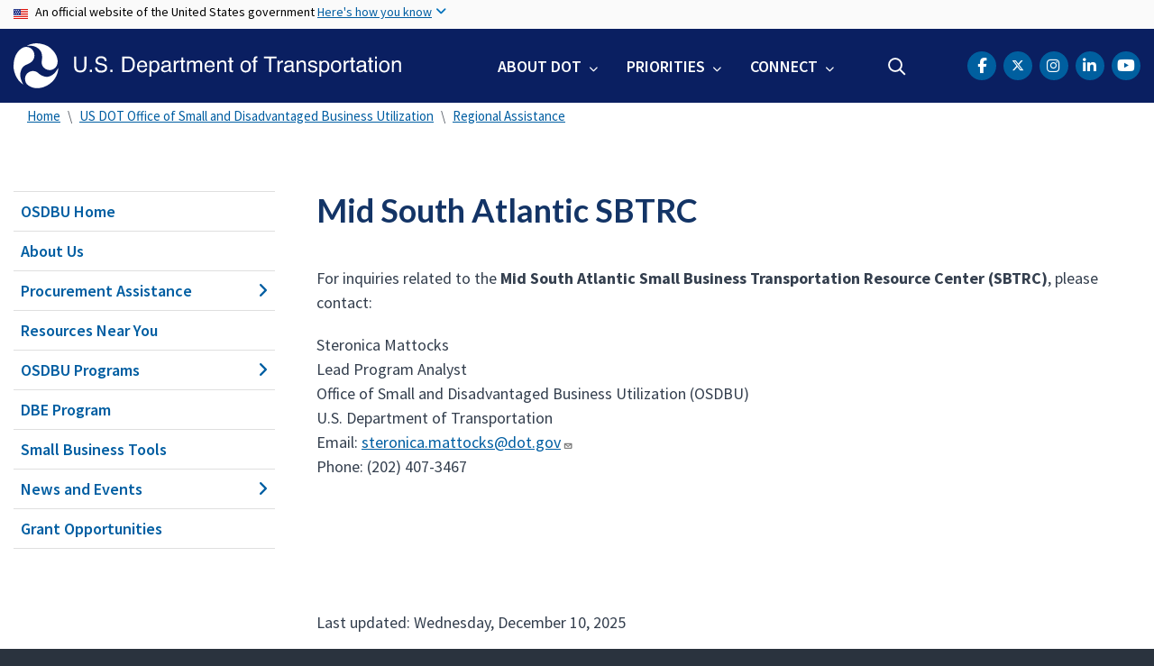

--- FILE ---
content_type: text/html; charset=UTF-8
request_url: https://www.transportation.gov/osdbu/msa-region-sbtrc
body_size: 11063
content:
<!DOCTYPE html>
<html lang="en" dir="ltr" prefix="og: https://ogp.me/ns#" class="is-ultimenu is-ultimobile is-ultimenu--active">
  <head>
    <meta charset="utf-8" />
<script async src="https://www.googletagmanager.com/gtag/js?id=UA-18660041-1"></script>
<script>window.dataLayer = window.dataLayer || [];function gtag(){dataLayer.push(arguments)};gtag("js", new Date());gtag("set", "developer_id.dMDhkMT", true);gtag("config", "UA-18660041-1", {"groups":"default","anonymize_ip":true,"page_placeholder":"PLACEHOLDER_page_path"});gtag("config", "UA-33523145-1", {"groups":"default","anonymize_ip":true,"page_placeholder":"PLACEHOLDER_page_path"});gtag("config", "G-HF5V26MT25", {"groups":"default","page_placeholder":"PLACEHOLDER_page_location"});gtag("config", "G-0623JYSC1Q", {"groups":"default","page_placeholder":"PLACEHOLDER_page_location"});//gtag('config', 'UA-33523145-1');</script>
<meta name="description" content="The Mid South Atlantic Small Business Transportation Resource Center (SBTRC) executes the U.S. DOT’s small business assistance programs throughout the states of Georgia, Tennessee and South Carolina. The goal of the Mid Atlantic SBTRC is to increase the ability of small businesses to compete for and enter into transportation-related contracts at the local, state and federal levels throughout the region." />
<link rel="canonical" href="https://www.transportation.gov/osdbu/msa-region-sbtrc" />
<meta name="twitter:card" content="summary_large_image" />
<meta name="twitter:title" content="Mid South Atlantic SBTRC" />
<meta name="twitter:description" content="The Mid South Atlantic Small Business Transportation Resource Center (SBTRC) executes the U.S. DOT’s small business assistance programs throughout the states of Georgia, Tennessee and South Carolina. The goal of the Mid Atlantic SBTRC is to increase the ability of small businesses to compete for and enter into transportation-related contracts at the local, state and federal levels throughout the region." />
<meta name="twitter:site" content="@USDOT" />
<meta name="twitter:creator" content="@USDOT" />
<meta name="twitter:image" content="https://www.transportation.gov/themes/custom/dot_cms/images/seal_dot.png" />
<meta name="Generator" content="Drupal 10 (https://www.drupal.org)" />
<meta name="MobileOptimized" content="width" />
<meta name="HandheldFriendly" content="true" />
<meta name="viewport" content="width=device-width, initial-scale=1, shrink-to-fit=no" />
<meta http-equiv="x-ua-compatible" content="ie=edge" />
<link rel="icon" href="/themes/custom/transpo/favicon_dot.png" type="image/png" />

    <title>Mid South Atlantic SBTRC | US Department of Transportation</title>
    <link rel="stylesheet" media="all" href="/sites/dot.gov/files/css/css_L_PtETEc1iTatIwPZ7m0R1g8cNZcg3nSJGILRSoC--c.css?delta=0&amp;language=en&amp;theme=transpo&amp;include=[base64]" />
<link rel="stylesheet" media="all" href="/sites/dot.gov/files/css/css_TDKRrCBqGEuEc7cQ80E8YfbkCcNWCnaMBjXDc761wfo.css?delta=1&amp;language=en&amp;theme=transpo&amp;include=[base64]" />
<link rel="stylesheet" media="all" href="https://use.fontawesome.com/releases/v5.8.2/css/all.css" crossorigin="anonymous" integrity="sha384-oS3vJWv+0UjzBfQzYUhtDYW+Pj2yciDJxpsK1OYPAYjqT085Qq/1cq5FLXAZQ7Ay" />
<link rel="stylesheet" media="all" href="https://use.fontawesome.com/releases/v6.5.1/css/all.css" crossorigin="anonymous" integrity="sha512-DTOQO9RWCH3ppGqcWaEA1BIZOC6xxalwEsw9c2QQeAIftl+Vegovlnee1c9QX4TctnWMn13TZye+giMm8e2LwA==" />
<link rel="stylesheet" media="all" href="/sites/dot.gov/files/css/css_Bm6YV0J24djXyK3UfLo2qOXLeAapmEgjxnFtDRFVNLY.css?delta=4&amp;language=en&amp;theme=transpo&amp;include=[base64]" />

    
    <!-- DAP Implementation -->
    <script async type="text/javascript" id="_fed_an_ua_tag" src="https://dap.digitalgov.gov/Universal-Federated-Analytics-Min.js?agency=DOT"></script>
      </head>
  <body class="layout-no-sidebars page-node-126391 path-osdbu-msa-region-sbtrc path-node node--type-article">
    <noscript>Please enable JavaScript to use this site.</noscript>
    <a href="#main" class="visually-hidden focusable skip-link">
      Skip to main content
    </a>
    <section class="usa-banner">
  <div class="usa-banner-inner container">
    <div class="row">
      <div class="usa-accordion col" id="accordion">
        <header class="usa-banner-header" id="headingOne">
          <div aria-controls="collapseOne" aria-expanded="false" class="collapsed small row" data-target="#collapseOne" data-toggle="collapse">
            <div class="usa-banner-guidance-gov usa-width-one-full col-sm d-flex">
              <div class="usa-media_block-icon">
                <img class="usa-banner-flag" src="/themes/custom/dot_cms/images/assets/us_flag_small.svg" alt="U.S. flag">
              </div>
              <div class="usa-media_block-body">
                <p>An official website of the United States government <button class="usa-accordion-button usa-banner-button"><span class="usa-banner-button-text">Here's how you know</span></button></p>
              </div>
            </div>
          </div>
        </header>
        <div class="usa-banner-content container">
          <div aria-labelledby="headingOne" class="collapse row" data-parent="#accordion" id="collapseOne">
            <div class="usa-banner-guidance-gov usa-width-one-half col-sm d-flex">
              <div class="usa-media_block-icon">
                <img class="usa-banner-icon" src="/themes/custom/dot_cms/images/assets/icon-dot-gov.svg" alt="Official US Government Icon">
              </div>
              <div class="usa-media_block-body">
                <p><small><strong>Official websites use .gov</strong><br>A <strong>.gov</strong> website belongs to an official government organization in the United States.</small></p>
              </div>
            </div>
            <div class="usa-banner-guidance-ssl usa-width-one-half col-sm d-flex">
              <div class="usa-media_block-icon">
                <img class="usa-banner-icon" src="/themes/custom/dot_cms/images/assets/icon-https.svg" alt="Secure Site Icon">
              </div>
              <div class="usa-media_block-body">
                <p><small><p>
              <strong>Secure .gov websites use HTTPS</strong>
              <br>
              A <strong>lock</strong> ( <span class="icon-lock"><svg xmlns="http://www.w3.org/2000/svg" width="52" height="64" viewBox="0 0 52 64" class="usa-banner__lock-image" role="img" aria-labelledby="banner-lock-title banner-lock-description"><title id="banner-lock-title">Lock</title><desc id="banner-lock-description">A locked padlock</desc><path fill="#000000" fill-rule="evenodd" d="M26 0c10.493 0 19 8.507 19 19v9h3a4 4 0 0 1 4 4v28a4 4 0 0 1-4 4H4a4 4 0 0 1-4-4V32a4 4 0 0 1 4-4h3v-9C7 8.507 15.507 0 26 0zm0 8c-5.979 0-10.843 4.77-10.996 10.712L15 19v9h22v-9c0-6.075-4.925-11-11-11z"></path></svg></span> ) or <strong>https://</strong> means you’ve safely connected to the .gov website. Share sensitive information only on official, secure websites.
            </p></small></p>
              </div>
            </div>
          </div>
        </div>
      </div>
    </div>
  </div>
</section>
    
      <div class="dialog-off-canvas-main-canvas" data-off-canvas-main-canvas>
    <div id="page-wrapper" class="page-wrapper">
  <div id="page" class="page">

    

    <div class="region region-site-notification">
      
          <div class="block block--site-notification block--alert block-views block-views-blocksite-notification-block-notification-alert w-100 clearfix">
      


    </div>
  
  <div class="block block--site-notification block--emergency block-views block-views-blocksite-notification-block-notification-emergency">
    


  </div>

  <div class="block block--site-notification block--warning block-views block-views-blocksite-notification-block-notification-warning">
    


  </div>

  </div>


<header id="header" class="header site-header site-masthead sticky-top bg-primary">
  <div class="container">
            <nav class="row navbar navbar-expand-xl navbar-light no-gutters" role="banner" aria-label="Site header">
        <div class="logo col-xs-12 col-md-12 col-lg-12 col-xl-5 order-first">
          <div class="d-md-flex">
            <h1 class="logo__dot">
                <section class="region region-header">
          <a href="/" title="U.S. Department of Transportation" rel="home" class="navbar-brand">
              <img src="/themes/custom/transpo/images/Logo.svg" alt="U.S. Department of Transportation" class="img-fluid d-inline-block align-top" />
          </a>
    
  </section>

            </h1>
            <div class="hamburger ml-auto px-1">
              <button class="navbar-toggler navbar-toggler-right border-0" type="button" data-toggle="collapse" data-target=".navbar-collapse" aria-controls="main-navigation" aria-expanded="false" aria-label="Toggle navigation">
                <span></span>
                <span></span>
                <span></span>
              </button>
            </div>
          </div>
        </div>
        <div class="col-xs-12 col-md-12 col-lg-12 col-xl-7 order-last nav__layout">
          <div class="collapse navbar-collapse" id="navbarSupportedContent">
              <section class="region region-primary-menu">
    <div id="block-ultimenu-mobile-navigation" class="block block-ultimenu block-ultimenu-blockultimenu-main">
  
    
      <div class="content">
      <ul id="ultimenu-main" data-ultimenu="main" class="ultimenu ultimenu--offcanvas is-ulticaret--arrow ultimenu--main ultimenu--htb ultimenu--horizontal"><li class="ultimenu__item uitem has-ultimenu"><a href="/about" class="ultimenu__link">About DOT<span class="ultimenu__caret caret" aria-hidden="true"><i></i></span></a><section class="ultimenu__flyout is-htb d-lg-flex p-0">
              <section class="ultimenu__region region region--count-2 row flex-column flex-lg-row region-ultimenu-main-about-dot">
    <nav role="navigation" aria-labelledby="block-mainnavaboutgettoknowus--2-menu" id="block-mainnavaboutgettoknowus--2" class="block-menu navigation menu--main-nav-about---get-to-kno">
      
  <h1 id="block-mainnavaboutgettoknowus--2-menu" class="nav-header mt-0">Get to Know Us</h1>
  

        
              <ul block="block-mainnavaboutgettoknowus--2" class="clearfix nav">
                    <li class="nav-item">
                <a href="/meet-secretary/us-transportation-secretary-sean-duffy" class="nav-link nav-link--meet-secretary-us-transportation-secretary-sean-duffy" data-drupal-link-system-path="node/680321">Meet the Secretary</a>
              </li>
                <li class="nav-item">
                <a href="/accomplishments" class="nav-link nav-link--accomplishments" data-drupal-link-system-path="node/685171">Accomplishments</a>
              </li>
                <li class="nav-item">
                <a href="/about" class="nav-link nav-link--about">Mission</a>
              </li>
                <li class="nav-item">
                <a href="/mission/meet-key-officials" class="nav-link nav-link--mission-meet-key-officials" data-drupal-link-system-path="node/152806">Leadership</a>
              </li>
                <li class="nav-item">
                <a href="/newsroom" class="nav-link nav-link--newsroom" data-drupal-link-system-path="node/160041">Newsroom</a>
              </li>
                <li class="nav-item">
                <a href="/dot-strategic-plan" class="nav-link nav-link--dot-strategic-plan" data-drupal-link-system-path="node/150771">Strategic Plan</a>
              </li>
                <li class="nav-item">
                <a href="/budget" class="nav-link nav-link--budget" data-drupal-link-system-path="node/474821">Budget</a>
              </li>
                <li class="nav-item">
                <a href="/careers" class="nav-link nav-link--careers" data-drupal-link-system-path="node/213176">Careers</a>
              </li>
        </ul>
  


  </nav>
<nav role="navigation" aria-labelledby="block-mainnavaboutoasites--2-menu" id="block-mainnavaboutoasites--2" class="block-menu navigation menu--main-nav-about---oa-sites">
      
  <h1 id="block-mainnavaboutoasites--2-menu" class="nav-header mt-0">Operating Administrations</h1>
  

        
              <ul block="block-mainnavaboutoasites--2" class="clearfix nav">
                    <li class="nav-item">
                <a href="https://www.faa.gov/" title="Federal Aviation Administration" class="nav-link nav-link-https--wwwfaagov-">FAA</a>
              </li>
                <li class="nav-item">
                <a href="https://highways.dot.gov/" title="Federal Highway Administration" class="nav-link nav-link-https--highwaysdotgov-">FHWA</a>
              </li>
                <li class="nav-item">
                <a href="https://www.fmcsa.dot.gov/" title="Federal Motor Carrier Safety Administration" class="nav-link nav-link-https--wwwfmcsadotgov-">FMCSA</a>
              </li>
                <li class="nav-item">
                <a href="https://railroads.dot.gov/" title="Federal Railroad Administration" class="nav-link nav-link-https--railroadsdotgov-">FRA</a>
              </li>
                <li class="nav-item">
                <a href="https://www.transit.dot.gov/" title="Federal Transit Administration" class="nav-link nav-link-https--wwwtransitdotgov-">FTA</a>
              </li>
                <li class="nav-item">
                <a href="https://www.seaway.dot.gov/" title="Great Lakes St. Lawrence Seaway Development Corporation" class="nav-link nav-link-https--wwwseawaydotgov-">GLS</a>
              </li>
                <li class="nav-item">
                <a href="https://www.maritime.dot.gov/" title="Maritime Administration" class="nav-link nav-link-https--wwwmaritimedotgov-">MARAD</a>
              </li>
                <li class="nav-item">
                <a href="https://www.nhtsa.gov/" title="National Highway Traffic Safety Administration" class="nav-link nav-link-https--wwwnhtsagov-">NHTSA</a>
              </li>
                <li class="nav-item">
                <a href="https://www.oig.dot.gov/" title="Office of Inspector General for the Department of Transportation" class="nav-link nav-link-https--wwwoigdotgov-">OIG</a>
              </li>
                <li class="nav-item">
                <a href="/office-of-secretary" title="Office of the Secretary" class="nav-link nav-link--office-of-secretary" data-drupal-link-system-path="node/151201">OST</a>
              </li>
                <li class="nav-item">
                <a href="https://www.phmsa.dot.gov/" title="Pipeline and Hazardous Materials Safety Administration" class="nav-link nav-link-https--wwwphmsadotgov-">PHMSA</a>
              </li>
        </ul>
  


  </nav>

  </section>

          </section></li><li class="ultimenu__item uitem has-ultimenu"><a href="/priorities" data-drupal-link-system-path="node/79171" class="ultimenu__link">Priorities<span class="ultimenu__caret caret" aria-hidden="true"><i></i></span></a><section class="ultimenu__flyout is-htb d-lg-flex p-0">
              <section class="ultimenu__region region region--count-1 row flex-column flex-lg-row region-ultimenu-main-priorities">
    
              <ul class="clearfix nav navbar-nav">
                    <li class="ultimenu__item nav-item">
                          <a href="/freedom-250" class="ultimenu__link nav-link nav-link--freedom-250">Freedom 250</a>
              </li>
        </ul>
  


<nav role="navigation" aria-labelledby="block-mainnavpriorities--2-menu" id="block-mainnavpriorities--2" class="block-menu navigation menu--main-nav-priorities">
            
  <h1 class="sr-only" id="block-mainnavpriorities--2-menu" class="nav-header mt-0">Main Nav: Priorities</h1>
  

        
              <ul block="block-mainnavpriorities--2" class="clearfix nav">
                    <li class="nav-item">
                <a href="/priorities/cybersecurity" class="nav-link nav-link--priorities-cybersecurity" data-drupal-link-system-path="node/669621">Cybersecurity</a>
              </li>
                <li class="nav-item">
                <a href="/priorities/safety" title="Safety" class="nav-link nav-link--priorities-safety" data-drupal-link-system-path="node/79176">Safety</a>
              </li>
                <li class="nav-item">
                <a href="/priorities/transformation" title="Transformation" class="nav-link nav-link--priorities-transformation" data-drupal-link-system-path="node/219221">Transformation</a>
              </li>
                <li class="nav-item">
                <a href="/freedom-250" title="Transportation has carried American progress for 250 years. Now it must carry the story." class="nav-link nav-link--freedom-250" data-drupal-link-system-path="node/686096">Freedom 250</a>
              </li>
        </ul>
  


  </nav>

  </section>

          </section></li><li class="ultimenu__item uitem has-ultimenu"><a href="/contact-us" data-drupal-link-system-path="node/155501" class="ultimenu__link">Connect<span class="ultimenu__caret caret" aria-hidden="true"><i></i></span></a><section class="ultimenu__flyout is-htb d-lg-flex p-0">
              <section class="ultimenu__region region region--count-1 row flex-column flex-lg-row region-ultimenu-main-connect">
    <nav role="navigation" aria-labelledby="block-mainnavconnect--2-menu" id="block-mainnavconnect--2" class="block-menu navigation menu--main-nav-connect">
            
  <h1 class="sr-only" id="block-mainnavconnect--2-menu" class="nav-header mt-0">Main Nav: Connect</h1>
  

        
              <ul block="block-mainnavconnect--2" class="clearfix nav">
                    <li class="nav-item">
                <a href="/social" class="nav-link nav-link--social" data-drupal-link-system-path="node/155926">Social Media</a>
              </li>
                <li class="nav-item">
                <a href="/contact-us" class="nav-link nav-link--contact-us" data-drupal-link-system-path="node/155501">Contact Us</a>
              </li>
                <li class="nav-item">
                <a href="https://www.youtube.com/user/usdotgov" class="nav-link nav-link-https--wwwyoutubecom-user-usdotgov">Videos</a>
              </li>
        </ul>
  


  </nav>

  </section>

          </section></li></ul><button data-ultimenu-button="#ultimenu-main" class="button button--ultimenu button--ultiburger" aria-label="Menu Main navigation"><span class="bars">Menu Main navigation</span></button>
    </div>
  </div>
<div id="block-ultimenu-main-navigation" class="block block-ultimenu block-ultimenu-blockultimenu-main">
  
    
      <div class="content">
      <ul id="ultimenu-main" data-ultimenu="main" class="ultimenu ultimenu--offcanvas is-ultihover is-ulticaret--arrow ultimenu--main ultimenu--htb ultimenu--horizontal"><li class="ultimenu__item uitem has-ultimenu"><a href="/about" class="ultimenu__link">About DOT<span class="ultimenu__caret caret" aria-hidden="true"><i></i></span></a><section class="ultimenu__flyout is-htb d-lg-flex p-0">
              <section class="ultimenu__region region region--count-2 row flex-column flex-lg-row region-ultimenu-main-about-dot">
    <nav role="navigation" aria-labelledby="block-mainnavaboutgettoknowus--2-menu" id="block-mainnavaboutgettoknowus--2" class="block-menu navigation menu--main-nav-about---get-to-kno">
      
  <h1 id="block-mainnavaboutgettoknowus--2-menu" class="nav-header mt-0">Get to Know Us</h1>
  

        
              <ul block="block-mainnavaboutgettoknowus--2" class="clearfix nav">
                    <li class="nav-item">
                <a href="/meet-secretary/us-transportation-secretary-sean-duffy" class="nav-link nav-link--meet-secretary-us-transportation-secretary-sean-duffy" data-drupal-link-system-path="node/680321">Meet the Secretary</a>
              </li>
                <li class="nav-item">
                <a href="/accomplishments" class="nav-link nav-link--accomplishments" data-drupal-link-system-path="node/685171">Accomplishments</a>
              </li>
                <li class="nav-item">
                <a href="/about" class="nav-link nav-link--about">Mission</a>
              </li>
                <li class="nav-item">
                <a href="/mission/meet-key-officials" class="nav-link nav-link--mission-meet-key-officials" data-drupal-link-system-path="node/152806">Leadership</a>
              </li>
                <li class="nav-item">
                <a href="/newsroom" class="nav-link nav-link--newsroom" data-drupal-link-system-path="node/160041">Newsroom</a>
              </li>
                <li class="nav-item">
                <a href="/dot-strategic-plan" class="nav-link nav-link--dot-strategic-plan" data-drupal-link-system-path="node/150771">Strategic Plan</a>
              </li>
                <li class="nav-item">
                <a href="/budget" class="nav-link nav-link--budget" data-drupal-link-system-path="node/474821">Budget</a>
              </li>
                <li class="nav-item">
                <a href="/careers" class="nav-link nav-link--careers" data-drupal-link-system-path="node/213176">Careers</a>
              </li>
        </ul>
  


  </nav>
<nav role="navigation" aria-labelledby="block-mainnavaboutoasites--2-menu" id="block-mainnavaboutoasites--2" class="block-menu navigation menu--main-nav-about---oa-sites">
      
  <h1 id="block-mainnavaboutoasites--2-menu" class="nav-header mt-0">Operating Administrations</h1>
  

        
              <ul block="block-mainnavaboutoasites--2" class="clearfix nav">
                    <li class="nav-item">
                <a href="https://www.faa.gov/" title="Federal Aviation Administration" class="nav-link nav-link-https--wwwfaagov-">FAA</a>
              </li>
                <li class="nav-item">
                <a href="https://highways.dot.gov/" title="Federal Highway Administration" class="nav-link nav-link-https--highwaysdotgov-">FHWA</a>
              </li>
                <li class="nav-item">
                <a href="https://www.fmcsa.dot.gov/" title="Federal Motor Carrier Safety Administration" class="nav-link nav-link-https--wwwfmcsadotgov-">FMCSA</a>
              </li>
                <li class="nav-item">
                <a href="https://railroads.dot.gov/" title="Federal Railroad Administration" class="nav-link nav-link-https--railroadsdotgov-">FRA</a>
              </li>
                <li class="nav-item">
                <a href="https://www.transit.dot.gov/" title="Federal Transit Administration" class="nav-link nav-link-https--wwwtransitdotgov-">FTA</a>
              </li>
                <li class="nav-item">
                <a href="https://www.seaway.dot.gov/" title="Great Lakes St. Lawrence Seaway Development Corporation" class="nav-link nav-link-https--wwwseawaydotgov-">GLS</a>
              </li>
                <li class="nav-item">
                <a href="https://www.maritime.dot.gov/" title="Maritime Administration" class="nav-link nav-link-https--wwwmaritimedotgov-">MARAD</a>
              </li>
                <li class="nav-item">
                <a href="https://www.nhtsa.gov/" title="National Highway Traffic Safety Administration" class="nav-link nav-link-https--wwwnhtsagov-">NHTSA</a>
              </li>
                <li class="nav-item">
                <a href="https://www.oig.dot.gov/" title="Office of Inspector General for the Department of Transportation" class="nav-link nav-link-https--wwwoigdotgov-">OIG</a>
              </li>
                <li class="nav-item">
                <a href="/office-of-secretary" title="Office of the Secretary" class="nav-link nav-link--office-of-secretary" data-drupal-link-system-path="node/151201">OST</a>
              </li>
                <li class="nav-item">
                <a href="https://www.phmsa.dot.gov/" title="Pipeline and Hazardous Materials Safety Administration" class="nav-link nav-link-https--wwwphmsadotgov-">PHMSA</a>
              </li>
        </ul>
  


  </nav>

  </section>

          </section></li><li class="ultimenu__item uitem has-ultimenu"><a href="/priorities" data-drupal-link-system-path="node/79171" class="ultimenu__link">Priorities<span class="ultimenu__caret caret" aria-hidden="true"><i></i></span></a><section class="ultimenu__flyout is-htb d-lg-flex p-0">
              <section class="ultimenu__region region region--count-1 row flex-column flex-lg-row region-ultimenu-main-priorities">
    <nav role="navigation" aria-labelledby="block-mainnavpriorities--2-menu" id="block-mainnavpriorities--2" class="block-menu navigation menu--main-nav-priorities">
            
  <h1 class="sr-only" id="block-mainnavpriorities--2-menu" class="nav-header mt-0">Main Nav: Priorities</h1>
  

        
              <ul block="block-mainnavpriorities--2" class="clearfix nav">
                    <li class="nav-item">
                <a href="/priorities/cybersecurity" class="nav-link nav-link--priorities-cybersecurity" data-drupal-link-system-path="node/669621">Cybersecurity</a>
              </li>
                <li class="nav-item">
                <a href="/priorities/safety" title="Safety" class="nav-link nav-link--priorities-safety" data-drupal-link-system-path="node/79176">Safety</a>
              </li>
                <li class="nav-item">
                <a href="/priorities/transformation" title="Transformation" class="nav-link nav-link--priorities-transformation" data-drupal-link-system-path="node/219221">Transformation</a>
              </li>
                <li class="nav-item">
                <a href="/freedom-250" title="Transportation has carried American progress for 250 years. Now it must carry the story." class="nav-link nav-link--freedom-250" data-drupal-link-system-path="node/686096">Freedom 250</a>
              </li>
        </ul>
  


  </nav>

  </section>

          </section></li><li class="ultimenu__item uitem has-ultimenu"><a href="/contact-us" data-drupal-link-system-path="node/155501" class="ultimenu__link">Connect<span class="ultimenu__caret caret" aria-hidden="true"><i></i></span></a><section class="ultimenu__flyout is-htb d-lg-flex p-0">
              <section class="ultimenu__region region region--count-1 row flex-column flex-lg-row region-ultimenu-main-connect">
    <nav role="navigation" aria-labelledby="block-mainnavconnect--2-menu" id="block-mainnavconnect--2" class="block-menu navigation menu--main-nav-connect">
            
  <h1 class="sr-only" id="block-mainnavconnect--2-menu" class="nav-header mt-0">Main Nav: Connect</h1>
  

        
              <ul block="block-mainnavconnect--2" class="clearfix nav">
                    <li class="nav-item">
                <a href="/social" class="nav-link nav-link--social" data-drupal-link-system-path="node/155926">Social Media</a>
              </li>
                <li class="nav-item">
                <a href="/contact-us" class="nav-link nav-link--contact-us" data-drupal-link-system-path="node/155501">Contact Us</a>
              </li>
                <li class="nav-item">
                <a href="https://www.youtube.com/user/usdotgov" class="nav-link nav-link-https--wwwyoutubecom-user-usdotgov">Videos</a>
              </li>
        </ul>
  


  </nav>

  </section>

          </section></li></ul><button data-ultimenu-button="#ultimenu-main" class="button button--ultimenu button--ultiburger" aria-label="Menu Main navigation"><span class="bars">Menu Main navigation</span></button>
    </div>
  </div>

  </section>

            <div class="header-search ml-lg-auto">
                <section class="region region-header-form">
    <div id="block-customheadersearch" class="block block-fixed-block-content block-fixed-block-contentcustom-header-search">
  
    
      <div class="content">
      
            <div class="clearfix text-formatted field field--name-body field--type-text-with-summary field--label-hidden field__item"><div class="usasearch-search-block-form contextual-region block block-usasearch block-usasearch-search-form-block" data-drupal-selector="usasearch-search-block-form" id="block-search-navbar">
   <div class="search__wrapper">
      <form block="block-search-navbar" action="https://search.usa.gov/search" method="GET" id="usasearch-search-block-form" accept-charset="UTF-8" data-drupal-form-fields="query">
         <fieldset class="js-form-item js-form-type-search form-type-search js-form-item-query form-item-query form-no-label form-group col-auto" aria-label="search">
            <legend class="d-none">Search</legend>
            <label for="query" class="sr-only">Search</label>
            <input id="query" title="Enter the terms you wish to search for." placeholder="Search" class="usagov-search-autocomplete form-search form-control border-0 ui-autocomplete-input" autocomplete="off" aria-autocomplete="list" aria-haspopup data-drupal-selector="edit-query" type="search" name="query" value maxlength="128">
         </fieldset>
         <input data-drupal-selector="edit-affiliate" type="hidden" name="affiliate" value="usdot" class="form-control">
         <button data-drupal-selector="edit-submit" type="submit" id="edit-submit" value="Search" class="button js-form-submit form-submit btn btn-primary">Search</button>
      </form>
   </div>
</div></div>
      
    </div>
  </div>

  </section>

            </div>
            <div class="header-social ml-lg-auto pr-lg-3 pr-xl-0">
                <section class="region region-header-social">
    <div id="block-transpo-theader-social" class="block block-fixed-block-content block-fixed-block-contenttranspo-header-social">
  
    
      <div class="content">
      
            <div class="clearfix text-formatted field field--name-body field--type-text-with-summary field--label-hidden field__item"><nav class="header-social menu--header-nav" role="navigation" aria-label="USDOT Social Media">
<ul class="nav social-nav clearfix">
	<li class="nav-item social-item"><a href="https://www.facebook.com/USDOT"><span class="sr-only">DOT Facebook</span><span class="fa-brands fa-facebook-f" aria-label="facebook"></span></a></li>
	<li class="nav-item social-item"><a href="https://twitter.com/USDOT"><span class="sr-only">DOT Twitter</span><span class="fa-brands fa-x-twitter"></span></a></li>
	<li class="nav-item social-item"><a href="https://www.instagram.com/usdot/"><span class="sr-only">DOT Instagram</span><span class="fa-brands fa-instagram" aria-label="instagram"></span></a></li>	
    <li class="nav-item social-item"><a href="https://www.linkedin.com/company/us-department-of-transportation-dot"><span class="sr-only">DOT LinkedIn</span><span class="fa-brands fa-linkedin-in" aria-label="linkedin"></span></a></li>
	<li class="nav-item social-item"><a href="https://www.youtube.com/@usdotgov"><span class="sr-only">DOT Youtube</span><span class="fa-brands fa-lg fa-youtube" aria-label="youtube"></span></a></li>
</ul>
</nav>
</div>
      
    </div>
  </div>

  </section>

            </div>
          </div>
        </div>
      </nav>
        </div>

  <!--BEGIN QUALTRICS WEBSITE FEEDBACK SNIPPET-->
  <script type='text/javascript'>
  (function(){var g=function(e,h,f,g){
  this.get=function(a){for(var a=a+"=",c=document.cookie.split(";"),b=0,e=c.length;b<e;b++){for(var d=c[b];" "==d.charAt(0);)d=d.substring(1,d.length);if(0==d.indexOf(a))return d.substring(a.length,d.length)}return null};
  this.set=function(a,c){var b="",b=new Date;b.setTime(b.getTime()+6048E5);b="; expires="+b.toGMTString();document.cookie=a+"="+c+b+"; path=/; "};
  this.check=function(){var a=this.get(f);if(a)a=a.split(":");else if(100!=e)"v"==h&&(e=Math.random()>=e/100?0:100),a=[h,e,0],this.set(f,a.join(":"));else return!0;var c=a[1];if(100==c)return!0;switch(a[0]){case "v":return!1;case "r":return c=a[2]%Math.floor(100/c),a[2]++,this.set(f,a.join(":")),!c}return!0};
  this.go=function(){if(this.check()){var a=document.createElement("script");a.type="text/javascript";a.src=g+ "&t=" + (new Date()).getTime();document.body&&document.body.appendChild(a)}};
  this.start=function(){var a=this;window.addEventListener?window.addEventListener("load",function(){a.go()},!1):window.attachEvent&&window.attachEvent("onload",function(){a.go()})}};
  try{(new g(100,"r","QSI_S_ZN_39Q5jmtqsQ6DzmJ","https://zn39q5jmtqsq6dzmj-dotocio.gov1.siteintercept.qualtrics.com/SIE/?Q_ZID=ZN_39Q5jmtqsQ6DzmJ")).start()}catch(i){}})();
  </script><div id='ZN_39Q5jmtqsQ6DzmJ'><!--DO NOT REMOVE-CONTENTS PLACED HERE--></div>
  <!--END WEBSITE FEEDBACK SNIPPET-->

</header>

    <main id="main" class="main" role="main" aria-label="Site main">

      
      
              <div class="container">
            <section class="region region-breadcrumb">
    <div id="block-transpo-breadcrumbs" class="block block-system block-system-breadcrumb-block">
  
    
      <div class="content">
      

  <nav role="navigation" aria-label="breadcrumb">
    <ol class="breadcrumb">
                  <li class="breadcrumb-item">
          <a href="/">Home</a>
        </li>
                        <li class="breadcrumb-item">
          <a href="/osdbu">US DOT Office of Small and Disadvantaged Business Utilization</a>
        </li>
                        <li class="breadcrumb-item">
          <a href="/osdbu/SBTRCs">Regional Assistance</a>
        </li>
              </ol>
  </nav>

    </div>
  </div>

  </section>

        </div>
      
              <div class="highlighted">
          <aside class="container section clearfix" role="complementary">
              <section class="region region-highlighted">
    <div data-drupal-messages-fallback class="hidden"></div>

  </section>

          </aside>
        </div>
      
      <div id="main-wrapper" class="layout-main-wrapper clearfix">
                  <div id="main-wrapper-content" class="container">
            <div class="row row-offcanvas row-offcanvas-left clearfix">
              <!-- Sidebar First Region -->
                              <div class="sidebar col-xs-12 col-sm-12 col-md-3 col-lg-3 col-xl-3 order-first">
                  <aside class="sidebar_first section" role="complementary">
                    
  <aside id="dot-region-view-mode--article" class="dot-region-view-mode dot-region-view-mode--article sidebar_first section" role="complementary">
    <!-- Editorial Category Menu Starts -->

          <div id="sidenav" class="sidenav">
        
<h1 class="sidenav-header" id="nav-header">In This Section</h1>
<nav class="wrapper__sidenav dot_left_nav" role="navigation" aria-labelledby="nav-header">
  
              <ul class="clearfix nav">
                    <li class="nav-item">
                <a href="/osdbu" class="nav-link" data-drupal-link-system-path="node/203231">OSDBU Home</a>
              </li>
                <li class="nav-item">
                <a href="/osdbu/our-team" class="nav-link" data-drupal-link-system-path="node/131621">About Us</a>
              </li>
                <li class="nav-item menu-item--expanded">
                <a href="/osdbu/procurement-assistance" class="nav-link" data-drupal-link-system-path="node/129801">Procurement Assistance</a>
                                <ul class="menu">
                    <li class="nav-item">
                <a href="/osdbu/procurement-assistance" class="nav-link" data-drupal-link-system-path="node/129801">How Can We Help?</a>
              </li>
                <li class="nav-item">
                <a href="/osdbu/procurement-assistance/summary-forecast" class="nav-link" data-drupal-link-system-path="osdbu/procurement-assistance/summary-forecast">DOT Procurement Forecast</a>
              </li>
                <li class="nav-item">
                <a href="/osdbu/procurement-assistance/subcontracting-with-dot" class="nav-link" data-drupal-link-system-path="node/129916">Subcontracting with DOT</a>
              </li>
                <li class="nav-item">
                <a href="/osdbu/procurement-assistance/talk-dot-small-business-specialist" class="nav-link" data-drupal-link-system-path="node/129951">Talk with a DOT Small Business Specialist</a>
              </li>
                <li class="nav-item">
                <a href="https://www.volpe.dot.gov/work-with-us/small-business-innovation-research" class="nav-link">Small Business Innovation Research (SBIR) Program</a>
              </li>
        </ul>
  
              </li>
                <li class="nav-item">
                <a href="/osdbu/SBTRCs" class="nav-link" data-drupal-link-system-path="node/131976">Resources Near You</a>
              </li>
                <li class="nav-item menu-item--expanded">
                <a href="/osdbu/procurement-assistance/mentor-protege-pilot-program" class="nav-link" data-drupal-link-system-path="node/129976">OSDBU Programs</a>
                                <ul class="menu">
                    <li class="nav-item">
                <a href="/osdbu/procurement-assistance/mentor-protege-pilot-program" class="nav-link" data-drupal-link-system-path="node/129976">Mentor-Protégé Program</a>
              </li>
                <li class="nav-item">
                <a href="/osdbu/financial-assistance/bonding-education/bonding-education-program" class="nav-link" data-drupal-link-system-path="node/130351">Bonding Education Program</a>
              </li>
        </ul>
  
              </li>
                <li class="nav-item">
                <a href="/partners/small-business/dbe-program" class="nav-link" data-drupal-link-system-path="node/148486">DBE Program</a>
              </li>
                <li class="nav-item">
                <a href="/osdbu/resources-and-tools" class="nav-link" data-drupal-link-system-path="node/131661">Small Business Tools</a>
              </li>
                <li class="nav-item menu-item--expanded">
                <a href="/osdbu/news-and-events" class="nav-link" data-drupal-link-system-path="node/131611">News and Events</a>
                                <ul class="menu">
                    <li class="nav-item">
                <a href="/osdbu/news-and-events" class="nav-link" data-drupal-link-system-path="node/131611">Latest News</a>
              </li>
                <li class="nav-item">
                <a href="/osdbu/news/archive" class="nav-link" data-drupal-link-system-path="node/131656">News Archive</a>
              </li>
        </ul>
  
              </li>
                <li class="nav-item">
                <a href="/partners/small-business/grant-opportunities" class="nav-link" data-drupal-link-system-path="node/151866">Grant Opportunities</a>
              </li>
        </ul>
  


</nav>

      </div>
   
   <!-- Editorial Category Menu Ends -->
   <div id="sidecontent" class="sidecontent">
     <!-- Related Content Starts -->
     <div class="wrapper__related_links">

       
       
        
        
        
        
        
      </div>
      <!-- Related Content Ends -->
      <!-- Contact Info Block Starts -->
            <!-- Contact Info Block Ends -->
    </div>
  </aside>


                  </aside>
                </div>
                            <!-- Main Content Region -->
                              <div class="main-content col" id="content" role="main">
                  <section class="section px-xl-3">
                    <a id="main-content" tabindex="-1"></a>
                      <section class="region region-content">
      <div id="block-transpo-content" class="block-system block-system-main-block clearfix">
    

<article data-history-node-id="126391" class="node node--type-article node--view-mode-full content__core clearfix">
  <div class="node__content mt-0 clearfix">
        
    

    
      <h1 class="page__title node__title mt-0"><span class="field field--name-title field--type-string field--label-hidden">Mid South Atlantic SBTRC</span>
</h1>
    

    
    
          <div class="mb-4 clearfix">
        
        <p>For inquiries related to the&nbsp;<b>Mid South Atlantic Small Business Transportation Resource Center (SBTRC)</b>, please contact:</p>

<p>Steronica Mattocks<br>
Lead Program Analyst<br>
Office of Small and Disadvantaged Business Utilization (OSDBU)<br>
U.S. Department of Transportation<br>
Email: <a href="mailto:steronica.mattocks@dot.gov">steronica.mattocks@dot.gov</a><br>
Phone: (202) 407-3467</p>

      </div>
              <div class="supplemental-content mb-4 w-100 clearfix">
          

  <div class="w-100">
    
      
                              <div class="inline-img-wrapper ">
              
            </div>
                  
                  <p>&nbsp;</p>

<p>&nbsp;</p>

        
      </div>

        </div>
      
    
          <div class="post-date Sw-100 clearfix">
        <div class='mb-4 py-4'>Last updated: Wednesday, December 10, 2025</div>
      </div>
    
    <aside class="subcontent section w-100 clearfix" role="complementary">
      <!-- This block where the sidecontent is located @media (max-width:800px) -->
    </aside>

  </div>
</article>

  </div>

  </section>

                  </section>
                </div>
                            <!-- Sidebar Second Region -->
                            <!-- Sub Content Region -->
                          </div>
          </div>
              </div>

    </main>

      <footer class="site-footer">
    
              <div class="site-footer__top clearfix">
          <div class="container">
            <div class="row">

                              <div class="col-lg-4 mb-4 order-first">
                    <section class="region region-footer-first">
    <div id="block-transpo-footer-social" class="block block-fixed-block-content block-fixed-block-contenttranspo-footer-social">
  
    
      <div class="content">
      
            <div class="clearfix text-formatted field field--name-body field--type-text-with-summary field--label-hidden field__item"><nav class="footer-social menu--footer-nav" role="navigation" aria-label="USDOT Social Media">
<ul class="nav social-nav clearfix">
	<li class="nav-item social-item"><a href="https://www.facebook.com/USDOT"><span class="sr-only">DOT Facebook</span><span class="fa-brands fa-facebook-f" aria-label="facebook"></span></a></li>
	<li class="nav-item social-item"><a href="https://twitter.com/USDOT"><span class="sr-only">DOT Twitter</span><span class="fa-brands fa-x-twitter"></span></a></li>
	<li class="nav-item social-item"><a href="https://www.instagram.com/usdot/"><span class="sr-only">DOT Instagram</span><span class="fa-brands fa-instagram" aria-label="instagram"></span></a></li>
	<li class="nav-item social-item"><a href="https://www.linkedin.com/company/us-department-of-transportation-dot"><span class="sr-only">DOT LinkedIn</span><span class="fa-brands fa-linkedin-in" aria-label="linkedin"></span></a></li>
	<li class="nav-item social-item"><a href="https://www.youtube.com/@usdotgov"><span class="sr-only">DOT Youtube</span><span class="fa-brands fa-lg fa-youtube" aria-label="youtube"></span></a></li>
</ul>
</nav></div>
      
    </div>
  </div>
<div id="block-footeraddress" class="block block-fixed-block-content block-fixed-block-contentfooter-address">
  
    
      <div class="content">
      
            <div class="clearfix text-formatted field field--name-body field--type-text-with-summary field--label-hidden field__item"><address class="mb-4">
<h2 class="nav-header text-uppercase mb-0">U.S. Department of Transportation</h2>
<p>1200 New Jersey Avenue, SE<br>
Washington, DC 20590<br>855-368-4200</p>
</address>
</div>
      
    </div>
  </div>
<div id="block-footersubscription" class="block block-subscription block-fixed-block-content block-fixed-block-contentfooter-subscription clearfix">
      <div class="content">
      
            <div class="clearfix text-formatted field field--name-body field--type-text-with-summary field--label-hidden field__item"><div class="mb-4 pr-4">
<h2 class="nav-header text-uppercase mb-0">Want to know more?</h2>
<p>Receive email updates about the latest in Safety, Innovation, and Infrastructure.</p>
<p><a class="btn btn-outline-light rounded-0 text-uppercase" href="https://public.govdelivery.com/accounts/usdot/subscribers/new">Subscribe Now</a></p>
</div>
</div>
      
    </div>
  </div>

  </section>

                </div>
              
                              <div class="col-sm-6 col-lg-2 order-2">
                    <section class="region region-footer-second">
    <nav role="navigation" aria-labelledby="block-footernav-1-menu" id="block-footernav-1" class="block-menu navigation menu--footer-nav-1">
      
  <h1 id="block-footernav-1-menu" class="nav-header mt-0">About DOT</h1>
  

        
              <ul id="block-footernav-1" block="block-footernav-1" class="clearfix nav flex-column">
                    <li class="nav-item">
                <a href="/meet-secretary/us-transportation-secretary-sean-duffy" data-drupal-link-system-path="node/680321">Meet the Secretary</a>
              </li>
                <li class="nav-item">
                <a href="/about">Mission</a>
              </li>
                <li class="nav-item">
                <a href="/newsroom" data-drupal-link-system-path="node/160041">Newsroom</a>
              </li>
                <li class="nav-item">
                <a href="/social" data-drupal-link-system-path="node/155926">Social Media</a>
              </li>
                <li class="nav-item">
                <a href="/mission/meet-key-officials" data-drupal-link-system-path="node/152806">Leadership</a>
              </li>
                <li class="nav-item">
                <a href="/regulations" data-drupal-link-system-path="node/160101">Regulations</a>
              </li>
                <li class="nav-item">
                <a href="https://www.transportation.gov/transerve">Transit Benefit Policy</a>
              </li>
                <li class="nav-item">
                <a href="/careers" data-drupal-link-system-path="node/213176">Careers</a>
              </li>
                <li class="nav-item">
                <a href="/contact-us" data-drupal-link-system-path="node/155501">Contact Us</a>
              </li>
        </ul>
  


  </nav>

  </section>

                </div>
              
                              <div class="col-sm-6 col-lg-2 order-3">
                    <section class="region region-footer-third">
    <nav role="navigation" aria-labelledby="block-footernav-3-menu" id="block-footernav-3" class="block-menu navigation menu--footer-nav-3">
      
  <h1 id="block-footernav-3-menu" class="nav-header mt-0">Operating Administrations</h1>
  

        
              <ul id="block-footernav-3" block="block-footernav-3" class="clearfix nav flex-column">
                    <li class="nav-item">
                <a href="https://www.faa.gov/" title="Federal Aviation Administration">FAA</a>
              </li>
                <li class="nav-item">
                <a href="https://highways.dot.gov/" title="Federal Highway Administration">FHWA</a>
              </li>
                <li class="nav-item">
                <a href="https://www.fmcsa.dot.gov/" title="Federal Motor Carrier Safety Administration">FMCSA</a>
              </li>
                <li class="nav-item">
                <a href="https://railroads.dot.gov/" title="Federal Railroad Administration">FRA</a>
              </li>
                <li class="nav-item">
                <a href="https://www.transit.dot.gov/" title="Federal Transit Administration">FTA</a>
              </li>
                <li class="nav-item">
                <a href="https://www.seaway.dot.gov/" title="Great Lakes St. Lawrence Seaway Development Corporation">GLS</a>
              </li>
                <li class="nav-item">
                <a href="https://www.maritime.dot.gov/" title="Maritime Administration">MARAD</a>
              </li>
                <li class="nav-item">
                <a href="https://www.nhtsa.gov/" title="National Highway Traffic Safety Administration">NHTSA</a>
              </li>
                <li class="nav-item">
                <a href="https://www.oig.dot.gov/" title="Office of Inspector General for the Department of Transportation">OIG</a>
              </li>
                <li class="nav-item">
                <a href="/office-of-secretary" title="Office of the Secretary" data-drupal-link-system-path="node/151201">OST</a>
              </li>
                <li class="nav-item">
                <a href="https://www.phmsa.dot.gov/" title="Pipeline and Hazardous Materials Safety Administration">PHMSA</a>
              </li>
        </ul>
  


  </nav>

  </section>

                </div>
              
                              <div class="col-sm-6 col-lg-2 order-4">
                    <section class="region region-footer-fourth">
    <nav role="navigation" aria-labelledby="block-footernav-4-menu" id="block-footernav-4" class="block-menu navigation menu--footer-nav-4">
      
  <h1 id="block-footernav-4-menu" class="nav-header mt-0">Research and Technology</h1>
  

        
              <ul id="block-footernav-4" block="block-footernav-4" class="clearfix nav flex-column">
                    <li class="nav-item">
                <a href="/administrations/research-and-technology">Office of the Assistant Secretary for Research and Technology</a>
              </li>
                <li class="nav-item">
                <a href="https://www.bts.gov/">Bureau of Transportation Statistics</a>
              </li>
                <li class="nav-item">
                <a href="https://www.volpe.dot.gov/">Volpe Center</a>
              </li>
                <li class="nav-item">
                <a href="https://transportation.libanswers.com/">Ask-A-Librarian</a>
              </li>
        </ul>
  


  </nav>

  </section>

                </div>
              
                              <div class="col-sm-6 col-lg-2 order-last">
                    <section class="region region-footer-fifth">
    <nav role="navigation" aria-labelledby="block-footernav5priorities-menu" id="block-footernav5priorities" class="block-menu navigation menu--footer-nav-5">
      
  <h1 id="block-footernav5priorities-menu" class="nav-header mt-0">Priorities</h1>
  

        
              <ul id="block-footernav5priorities" block="block-footernav5priorities" class="clearfix nav flex-column">
                    <li class="nav-item">
                <a href="/priorities/cybersecurity" data-drupal-link-system-path="node/669621">Cybersecurity</a>
              </li>
                <li class="nav-item">
                <a href="/safety">Safety</a>
              </li>
                <li class="nav-item">
                <a href="/priorities/transformation" data-drupal-link-system-path="node/219221">Transformation</a>
              </li>
        </ul>
  


  </nav>

  </section>

                </div>
              
            </div>
          </div>
        </div>
      
              <div class="site-footer__bottom clearfix">
          <div class="container">
              <section class="region region-footer-sixth">
    <nav role="navigation" aria-labelledby="block-footernav-2-menu" id="block-footernav-2" class="block-menu navigation menu--footer-nav-2">
      
  <h1 id="block-footernav-2-menu" class="nav-header mt-0">Policies, Rights, and Legal</h1>
  

        
              <ul id="block-footernav-2" block="block-footernav-2" class="clearfix nav flex-column flex-lg-row">
                    <li class="nav-item">
                <a href="https://www.usa.gov/">USA.gov</a>
              </li>
                <li class="nav-item">
                <a href="/dot-website-privacy-policy" data-drupal-link-system-path="node/125896">Privacy Policy</a>
              </li>
                <li class="nav-item">
                <a href="/foia" title="Freedom of Information Act" data-drupal-link-system-path="node/138816">FOIA</a>
              </li>
                <li class="nav-item">
                <a href="/budget" data-drupal-link-system-path="node/474821">Budget and Performance</a>
              </li>
                <li class="nav-item">
                <a href="/civil-rights/civil-rights-awareness-enforcement/no-fear-act" data-drupal-link-system-path="node/157176">No FEAR Act</a>
              </li>
                <li class="nav-item">
                <a href="/mission/civil-rights/elijah-e-cummings-federal-employee-antidiscrimination-act-2020-agency-report" data-drupal-link-system-path="node/221196">Cummings Act Notices</a>
              </li>
                <li class="nav-item">
                <a href="/ethics" data-drupal-link-system-path="node/143511">Ethics</a>
              </li>
                <li class="nav-item">
                <a href="/web-policies" data-drupal-link-system-path="node/138466">Web Policies and Notices</a>
              </li>
                <li class="nav-item">
                <a href="/vulnerability-disclosure-policy" data-drupal-link-system-path="node/207911">Vulnerability Disclosure Policy</a>
              </li>
                <li class="nav-item">
                <a href="/mission/office-secretary/office-chief-information-officer/digital-accessibility-statement" data-drupal-link-system-path="node/473896">Digital Accessibility</a>
              </li>
        </ul>
  


  </nav>

  </section>

          </div>
        </div>
      
      </footer>

  </div>
</div>

  </div>

    
    <script type="application/json" data-drupal-selector="drupal-settings-json">{"path":{"baseUrl":"\/","pathPrefix":"","currentPath":"node\/126391","currentPathIsAdmin":false,"isFront":false,"currentLanguage":"en"},"pluralDelimiter":"\u0003","suppressDeprecationErrors":true,"google_analytics":{"account":"UA-18660041-1","trackOutbound":true,"trackMailto":true,"trackDownload":true,"trackDownloadExtensions":"7z|aac|arc|arj|asf|asx|avi|bin|csv|doc(x|m)?|dot(x|m)?|exe|flv|gif|gz|gzip|hqx|jar|jpe?g|js|mp(2|3|4|e?g)|mov(ie)?|msi|msp|pdf|phps|png|ppt(x|m)?|pot(x|m)?|pps(x|m)?|ppam|sld(x|m)?|thmx|qtm?|ra(m|r)?|sea|sit|tar|tgz|torrent|txt|wav|wma|wmv|wpd|xls(x|m|b)?|xlt(x|m)|xlam|xml|z|zip"},"data":{"extlink":{"extTarget":true,"extTargetAppendNewWindowDisplay":true,"extTargetAppendNewWindowLabel":"(opens in a new window)","extTargetNoOverride":false,"extNofollow":false,"extTitleNoOverride":false,"extNoreferrer":false,"extFollowNoOverride":false,"extClass":"ext","extLabel":"(link is external)","extImgClass":false,"extSubdomains":true,"extExclude":"(.\\gov)|(.\\mil)|(addthis.com)|(usmma.edu)|(medium.com)|(facebook.com)|(twitter.com)|(flickr.com)|(linkedin.com)|(youtube.com)|(instagram.com)|(medium.com)|(greatlakes-seaway.com)|(afloatjobs.vet)","extInclude":"","extCssExclude":"","extCssInclude":"","extCssExplicit":"","extAlert":false,"extAlertText":"This link will take you to an external web site. We are not responsible for their content.","extHideIcons":false,"mailtoClass":"mailto","telClass":"","mailtoLabel":"(link sends email)","telLabel":"(link is a phone number)","extUseFontAwesome":false,"extIconPlacement":"append","extPreventOrphan":false,"extFaLinkClasses":"fa fa-external-link","extFaMailtoClasses":"fa fa-envelope-o","extAdditionalLinkClasses":"","extAdditionalMailtoClasses":"","extAdditionalTelClasses":"","extFaTelClasses":"fa fa-phone","allowedDomains":[],"extExcludeNoreferrer":""}},"collapsiblock":{"active_pages":false,"slide_speed":200,"cookie_lifetime":null,"switcher_enabled":null,"switcher_class":null},"user":{"uid":0,"permissionsHash":"9c4b770080cf0dfd6496e74b5771cbfb63f7b3700f4a0a98e898743107290d46"}}</script>
<script src="/sites/dot.gov/files/js/js_Wx5q3tfnxC6qcG7juGAF1XY0KkLwh7MUqxqWsvRyKXk.js?scope=footer&amp;delta=0&amp;language=en&amp;theme=transpo&amp;include=eJxdjlEOhDAIRC9Ut0dqaG1IVywEaKK3t9nVH_-YNzNkMrObK0iilhX0jPkhoTARiLVMXLZYWGtY2VPZLSJxBlrMT2odQz0E-pruQk1AFP9sedjM-MxucdUhQJ9bBmRGmo0OdHor8_ULBBmKU3_hSKJcqhlrdG2IVdPPDHNuN-H3rEHe9tpHfI4LO_Je6g"></script>
<script src="/modules/contrib/collapsiblock/theme/dist/collapsiblock.js?t8kgo9" type="module"></script>
<script src="/themes/custom/dot_cms/js/custom.js?v=10.5.6"></script>
<script src="/sites/dot.gov/files/js/js_mh0vGi2D3cu9-Vhwdpvg8l4yOPNH7eraMXJFqpKa7VY.js?scope=footer&amp;delta=3&amp;language=en&amp;theme=transpo&amp;include=eJxdjlEOhDAIRC9Ut0dqaG1IVywEaKK3t9nVH_-YNzNkMrObK0iilhX0jPkhoTARiLVMXLZYWGtY2VPZLSJxBlrMT2odQz0E-pruQk1AFP9sedjM-MxucdUhQJ9bBmRGmo0OdHor8_ULBBmKU3_hSKJcqhlrdG2IVdPPDHNuN-H3rEHe9tpHfI4LO_Je6g"></script>
<script src="/themes/custom/dot_cms/js/leftnav.js?v=10.5.6"></script>
<script src="/sites/dot.gov/files/js/js_9JzEwH06nesNlz-LP8ptHE_d40M9VEOqX8e7n82eWDc.js?scope=footer&amp;delta=5&amp;language=en&amp;theme=transpo&amp;include=eJxdjlEOhDAIRC9Ut0dqaG1IVywEaKK3t9nVH_-YNzNkMrObK0iilhX0jPkhoTARiLVMXLZYWGtY2VPZLSJxBlrMT2odQz0E-pruQk1AFP9sedjM-MxucdUhQJ9bBmRGmo0OdHor8_ULBBmKU3_hSKJcqhlrdG2IVdPPDHNuN-H3rEHe9tpHfI4LO_Je6g"></script>
<script src="/modules/contrib/purge_ajax_processor/js/trigger_purge.js?t8kgo9" defer async></script>
<script src="/sites/dot.gov/files/js/js_v8tuxESP1psqZPk7zQL9J93aywA_mqq2rqq5tsI_2Mw.js?scope=footer&amp;delta=7&amp;language=en&amp;theme=transpo&amp;include=eJxdjlEOhDAIRC9Ut0dqaG1IVywEaKK3t9nVH_-YNzNkMrObK0iilhX0jPkhoTARiLVMXLZYWGtY2VPZLSJxBlrMT2odQz0E-pruQk1AFP9sedjM-MxucdUhQJ9bBmRGmo0OdHor8_ULBBmKU3_hSKJcqhlrdG2IVdPPDHNuN-H3rEHe9tpHfI4LO_Je6g"></script>

  </body>
</html>


--- FILE ---
content_type: text/css
request_url: https://www.transportation.gov/sites/dot.gov/files/css/css_Bm6YV0J24djXyK3UfLo2qOXLeAapmEgjxnFtDRFVNLY.css?delta=4&language=en&theme=transpo&include=eJx10NFuwyAMBdAfYvCy9XeQASdFNRjZ0Cx_36zaki7aXkD3gJAvgblrF2g-gEhmFwQhRRklmHA-q5zwRSkHAVndLiYyETTNgTjeXGRBk7j7WNRNXDssqFzQX3adiQPQm_aVcp0NfvZtv7kkowHZ7_jFAn7KSMkn1Ci59czV_eM-qpoGAvM201V_XjvEjtpGoKxXTC8X_Sw5uVO2e7t3o6t2LC6AotmkauNfvT7-1Muup7aDei5Yh4sg2O32x7wc-CynR-ZpilDvoFYjEOZq7hkXdc_VFk6D8AHnTrbJ
body_size: 57292
content:
@import url("https://fonts.googleapis.com/css2?family=Lato:ital,wght@0,300;0,400;0,700;1,300;1,400;1,700&display=swap");@import url("https://fonts.googleapis.com/css2?family=Raleway:ital,wght@0,300;0,400;0,500;0,600;0,700;0,800;1,300;1,400;1,500;1,600;1,700;1,800&display=swap");@import url("https://fonts.googleapis.com/css?family=Source+Sans+Pro:400,600,700");
/* @license GPL-2.0-or-later https://www.drupal.org/licensing/faq */
:root{--blue:#007bff;--indigo:#6610f2;--purple:#6f42c1;--pink:#e83e8c;--red:#dc3545;--orange:#fd7e14;--yellow:#ffc107;--green:#28a745;--teal:#20c997;--cyan:#17a2b8;--white:#FFFFFF;--gray:#6c757d;--gray-dark:#343a40;--primary:#005EA2;--secondary:#A8CF45;--success:#28a745;--info:#17a2b8;--warning:#ffc107;--danger:#dc3545;--light:#f8f9fa;--dark:#343a40;--breakpoint-xs:0;--breakpoint-sm:576px;--breakpoint-md:768px;--breakpoint-lg:992px;--breakpoint-xl:1200px;--font-family-sans-serif:-apple-system,BlinkMacSystemFont,"Segoe UI",Roboto,"Helvetica Neue",Arial,"Noto Sans","Liberation Sans",sans-serif,"Apple Color Emoji","Segoe UI Emoji","Segoe UI Symbol","Noto Color Emoji";--font-family-monospace:SFMono-Regular,Menlo,Monaco,Consolas,"Liberation Mono","Courier New",monospace;}*,*::before,*::after{box-sizing:border-box;}html{font-family:sans-serif;line-height:1.15;-webkit-text-size-adjust:100%;-webkit-tap-highlight-color:rgba(0,0,0,0);}article,aside,figcaption,figure,footer,header,hgroup,main,nav,section{display:block;}body{margin:0;font-family:-apple-system,BlinkMacSystemFont,"Segoe UI",Roboto,"Helvetica Neue",Arial,"Noto Sans","Liberation Sans",sans-serif,"Apple Color Emoji","Segoe UI Emoji","Segoe UI Symbol","Noto Color Emoji";font-size:1rem;font-weight:400;line-height:1.5;color:#212529;text-align:left;background-color:#FFFFFF;}[tabindex="-1"]:focus:not(:focus-visible){outline:0 !important;}hr{box-sizing:content-box;height:0;overflow:visible;}h1,h2,h3,h4,h5,h6{margin-top:0;margin-bottom:0.5rem;}p{margin-top:0;margin-bottom:1rem;}abbr[title],abbr[data-original-title]{text-decoration:underline;text-decoration:underline dotted;cursor:help;border-bottom:0;text-decoration-skip-ink:none;}address{margin-bottom:1rem;font-style:normal;line-height:inherit;}ol,ul,dl{margin-top:0;margin-bottom:1rem;}ol ol,ul ul,ol ul,ul ol{margin-bottom:0;}dt{font-weight:700;}dd{margin-bottom:.5rem;margin-left:0;}blockquote{margin:0 0 1rem;}b,strong{font-weight:bolder;}small{font-size:80%;}sub,sup{position:relative;font-size:75%;line-height:0;vertical-align:baseline;}sub{bottom:-.25em;}sup{top:-.5em;}a{color:#005EA2;text-decoration:none;background-color:transparent;}a:hover{color:#003a65;text-decoration:underline;}a:not([href]):not([class]){color:inherit;text-decoration:none;}a:not([href]):not([class]):hover{color:inherit;text-decoration:none;}pre,code,kbd,samp{font-family:SFMono-Regular,Menlo,Monaco,Consolas,"Liberation Mono","Courier New",monospace;font-size:1em;}pre{margin-top:0;margin-bottom:1rem;overflow:auto;-ms-overflow-style:scrollbar;}figure{margin:0 0 1rem;}img{vertical-align:middle;border-style:none;}svg{overflow:hidden;vertical-align:middle;}table{border-collapse:collapse;}caption{padding-top:0.75rem;padding-bottom:0.75rem;color:#6c757d;text-align:left;caption-side:bottom;}th{text-align:inherit;text-align:-webkit-match-parent;}label{display:inline-block;margin-bottom:0.5rem;}button{border-radius:0;}button:focus:not(:focus-visible){outline:0;}input,button,select,optgroup,textarea{margin:0;font-family:inherit;font-size:inherit;line-height:inherit;}button,input{overflow:visible;}button,select{text-transform:none;}[role="button"]{cursor:pointer;}select{word-wrap:normal;}button,[type="button"],[type="reset"],[type="submit"]{-webkit-appearance:button;}button:not(:disabled),[type="button"]:not(:disabled),[type="reset"]:not(:disabled),[type="submit"]:not(:disabled){cursor:pointer;}button::-moz-focus-inner,[type="button"]::-moz-focus-inner,[type="reset"]::-moz-focus-inner,[type="submit"]::-moz-focus-inner{padding:0;border-style:none;}input[type="radio"],input[type="checkbox"]{box-sizing:border-box;padding:0;}textarea{overflow:auto;resize:vertical;}fieldset{min-width:0;padding:0;margin:0;border:0;}legend{display:block;width:100%;max-width:100%;padding:0;margin-bottom:.5rem;font-size:1.5rem;line-height:inherit;color:inherit;white-space:normal;}@media (max-width:1200px){legend{font-size:calc(1.275rem + 0.3vw);}}progress{vertical-align:baseline;}[type="number"]::-webkit-inner-spin-button,[type="number"]::-webkit-outer-spin-button{height:auto;}[type="search"]{outline-offset:-2px;-webkit-appearance:none;}[type="search"]::-webkit-search-decoration{-webkit-appearance:none;}::-webkit-file-upload-button{font:inherit;-webkit-appearance:button;}output{display:inline-block;}summary{display:list-item;cursor:pointer;}template{display:none;}[hidden]{display:none !important;}h1,h2,h3,h4,h5,h6,.h1,.h2,.h3,.h4,.h5,.h6{margin-bottom:0.5rem;font-weight:500;line-height:1.2;}h1,.h1{font-size:2.5rem;}@media (max-width:1200px){h1,.h1{font-size:calc(1.375rem + 1.5vw);}}h2,.h2{font-size:2rem;}@media (max-width:1200px){h2,.h2{font-size:calc(1.325rem + 0.9vw);}}h3,.h3{font-size:1.75rem;}@media (max-width:1200px){h3,.h3{font-size:calc(1.3rem + 0.6vw);}}h4,.h4{font-size:1.5rem;}@media (max-width:1200px){h4,.h4{font-size:calc(1.275rem + 0.3vw);}}h5,.h5{font-size:1.25rem;}h6,.h6{font-size:1rem;}.lead{font-size:1.25rem;font-weight:300;}.display-1{font-size:6rem;font-weight:300;line-height:1.2;}@media (max-width:1200px){.display-1{font-size:calc(1.725rem + 5.7vw);}}.display-2{font-size:5.5rem;font-weight:300;line-height:1.2;}@media (max-width:1200px){.display-2{font-size:calc(1.675rem + 5.1vw);}}.display-3{font-size:4.5rem;font-weight:300;line-height:1.2;}@media (max-width:1200px){.display-3{font-size:calc(1.575rem + 3.9vw);}}.display-4{font-size:3.5rem;font-weight:300;line-height:1.2;}@media (max-width:1200px){.display-4{font-size:calc(1.475rem + 2.7vw);}}hr{margin-top:1rem;margin-bottom:1rem;border:0;border-top:1px solid rgba(0,0,0,0.1);}small,.small{font-size:0.875em;font-weight:400;}mark,.mark{padding:0.2em;background-color:#fcf8e3;}.list-unstyled{padding-left:0;list-style:none;}.list-inline{padding-left:0;list-style:none;}.list-inline-item{display:inline-block;}.list-inline-item:not(:last-child){margin-right:0.5rem;}.initialism{font-size:90%;text-transform:uppercase;}.blockquote{margin-bottom:1rem;font-size:1.25rem;}.blockquote-footer{display:block;font-size:0.875em;color:#6c757d;}.blockquote-footer::before{content:"\2014\00A0";}.img-fluid{max-width:100%;height:auto;}.img-thumbnail{padding:0.25rem;background-color:#FFFFFF;border:1px solid #dee2e6;border-radius:0.25rem;max-width:100%;height:auto;}.figure{display:inline-block;}.figure-img{margin-bottom:0.5rem;line-height:1;}.figure-caption{font-size:90%;color:#6c757d;}code{font-size:87.5%;color:#e83e8c;word-wrap:break-word;}a > code{color:inherit;}kbd{padding:0.2rem 0.4rem;font-size:87.5%;color:#FFFFFF;background-color:#212529;border-radius:0.2rem;}kbd kbd{padding:0;font-size:100%;font-weight:700;}pre{display:block;font-size:87.5%;color:#212529;}pre code{font-size:inherit;color:inherit;word-break:normal;}.pre-scrollable{max-height:340px;overflow-y:scroll;}.container,.container-fluid,.container-sm,.container-md,.container-lg,.container-xl{width:100%;padding-right:15px;padding-left:15px;margin-right:auto;margin-left:auto;}@media (min-width:576px){.container,.container-sm{max-width:540px;}}@media (min-width:768px){.container,.container-sm,.container-md{max-width:720px;}}@media (min-width:992px){.container,.container-sm,.container-md,.container-lg{max-width:960px;}}@media (min-width:1200px){.container,.container-sm,.container-md,.container-lg,.container-xl{max-width:1140px;}}.row{display:flex;flex-wrap:wrap;margin-right:-15px;margin-left:-15px;}.no-gutters{margin-right:0;margin-left:0;}.no-gutters > .col,.no-gutters > [class*="col-"]{padding-right:0;padding-left:0;}.col-1,.col-2,.col-3,.col-4,.col-5,.col-6,.col-7,.col-8,.col-9,.col-10,.col-11,.col-12,.col,.col-auto,.col-sm-1,.col-sm-2,.col-sm-3,.col-sm-4,.col-sm-5,.col-sm-6,.col-sm-7,.col-sm-8,.col-sm-9,.col-sm-10,.col-sm-11,.col-sm-12,.col-sm,.col-sm-auto,.col-md-1,.col-md-2,.col-md-3,.col-md-4,.col-md-5,.col-md-6,.col-md-7,.col-md-8,.col-md-9,.col-md-10,.col-md-11,.col-md-12,.col-md,.col-md-auto,.col-lg-1,.col-lg-2,.col-lg-3,.col-lg-4,.col-lg-5,.col-lg-6,.col-lg-7,.col-lg-8,.col-lg-9,.col-lg-10,.col-lg-11,.col-lg-12,.col-lg,.col-lg-auto,.col-xl-1,.col-xl-2,.col-xl-3,.col-xl-4,.col-xl-5,.col-xl-6,.col-xl-7,.col-xl-8,.col-xl-9,.col-xl-10,.col-xl-11,.col-xl-12,.col-xl,.col-xl-auto{position:relative;width:100%;padding-right:15px;padding-left:15px;}.col{flex-basis:0;flex-grow:1;max-width:100%;}.row-cols-1 > *{flex:0 0 100%;max-width:100%;}.row-cols-2 > *{flex:0 0 50%;max-width:50%;}.row-cols-3 > *{flex:0 0 33.33333%;max-width:33.33333%;}.row-cols-4 > *{flex:0 0 25%;max-width:25%;}.row-cols-5 > *{flex:0 0 20%;max-width:20%;}.row-cols-6 > *{flex:0 0 16.66667%;max-width:16.66667%;}.col-auto{flex:0 0 auto;width:auto;max-width:100%;}.col-1{flex:0 0 8.33333%;max-width:8.33333%;}.col-2{flex:0 0 16.66667%;max-width:16.66667%;}.col-3{flex:0 0 25%;max-width:25%;}.col-4{flex:0 0 33.33333%;max-width:33.33333%;}.col-5{flex:0 0 41.66667%;max-width:41.66667%;}.col-6{flex:0 0 50%;max-width:50%;}.col-7{flex:0 0 58.33333%;max-width:58.33333%;}.col-8{flex:0 0 66.66667%;max-width:66.66667%;}.col-9{flex:0 0 75%;max-width:75%;}.col-10{flex:0 0 83.33333%;max-width:83.33333%;}.col-11{flex:0 0 91.66667%;max-width:91.66667%;}.col-12{flex:0 0 100%;max-width:100%;}.order-first{order:-1;}.order-last{order:13;}.order-0{order:0;}.order-1{order:1;}.order-2{order:2;}.order-3{order:3;}.order-4{order:4;}.order-5{order:5;}.order-6{order:6;}.order-7{order:7;}.order-8{order:8;}.order-9{order:9;}.order-10{order:10;}.order-11{order:11;}.order-12{order:12;}.offset-1{margin-left:8.33333%;}.offset-2{margin-left:16.66667%;}.offset-3{margin-left:25%;}.offset-4{margin-left:33.33333%;}.offset-5{margin-left:41.66667%;}.offset-6{margin-left:50%;}.offset-7{margin-left:58.33333%;}.offset-8{margin-left:66.66667%;}.offset-9{margin-left:75%;}.offset-10{margin-left:83.33333%;}.offset-11{margin-left:91.66667%;}@media (min-width:576px){.col-sm{flex-basis:0;flex-grow:1;max-width:100%;}.row-cols-sm-1 > *{flex:0 0 100%;max-width:100%;}.row-cols-sm-2 > *{flex:0 0 50%;max-width:50%;}.row-cols-sm-3 > *{flex:0 0 33.33333%;max-width:33.33333%;}.row-cols-sm-4 > *{flex:0 0 25%;max-width:25%;}.row-cols-sm-5 > *{flex:0 0 20%;max-width:20%;}.row-cols-sm-6 > *{flex:0 0 16.66667%;max-width:16.66667%;}.col-sm-auto{flex:0 0 auto;width:auto;max-width:100%;}.col-sm-1{flex:0 0 8.33333%;max-width:8.33333%;}.col-sm-2{flex:0 0 16.66667%;max-width:16.66667%;}.col-sm-3{flex:0 0 25%;max-width:25%;}.col-sm-4{flex:0 0 33.33333%;max-width:33.33333%;}.col-sm-5{flex:0 0 41.66667%;max-width:41.66667%;}.col-sm-6{flex:0 0 50%;max-width:50%;}.col-sm-7{flex:0 0 58.33333%;max-width:58.33333%;}.col-sm-8{flex:0 0 66.66667%;max-width:66.66667%;}.col-sm-9{flex:0 0 75%;max-width:75%;}.col-sm-10{flex:0 0 83.33333%;max-width:83.33333%;}.col-sm-11{flex:0 0 91.66667%;max-width:91.66667%;}.col-sm-12{flex:0 0 100%;max-width:100%;}.order-sm-first{order:-1;}.order-sm-last{order:13;}.order-sm-0{order:0;}.order-sm-1{order:1;}.order-sm-2{order:2;}.order-sm-3{order:3;}.order-sm-4{order:4;}.order-sm-5{order:5;}.order-sm-6{order:6;}.order-sm-7{order:7;}.order-sm-8{order:8;}.order-sm-9{order:9;}.order-sm-10{order:10;}.order-sm-11{order:11;}.order-sm-12{order:12;}.offset-sm-0{margin-left:0;}.offset-sm-1{margin-left:8.33333%;}.offset-sm-2{margin-left:16.66667%;}.offset-sm-3{margin-left:25%;}.offset-sm-4{margin-left:33.33333%;}.offset-sm-5{margin-left:41.66667%;}.offset-sm-6{margin-left:50%;}.offset-sm-7{margin-left:58.33333%;}.offset-sm-8{margin-left:66.66667%;}.offset-sm-9{margin-left:75%;}.offset-sm-10{margin-left:83.33333%;}.offset-sm-11{margin-left:91.66667%;}}@media (min-width:768px){.col-md{flex-basis:0;flex-grow:1;max-width:100%;}.row-cols-md-1 > *{flex:0 0 100%;max-width:100%;}.row-cols-md-2 > *{flex:0 0 50%;max-width:50%;}.row-cols-md-3 > *{flex:0 0 33.33333%;max-width:33.33333%;}.row-cols-md-4 > *{flex:0 0 25%;max-width:25%;}.row-cols-md-5 > *{flex:0 0 20%;max-width:20%;}.row-cols-md-6 > *{flex:0 0 16.66667%;max-width:16.66667%;}.col-md-auto{flex:0 0 auto;width:auto;max-width:100%;}.col-md-1{flex:0 0 8.33333%;max-width:8.33333%;}.col-md-2{flex:0 0 16.66667%;max-width:16.66667%;}.col-md-3{flex:0 0 25%;max-width:25%;}.col-md-4{flex:0 0 33.33333%;max-width:33.33333%;}.col-md-5{flex:0 0 41.66667%;max-width:41.66667%;}.col-md-6{flex:0 0 50%;max-width:50%;}.col-md-7{flex:0 0 58.33333%;max-width:58.33333%;}.col-md-8{flex:0 0 66.66667%;max-width:66.66667%;}.col-md-9{flex:0 0 75%;max-width:75%;}.col-md-10{flex:0 0 83.33333%;max-width:83.33333%;}.col-md-11{flex:0 0 91.66667%;max-width:91.66667%;}.col-md-12{flex:0 0 100%;max-width:100%;}.order-md-first{order:-1;}.order-md-last{order:13;}.order-md-0{order:0;}.order-md-1{order:1;}.order-md-2{order:2;}.order-md-3{order:3;}.order-md-4{order:4;}.order-md-5{order:5;}.order-md-6{order:6;}.order-md-7{order:7;}.order-md-8{order:8;}.order-md-9{order:9;}.order-md-10{order:10;}.order-md-11{order:11;}.order-md-12{order:12;}.offset-md-0{margin-left:0;}.offset-md-1{margin-left:8.33333%;}.offset-md-2{margin-left:16.66667%;}.offset-md-3{margin-left:25%;}.offset-md-4{margin-left:33.33333%;}.offset-md-5{margin-left:41.66667%;}.offset-md-6{margin-left:50%;}.offset-md-7{margin-left:58.33333%;}.offset-md-8{margin-left:66.66667%;}.offset-md-9{margin-left:75%;}.offset-md-10{margin-left:83.33333%;}.offset-md-11{margin-left:91.66667%;}}@media (min-width:992px){.col-lg{flex-basis:0;flex-grow:1;max-width:100%;}.row-cols-lg-1 > *{flex:0 0 100%;max-width:100%;}.row-cols-lg-2 > *{flex:0 0 50%;max-width:50%;}.row-cols-lg-3 > *{flex:0 0 33.33333%;max-width:33.33333%;}.row-cols-lg-4 > *{flex:0 0 25%;max-width:25%;}.row-cols-lg-5 > *{flex:0 0 20%;max-width:20%;}.row-cols-lg-6 > *{flex:0 0 16.66667%;max-width:16.66667%;}.col-lg-auto{flex:0 0 auto;width:auto;max-width:100%;}.col-lg-1{flex:0 0 8.33333%;max-width:8.33333%;}.col-lg-2{flex:0 0 16.66667%;max-width:16.66667%;}.col-lg-3{flex:0 0 25%;max-width:25%;}.col-lg-4{flex:0 0 33.33333%;max-width:33.33333%;}.col-lg-5{flex:0 0 41.66667%;max-width:41.66667%;}.col-lg-6{flex:0 0 50%;max-width:50%;}.col-lg-7{flex:0 0 58.33333%;max-width:58.33333%;}.col-lg-8{flex:0 0 66.66667%;max-width:66.66667%;}.col-lg-9{flex:0 0 75%;max-width:75%;}.col-lg-10{flex:0 0 83.33333%;max-width:83.33333%;}.col-lg-11{flex:0 0 91.66667%;max-width:91.66667%;}.col-lg-12{flex:0 0 100%;max-width:100%;}.order-lg-first{order:-1;}.order-lg-last{order:13;}.order-lg-0{order:0;}.order-lg-1{order:1;}.order-lg-2{order:2;}.order-lg-3{order:3;}.order-lg-4{order:4;}.order-lg-5{order:5;}.order-lg-6{order:6;}.order-lg-7{order:7;}.order-lg-8{order:8;}.order-lg-9{order:9;}.order-lg-10{order:10;}.order-lg-11{order:11;}.order-lg-12{order:12;}.offset-lg-0{margin-left:0;}.offset-lg-1{margin-left:8.33333%;}.offset-lg-2{margin-left:16.66667%;}.offset-lg-3{margin-left:25%;}.offset-lg-4{margin-left:33.33333%;}.offset-lg-5{margin-left:41.66667%;}.offset-lg-6{margin-left:50%;}.offset-lg-7{margin-left:58.33333%;}.offset-lg-8{margin-left:66.66667%;}.offset-lg-9{margin-left:75%;}.offset-lg-10{margin-left:83.33333%;}.offset-lg-11{margin-left:91.66667%;}}@media (min-width:1200px){.col-xl{flex-basis:0;flex-grow:1;max-width:100%;}.row-cols-xl-1 > *{flex:0 0 100%;max-width:100%;}.row-cols-xl-2 > *{flex:0 0 50%;max-width:50%;}.row-cols-xl-3 > *{flex:0 0 33.33333%;max-width:33.33333%;}.row-cols-xl-4 > *{flex:0 0 25%;max-width:25%;}.row-cols-xl-5 > *{flex:0 0 20%;max-width:20%;}.row-cols-xl-6 > *{flex:0 0 16.66667%;max-width:16.66667%;}.col-xl-auto{flex:0 0 auto;width:auto;max-width:100%;}.col-xl-1{flex:0 0 8.33333%;max-width:8.33333%;}.col-xl-2{flex:0 0 16.66667%;max-width:16.66667%;}.col-xl-3{flex:0 0 25%;max-width:25%;}.col-xl-4{flex:0 0 33.33333%;max-width:33.33333%;}.col-xl-5{flex:0 0 41.66667%;max-width:41.66667%;}.col-xl-6{flex:0 0 50%;max-width:50%;}.col-xl-7{flex:0 0 58.33333%;max-width:58.33333%;}.col-xl-8{flex:0 0 66.66667%;max-width:66.66667%;}.col-xl-9{flex:0 0 75%;max-width:75%;}.col-xl-10{flex:0 0 83.33333%;max-width:83.33333%;}.col-xl-11{flex:0 0 91.66667%;max-width:91.66667%;}.col-xl-12{flex:0 0 100%;max-width:100%;}.order-xl-first{order:-1;}.order-xl-last{order:13;}.order-xl-0{order:0;}.order-xl-1{order:1;}.order-xl-2{order:2;}.order-xl-3{order:3;}.order-xl-4{order:4;}.order-xl-5{order:5;}.order-xl-6{order:6;}.order-xl-7{order:7;}.order-xl-8{order:8;}.order-xl-9{order:9;}.order-xl-10{order:10;}.order-xl-11{order:11;}.order-xl-12{order:12;}.offset-xl-0{margin-left:0;}.offset-xl-1{margin-left:8.33333%;}.offset-xl-2{margin-left:16.66667%;}.offset-xl-3{margin-left:25%;}.offset-xl-4{margin-left:33.33333%;}.offset-xl-5{margin-left:41.66667%;}.offset-xl-6{margin-left:50%;}.offset-xl-7{margin-left:58.33333%;}.offset-xl-8{margin-left:66.66667%;}.offset-xl-9{margin-left:75%;}.offset-xl-10{margin-left:83.33333%;}.offset-xl-11{margin-left:91.66667%;}}.table{width:100%;margin-bottom:1rem;color:#212529;}.table th,.table td{padding:0.75rem;vertical-align:top;border-top:1px solid #dee2e6;}.table thead th{vertical-align:bottom;border-bottom:2px solid #dee2e6;}.table tbody + tbody{border-top:2px solid #dee2e6;}.table-sm th,.table-sm td{padding:0.3rem;}.table-bordered{border:1px solid #dee2e6;}.table-bordered th,.table-bordered td{border:1px solid #dee2e6;}.table-bordered thead th,.table-bordered thead td{border-bottom-width:2px;}.table-borderless th,.table-borderless td,.table-borderless thead th,.table-borderless tbody + tbody{border:0;}.table-striped tbody tr:nth-of-type(odd){background-color:rgba(0,0,0,0.05);}.table-hover tbody tr:hover{color:#212529;background-color:rgba(0,0,0,0.075);}.table-primary,.table-primary > th,.table-primary > td{background-color:#b8d2e5;}.table-primary th,.table-primary td,.table-primary thead th,.table-primary tbody + tbody{border-color:#7aabcf;}.table-hover .table-primary:hover{background-color:#a5c6de;}.table-hover .table-primary:hover > td,.table-hover .table-primary:hover > th{background-color:#a5c6de;}.table-secondary,.table-secondary > th,.table-secondary > td{background-color:#e7f2cb;}.table-secondary th,.table-secondary td,.table-secondary thead th,.table-secondary tbody + tbody{border-color:#d2e69e;}.table-hover .table-secondary:hover{background-color:#deedb7;}.table-hover .table-secondary:hover > td,.table-hover .table-secondary:hover > th{background-color:#deedb7;}.table-success,.table-success > th,.table-success > td{background-color:#c3e6cb;}.table-success th,.table-success td,.table-success thead th,.table-success tbody + tbody{border-color:#8fd19e;}.table-hover .table-success:hover{background-color:#b1dfbb;}.table-hover .table-success:hover > td,.table-hover .table-success:hover > th{background-color:#b1dfbb;}.table-info,.table-info > th,.table-info > td{background-color:#bee5eb;}.table-info th,.table-info td,.table-info thead th,.table-info tbody + tbody{border-color:#86cfda;}.table-hover .table-info:hover{background-color:#abdde5;}.table-hover .table-info:hover > td,.table-hover .table-info:hover > th{background-color:#abdde5;}.table-warning,.table-warning > th,.table-warning > td{background-color:#ffeeba;}.table-warning th,.table-warning td,.table-warning thead th,.table-warning tbody + tbody{border-color:#ffdf7e;}.table-hover .table-warning:hover{background-color:#ffe8a1;}.table-hover .table-warning:hover > td,.table-hover .table-warning:hover > th{background-color:#ffe8a1;}.table-danger,.table-danger > th,.table-danger > td{background-color:#f5c6cb;}.table-danger th,.table-danger td,.table-danger thead th,.table-danger tbody + tbody{border-color:#ed969e;}.table-hover .table-danger:hover{background-color:#f1b0b7;}.table-hover .table-danger:hover > td,.table-hover .table-danger:hover > th{background-color:#f1b0b7;}.table-light,.table-light > th,.table-light > td{background-color:#fdfdfe;}.table-light th,.table-light td,.table-light thead th,.table-light tbody + tbody{border-color:#fbfcfc;}.table-hover .table-light:hover{background-color:#ececf6;}.table-hover .table-light:hover > td,.table-hover .table-light:hover > th{background-color:#ececf6;}.table-dark,.table-dark > th,.table-dark > td{background-color:#c6c8ca;}.table-dark th,.table-dark td,.table-dark thead th,.table-dark tbody + tbody{border-color:#95999c;}.table-hover .table-dark:hover{background-color:#b9bbbe;}.table-hover .table-dark:hover > td,.table-hover .table-dark:hover > th{background-color:#b9bbbe;}.table-active,.table-active > th,.table-active > td{background-color:rgba(0,0,0,0.075);}.table-hover .table-active:hover{background-color:rgba(0,0,0,0.075);}.table-hover .table-active:hover > td,.table-hover .table-active:hover > th{background-color:rgba(0,0,0,0.075);}.table .thead-dark th{color:#FFFFFF;background-color:#343a40;border-color:#454d55;}.table .thead-light th{color:#495057;background-color:#e9ecef;border-color:#dee2e6;}.table-dark{color:#FFFFFF;background-color:#343a40;}.table-dark th,.table-dark td,.table-dark thead th{border-color:#454d55;}.table-dark.table-bordered{border:0;}.table-dark.table-striped tbody tr:nth-of-type(odd){background-color:rgba(255,255,255,0.05);}.table-dark.table-hover tbody tr:hover{color:#FFFFFF;background-color:rgba(255,255,255,0.075);}@media (max-width:575.98px){.table-responsive-sm{display:block;width:100%;overflow-x:auto;-webkit-overflow-scrolling:touch;}.table-responsive-sm > .table-bordered{border:0;}}@media (max-width:767.98px){.table-responsive-md{display:block;width:100%;overflow-x:auto;-webkit-overflow-scrolling:touch;}.table-responsive-md > .table-bordered{border:0;}}@media (max-width:991.98px){.table-responsive-lg{display:block;width:100%;overflow-x:auto;-webkit-overflow-scrolling:touch;}.table-responsive-lg > .table-bordered{border:0;}}@media (max-width:1199.98px){.table-responsive-xl{display:block;width:100%;overflow-x:auto;-webkit-overflow-scrolling:touch;}.table-responsive-xl > .table-bordered{border:0;}}.table-responsive{display:block;width:100%;overflow-x:auto;-webkit-overflow-scrolling:touch;}.table-responsive > .table-bordered{border:0;}.form-control{display:block;width:100%;height:calc(1.5em + 0.75rem + 2px);padding:0.375rem 0.75rem;font-size:1rem;font-weight:400;line-height:1.5;color:#495057;background-color:#FFFFFF;background-clip:padding-box;border:1px solid #ced4da;border-radius:0.25rem;transition:border-color 0.15s ease-in-out,box-shadow 0.15s ease-in-out;}@media (prefers-reduced-motion:reduce){.form-control{transition:none;}}.form-control::-ms-expand{background-color:transparent;border:0;}.form-control:focus{color:#495057;background-color:#FFFFFF;border-color:#23a2ff;outline:0;box-shadow:0 0 0 0.2rem rgba(0,94,162,0.25);}.form-control::placeholder{color:#6c757d;opacity:1;}.form-control:disabled,.form-control[readonly]{background-color:#e9ecef;opacity:1;}input[type="date"].form-control,input[type="time"].form-control,input[type="datetime-local"].form-control,input[type="month"].form-control{appearance:none;}select.form-control:-moz-focusring{color:transparent;text-shadow:0 0 0 #495057;}select.form-control:focus::-ms-value{color:#495057;background-color:#FFFFFF;}.form-control-file,.form-control-range{display:block;width:100%;}.col-form-label{padding-top:calc(0.375rem + 1px);padding-bottom:calc(0.375rem + 1px);margin-bottom:0;font-size:inherit;line-height:1.5;}.col-form-label-lg{padding-top:calc(0.5rem + 1px);padding-bottom:calc(0.5rem + 1px);font-size:1.25rem;line-height:1.5;}.col-form-label-sm{padding-top:calc(0.25rem + 1px);padding-bottom:calc(0.25rem + 1px);font-size:0.875rem;line-height:1.5;}.form-control-plaintext{display:block;width:100%;padding:0.375rem 0;margin-bottom:0;font-size:1rem;line-height:1.5;color:#212529;background-color:transparent;border:solid transparent;border-width:1px 0;}.form-control-plaintext.form-control-sm,.form-control-plaintext.form-control-lg{padding-right:0;padding-left:0;}.form-control-sm{height:calc(1.5em + 0.5rem + 2px);padding:0.25rem 0.5rem;font-size:0.875rem;line-height:1.5;border-radius:0.2rem;}.form-control-lg{height:calc(1.5em + 1rem + 2px);padding:0.5rem 1rem;font-size:1.25rem;line-height:1.5;border-radius:0.3rem;}select.form-control[size],select.form-control[multiple]{height:auto;}textarea.form-control{height:auto;}.form-group{margin-bottom:1rem;}.form-text{display:block;margin-top:0.25rem;}.form-row{display:flex;flex-wrap:wrap;margin-right:-5px;margin-left:-5px;}.form-row > .col,.form-row > [class*="col-"]{padding-right:5px;padding-left:5px;}.form-check{position:relative;display:block;padding-left:1.25rem;}.form-check-input{position:absolute;margin-top:0.3rem;margin-left:-1.25rem;}.form-check-input[disabled] ~ .form-check-label,.form-check-input:disabled ~ .form-check-label{color:#6c757d;}.form-check-label{margin-bottom:0;}.form-check-inline{display:inline-flex;align-items:center;padding-left:0;margin-right:0.75rem;}.form-check-inline .form-check-input{position:static;margin-top:0;margin-right:0.3125rem;margin-left:0;}.valid-feedback{display:none;width:100%;margin-top:0.25rem;font-size:0.875em;color:#28a745;}.valid-tooltip{position:absolute;top:100%;left:0;z-index:5;display:none;max-width:100%;padding:0.25rem 0.5rem;margin-top:.1rem;font-size:0.875rem;line-height:1.5;color:#FFFFFF;background-color:rgba(40,167,69,0.9);border-radius:0.25rem;}.form-row > .col > .valid-tooltip,.form-row > [class*="col-"] > .valid-tooltip{left:5px;}.was-validated :valid ~ .valid-feedback,.was-validated :valid ~ .valid-tooltip,.is-valid ~ .valid-feedback,.is-valid ~ .valid-tooltip{display:block;}.was-validated .form-control:valid,.form-control.is-valid{border-color:#28a745;padding-right:calc(1.5em + 0.75rem) !important;background-image:url("data:image/svg+xml,%3csvg xmlns='http://www.w3.org/2000/svg' width='8' height='8' viewBox='0 0 8 8'%3e%3cpath fill='%2328a745' d='M2.3 6.73L.6 4.53c-.4-1.04.46-1.4 1.1-.8l1.1 1.4 3.4-3.8c.6-.63 1.6-.27 1.2.7l-4 4.6c-.43.5-.8.4-1.1.1z'/%3e%3c/svg%3e");background-repeat:no-repeat;background-position:right calc(0.375em + 0.1875rem) center;background-size:calc(0.75em + 0.375rem) calc(0.75em + 0.375rem);}.was-validated .form-control:valid:focus,.form-control.is-valid:focus{border-color:#28a745;box-shadow:0 0 0 0.2rem rgba(40,167,69,0.25);}.was-validated select.form-control:valid,select.form-control.is-valid{padding-right:3rem !important;background-position:right 1.5rem center;}.was-validated textarea.form-control:valid,textarea.form-control.is-valid{padding-right:calc(1.5em + 0.75rem);background-position:top calc(0.375em + 0.1875rem) right calc(0.375em + 0.1875rem);}.was-validated .custom-select:valid,.custom-select.is-valid{border-color:#28a745;padding-right:calc(0.75em + 2.3125rem) !important;background:url("data:image/svg+xml,%3csvg xmlns='http://www.w3.org/2000/svg' width='4' height='5' viewBox='0 0 4 5'%3e%3cpath fill='%23343a40' d='M2 0L0 2h4zm0 5L0 3h4z'/%3e%3c/svg%3e") right 0.75rem center/8px 10px no-repeat,#FFFFFF url("data:image/svg+xml,%3csvg xmlns='http://www.w3.org/2000/svg' width='8' height='8' viewBox='0 0 8 8'%3e%3cpath fill='%2328a745' d='M2.3 6.73L.6 4.53c-.4-1.04.46-1.4 1.1-.8l1.1 1.4 3.4-3.8c.6-.63 1.6-.27 1.2.7l-4 4.6c-.43.5-.8.4-1.1.1z'/%3e%3c/svg%3e") center right 1.75rem/calc(0.75em + 0.375rem) calc(0.75em + 0.375rem) no-repeat;}.was-validated .custom-select:valid:focus,.custom-select.is-valid:focus{border-color:#28a745;box-shadow:0 0 0 0.2rem rgba(40,167,69,0.25);}.was-validated .form-check-input:valid ~ .form-check-label,.form-check-input.is-valid ~ .form-check-label{color:#28a745;}.was-validated .form-check-input:valid ~ .valid-feedback,.was-validated .form-check-input:valid ~ .valid-tooltip,.form-check-input.is-valid ~ .valid-feedback,.form-check-input.is-valid ~ .valid-tooltip{display:block;}.was-validated .custom-control-input:valid ~ .custom-control-label,.custom-control-input.is-valid ~ .custom-control-label{color:#28a745;}.was-validated .custom-control-input:valid ~ .custom-control-label::before,.custom-control-input.is-valid ~ .custom-control-label::before{border-color:#28a745;}.was-validated .custom-control-input:valid:checked ~ .custom-control-label::before,.custom-control-input.is-valid:checked ~ .custom-control-label::before{border-color:#34ce57;background-color:#34ce57;}.was-validated .custom-control-input:valid:focus ~ .custom-control-label::before,.custom-control-input.is-valid:focus ~ .custom-control-label::before{box-shadow:0 0 0 0.2rem rgba(40,167,69,0.25);}.was-validated .custom-control-input:valid:focus:not(:checked) ~ .custom-control-label::before,.custom-control-input.is-valid:focus:not(:checked) ~ .custom-control-label::before{border-color:#28a745;}.was-validated .custom-file-input:valid ~ .custom-file-label,.custom-file-input.is-valid ~ .custom-file-label{border-color:#28a745;}.was-validated .custom-file-input:valid:focus ~ .custom-file-label,.custom-file-input.is-valid:focus ~ .custom-file-label{border-color:#28a745;box-shadow:0 0 0 0.2rem rgba(40,167,69,0.25);}.invalid-feedback{display:none;width:100%;margin-top:0.25rem;font-size:0.875em;color:#dc3545;}.invalid-tooltip{position:absolute;top:100%;left:0;z-index:5;display:none;max-width:100%;padding:0.25rem 0.5rem;margin-top:.1rem;font-size:0.875rem;line-height:1.5;color:#FFFFFF;background-color:rgba(220,53,69,0.9);border-radius:0.25rem;}.form-row > .col > .invalid-tooltip,.form-row > [class*="col-"] > .invalid-tooltip{left:5px;}.was-validated :invalid ~ .invalid-feedback,.was-validated :invalid ~ .invalid-tooltip,.is-invalid ~ .invalid-feedback,.is-invalid ~ .invalid-tooltip{display:block;}.was-validated .form-control:invalid,.form-control.is-invalid{border-color:#dc3545;padding-right:calc(1.5em + 0.75rem) !important;background-image:url("data:image/svg+xml,%3csvg xmlns='http://www.w3.org/2000/svg' width='12' height='12' fill='none' stroke='%23dc3545' viewBox='0 0 12 12'%3e%3ccircle cx='6' cy='6' r='4.5'/%3e%3cpath stroke-linejoin='round' d='M5.8 3.6h.4L6 6.5z'/%3e%3ccircle cx='6' cy='8.2' r='.6' fill='%23dc3545' stroke='none'/%3e%3c/svg%3e");background-repeat:no-repeat;background-position:right calc(0.375em + 0.1875rem) center;background-size:calc(0.75em + 0.375rem) calc(0.75em + 0.375rem);}.was-validated .form-control:invalid:focus,.form-control.is-invalid:focus{border-color:#dc3545;box-shadow:0 0 0 0.2rem rgba(220,53,69,0.25);}.was-validated select.form-control:invalid,select.form-control.is-invalid{padding-right:3rem !important;background-position:right 1.5rem center;}.was-validated textarea.form-control:invalid,textarea.form-control.is-invalid{padding-right:calc(1.5em + 0.75rem);background-position:top calc(0.375em + 0.1875rem) right calc(0.375em + 0.1875rem);}.was-validated .custom-select:invalid,.custom-select.is-invalid{border-color:#dc3545;padding-right:calc(0.75em + 2.3125rem) !important;background:url("data:image/svg+xml,%3csvg xmlns='http://www.w3.org/2000/svg' width='4' height='5' viewBox='0 0 4 5'%3e%3cpath fill='%23343a40' d='M2 0L0 2h4zm0 5L0 3h4z'/%3e%3c/svg%3e") right 0.75rem center/8px 10px no-repeat,#FFFFFF url("data:image/svg+xml,%3csvg xmlns='http://www.w3.org/2000/svg' width='12' height='12' fill='none' stroke='%23dc3545' viewBox='0 0 12 12'%3e%3ccircle cx='6' cy='6' r='4.5'/%3e%3cpath stroke-linejoin='round' d='M5.8 3.6h.4L6 6.5z'/%3e%3ccircle cx='6' cy='8.2' r='.6' fill='%23dc3545' stroke='none'/%3e%3c/svg%3e") center right 1.75rem/calc(0.75em + 0.375rem) calc(0.75em + 0.375rem) no-repeat;}.was-validated .custom-select:invalid:focus,.custom-select.is-invalid:focus{border-color:#dc3545;box-shadow:0 0 0 0.2rem rgba(220,53,69,0.25);}.was-validated .form-check-input:invalid ~ .form-check-label,.form-check-input.is-invalid ~ .form-check-label{color:#dc3545;}.was-validated .form-check-input:invalid ~ .invalid-feedback,.was-validated .form-check-input:invalid ~ .invalid-tooltip,.form-check-input.is-invalid ~ .invalid-feedback,.form-check-input.is-invalid ~ .invalid-tooltip{display:block;}.was-validated .custom-control-input:invalid ~ .custom-control-label,.custom-control-input.is-invalid ~ .custom-control-label{color:#dc3545;}.was-validated .custom-control-input:invalid ~ .custom-control-label::before,.custom-control-input.is-invalid ~ .custom-control-label::before{border-color:#dc3545;}.was-validated .custom-control-input:invalid:checked ~ .custom-control-label::before,.custom-control-input.is-invalid:checked ~ .custom-control-label::before{border-color:#e4606d;background-color:#e4606d;}.was-validated .custom-control-input:invalid:focus ~ .custom-control-label::before,.custom-control-input.is-invalid:focus ~ .custom-control-label::before{box-shadow:0 0 0 0.2rem rgba(220,53,69,0.25);}.was-validated .custom-control-input:invalid:focus:not(:checked) ~ .custom-control-label::before,.custom-control-input.is-invalid:focus:not(:checked) ~ .custom-control-label::before{border-color:#dc3545;}.was-validated .custom-file-input:invalid ~ .custom-file-label,.custom-file-input.is-invalid ~ .custom-file-label{border-color:#dc3545;}.was-validated .custom-file-input:invalid:focus ~ .custom-file-label,.custom-file-input.is-invalid:focus ~ .custom-file-label{border-color:#dc3545;box-shadow:0 0 0 0.2rem rgba(220,53,69,0.25);}.form-inline{display:flex;flex-flow:row wrap;align-items:center;}.form-inline .form-check{width:100%;}@media (min-width:576px){.form-inline label{display:flex;align-items:center;justify-content:center;margin-bottom:0;}.form-inline .form-group{display:flex;flex:0 0 auto;flex-flow:row wrap;align-items:center;margin-bottom:0;}.form-inline .form-control{display:inline-block;width:auto;vertical-align:middle;}.form-inline .form-control-plaintext{display:inline-block;}.form-inline .input-group,.form-inline .custom-select{width:auto;}.form-inline .form-check{display:flex;align-items:center;justify-content:center;width:auto;padding-left:0;}.form-inline .form-check-input{position:relative;flex-shrink:0;margin-top:0;margin-right:0.25rem;margin-left:0;}.form-inline .custom-control{align-items:center;justify-content:center;}.form-inline .custom-control-label{margin-bottom:0;}}.btn{display:inline-block;font-weight:400;color:#212529;text-align:center;vertical-align:middle;user-select:none;background-color:transparent;border:1px solid transparent;padding:0.375rem 0.75rem;font-size:1rem;line-height:1.5;border-radius:0.25rem;transition:color 0.15s ease-in-out,background-color 0.15s ease-in-out,border-color 0.15s ease-in-out,box-shadow 0.15s ease-in-out;}@media (prefers-reduced-motion:reduce){.btn{transition:none;}}.btn:hover{color:#212529;text-decoration:none;}.btn:focus,.btn.focus{outline:0;box-shadow:0 0 0 0.2rem rgba(0,94,162,0.25);}.btn.disabled,.btn:disabled{opacity:0.65;}.btn:not(:disabled):not(.disabled){cursor:pointer;}a.btn.disabled,fieldset:disabled a.btn{pointer-events:none;}.btn-primary{color:#FFFFFF;background-color:#005EA2;border-color:#005EA2;}.btn-primary:hover{color:#FFFFFF;background-color:#00487c;border-color:#00406f;}.btn-primary:focus,.btn-primary.focus{color:#FFFFFF;background-color:#00487c;border-color:#00406f;box-shadow:0 0 0 0.2rem rgba(38,118,176,0.5);}.btn-primary.disabled,.btn-primary:disabled{color:#FFFFFF;background-color:#005EA2;border-color:#005EA2;}.btn-primary:not(:disabled):not(.disabled):active,.btn-primary:not(:disabled):not(.disabled).active,.show > .btn-primary.dropdown-toggle{color:#FFFFFF;background-color:#00406f;border-color:#003962;}.btn-primary:not(:disabled):not(.disabled):active:focus,.btn-primary:not(:disabled):not(.disabled).active:focus,.show > .btn-primary.dropdown-toggle:focus{box-shadow:0 0 0 0.2rem rgba(38,118,176,0.5);}.btn-secondary{color:#212529;background-color:#A8CF45;border-color:#A8CF45;}.btn-secondary:hover{color:#212529;background-color:#95bd31;border-color:#8db32e;}.btn-secondary:focus,.btn-secondary.focus{color:#212529;background-color:#95bd31;border-color:#8db32e;box-shadow:0 0 0 0.2rem rgba(148,182,65,0.5);}.btn-secondary.disabled,.btn-secondary:disabled{color:#212529;background-color:#A8CF45;border-color:#A8CF45;}.btn-secondary:not(:disabled):not(.disabled):active,.btn-secondary:not(:disabled):not(.disabled).active,.show > .btn-secondary.dropdown-toggle{color:#212529;background-color:#8db32e;border-color:#85a92c;}.btn-secondary:not(:disabled):not(.disabled):active:focus,.btn-secondary:not(:disabled):not(.disabled).active:focus,.show > .btn-secondary.dropdown-toggle:focus{box-shadow:0 0 0 0.2rem rgba(148,182,65,0.5);}.btn-success{color:#FFFFFF;background-color:#28a745;border-color:#28a745;}.btn-success:hover{color:#FFFFFF;background-color:#218838;border-color:#1e7e34;}.btn-success:focus,.btn-success.focus{color:#FFFFFF;background-color:#218838;border-color:#1e7e34;box-shadow:0 0 0 0.2rem rgba(72,180,97,0.5);}.btn-success.disabled,.btn-success:disabled{color:#FFFFFF;background-color:#28a745;border-color:#28a745;}.btn-success:not(:disabled):not(.disabled):active,.btn-success:not(:disabled):not(.disabled).active,.show > .btn-success.dropdown-toggle{color:#FFFFFF;background-color:#1e7e34;border-color:#1c7430;}.btn-success:not(:disabled):not(.disabled):active:focus,.btn-success:not(:disabled):not(.disabled).active:focus,.show > .btn-success.dropdown-toggle:focus{box-shadow:0 0 0 0.2rem rgba(72,180,97,0.5);}.btn-info{color:#FFFFFF;background-color:#17a2b8;border-color:#17a2b8;}.btn-info:hover{color:#FFFFFF;background-color:#138496;border-color:#117a8b;}.btn-info:focus,.btn-info.focus{color:#FFFFFF;background-color:#138496;border-color:#117a8b;box-shadow:0 0 0 0.2rem rgba(58,176,195,0.5);}.btn-info.disabled,.btn-info:disabled{color:#FFFFFF;background-color:#17a2b8;border-color:#17a2b8;}.btn-info:not(:disabled):not(.disabled):active,.btn-info:not(:disabled):not(.disabled).active,.show > .btn-info.dropdown-toggle{color:#FFFFFF;background-color:#117a8b;border-color:#10707f;}.btn-info:not(:disabled):not(.disabled):active:focus,.btn-info:not(:disabled):not(.disabled).active:focus,.show > .btn-info.dropdown-toggle:focus{box-shadow:0 0 0 0.2rem rgba(58,176,195,0.5);}.btn-warning{color:#212529;background-color:#ffc107;border-color:#ffc107;}.btn-warning:hover{color:#212529;background-color:#e0a800;border-color:#d39e00;}.btn-warning:focus,.btn-warning.focus{color:#212529;background-color:#e0a800;border-color:#d39e00;box-shadow:0 0 0 0.2rem rgba(222,170,12,0.5);}.btn-warning.disabled,.btn-warning:disabled{color:#212529;background-color:#ffc107;border-color:#ffc107;}.btn-warning:not(:disabled):not(.disabled):active,.btn-warning:not(:disabled):not(.disabled).active,.show > .btn-warning.dropdown-toggle{color:#212529;background-color:#d39e00;border-color:#c69500;}.btn-warning:not(:disabled):not(.disabled):active:focus,.btn-warning:not(:disabled):not(.disabled).active:focus,.show > .btn-warning.dropdown-toggle:focus{box-shadow:0 0 0 0.2rem rgba(222,170,12,0.5);}.btn-danger{color:#FFFFFF;background-color:#dc3545;border-color:#dc3545;}.btn-danger:hover{color:#FFFFFF;background-color:#c82333;border-color:#bd2130;}.btn-danger:focus,.btn-danger.focus{color:#FFFFFF;background-color:#c82333;border-color:#bd2130;box-shadow:0 0 0 0.2rem rgba(225,83,97,0.5);}.btn-danger.disabled,.btn-danger:disabled{color:#FFFFFF;background-color:#dc3545;border-color:#dc3545;}.btn-danger:not(:disabled):not(.disabled):active,.btn-danger:not(:disabled):not(.disabled).active,.show > .btn-danger.dropdown-toggle{color:#FFFFFF;background-color:#bd2130;border-color:#b21f2d;}.btn-danger:not(:disabled):not(.disabled):active:focus,.btn-danger:not(:disabled):not(.disabled).active:focus,.show > .btn-danger.dropdown-toggle:focus{box-shadow:0 0 0 0.2rem rgba(225,83,97,0.5);}.btn-light{color:#212529;background-color:#f8f9fa;border-color:#f8f9fa;}.btn-light:hover{color:#212529;background-color:#e2e6ea;border-color:#dae0e5;}.btn-light:focus,.btn-light.focus{color:#212529;background-color:#e2e6ea;border-color:#dae0e5;box-shadow:0 0 0 0.2rem rgba(216,217,219,0.5);}.btn-light.disabled,.btn-light:disabled{color:#212529;background-color:#f8f9fa;border-color:#f8f9fa;}.btn-light:not(:disabled):not(.disabled):active,.btn-light:not(:disabled):not(.disabled).active,.show > .btn-light.dropdown-toggle{color:#212529;background-color:#dae0e5;border-color:#d3d9df;}.btn-light:not(:disabled):not(.disabled):active:focus,.btn-light:not(:disabled):not(.disabled).active:focus,.show > .btn-light.dropdown-toggle:focus{box-shadow:0 0 0 0.2rem rgba(216,217,219,0.5);}.btn-dark{color:#FFFFFF;background-color:#343a40;border-color:#343a40;}.btn-dark:hover{color:#FFFFFF;background-color:#23272b;border-color:#1d2124;}.btn-dark:focus,.btn-dark.focus{color:#FFFFFF;background-color:#23272b;border-color:#1d2124;box-shadow:0 0 0 0.2rem rgba(82,88,93,0.5);}.btn-dark.disabled,.btn-dark:disabled{color:#FFFFFF;background-color:#343a40;border-color:#343a40;}.btn-dark:not(:disabled):not(.disabled):active,.btn-dark:not(:disabled):not(.disabled).active,.show > .btn-dark.dropdown-toggle{color:#FFFFFF;background-color:#1d2124;border-color:#171a1d;}.btn-dark:not(:disabled):not(.disabled):active:focus,.btn-dark:not(:disabled):not(.disabled).active:focus,.show > .btn-dark.dropdown-toggle:focus{box-shadow:0 0 0 0.2rem rgba(82,88,93,0.5);}.btn-outline-primary{color:#005EA2;border-color:#005EA2;}.btn-outline-primary:hover{color:#FFFFFF;background-color:#005EA2;border-color:#005EA2;}.btn-outline-primary:focus,.btn-outline-primary.focus{box-shadow:0 0 0 0.2rem rgba(0,94,162,0.5);}.btn-outline-primary.disabled,.btn-outline-primary:disabled{color:#005EA2;background-color:transparent;}.btn-outline-primary:not(:disabled):not(.disabled):active,.btn-outline-primary:not(:disabled):not(.disabled).active,.show > .btn-outline-primary.dropdown-toggle{color:#FFFFFF;background-color:#005EA2;border-color:#005EA2;}.btn-outline-primary:not(:disabled):not(.disabled):active:focus,.btn-outline-primary:not(:disabled):not(.disabled).active:focus,.show > .btn-outline-primary.dropdown-toggle:focus{box-shadow:0 0 0 0.2rem rgba(0,94,162,0.5);}.btn-outline-secondary{color:#A8CF45;border-color:#A8CF45;}.btn-outline-secondary:hover{color:#212529;background-color:#A8CF45;border-color:#A8CF45;}.btn-outline-secondary:focus,.btn-outline-secondary.focus{box-shadow:0 0 0 0.2rem rgba(168,207,69,0.5);}.btn-outline-secondary.disabled,.btn-outline-secondary:disabled{color:#A8CF45;background-color:transparent;}.btn-outline-secondary:not(:disabled):not(.disabled):active,.btn-outline-secondary:not(:disabled):not(.disabled).active,.show > .btn-outline-secondary.dropdown-toggle{color:#212529;background-color:#A8CF45;border-color:#A8CF45;}.btn-outline-secondary:not(:disabled):not(.disabled):active:focus,.btn-outline-secondary:not(:disabled):not(.disabled).active:focus,.show > .btn-outline-secondary.dropdown-toggle:focus{box-shadow:0 0 0 0.2rem rgba(168,207,69,0.5);}.btn-outline-success{color:#28a745;border-color:#28a745;}.btn-outline-success:hover{color:#FFFFFF;background-color:#28a745;border-color:#28a745;}.btn-outline-success:focus,.btn-outline-success.focus{box-shadow:0 0 0 0.2rem rgba(40,167,69,0.5);}.btn-outline-success.disabled,.btn-outline-success:disabled{color:#28a745;background-color:transparent;}.btn-outline-success:not(:disabled):not(.disabled):active,.btn-outline-success:not(:disabled):not(.disabled).active,.show > .btn-outline-success.dropdown-toggle{color:#FFFFFF;background-color:#28a745;border-color:#28a745;}.btn-outline-success:not(:disabled):not(.disabled):active:focus,.btn-outline-success:not(:disabled):not(.disabled).active:focus,.show > .btn-outline-success.dropdown-toggle:focus{box-shadow:0 0 0 0.2rem rgba(40,167,69,0.5);}.btn-outline-info{color:#17a2b8;border-color:#17a2b8;}.btn-outline-info:hover{color:#FFFFFF;background-color:#17a2b8;border-color:#17a2b8;}.btn-outline-info:focus,.btn-outline-info.focus{box-shadow:0 0 0 0.2rem rgba(23,162,184,0.5);}.btn-outline-info.disabled,.btn-outline-info:disabled{color:#17a2b8;background-color:transparent;}.btn-outline-info:not(:disabled):not(.disabled):active,.btn-outline-info:not(:disabled):not(.disabled).active,.show > .btn-outline-info.dropdown-toggle{color:#FFFFFF;background-color:#17a2b8;border-color:#17a2b8;}.btn-outline-info:not(:disabled):not(.disabled):active:focus,.btn-outline-info:not(:disabled):not(.disabled).active:focus,.show > .btn-outline-info.dropdown-toggle:focus{box-shadow:0 0 0 0.2rem rgba(23,162,184,0.5);}.btn-outline-warning{color:#ffc107;border-color:#ffc107;}.btn-outline-warning:hover{color:#212529;background-color:#ffc107;border-color:#ffc107;}.btn-outline-warning:focus,.btn-outline-warning.focus{box-shadow:0 0 0 0.2rem rgba(255,193,7,0.5);}.btn-outline-warning.disabled,.btn-outline-warning:disabled{color:#ffc107;background-color:transparent;}.btn-outline-warning:not(:disabled):not(.disabled):active,.btn-outline-warning:not(:disabled):not(.disabled).active,.show > .btn-outline-warning.dropdown-toggle{color:#212529;background-color:#ffc107;border-color:#ffc107;}.btn-outline-warning:not(:disabled):not(.disabled):active:focus,.btn-outline-warning:not(:disabled):not(.disabled).active:focus,.show > .btn-outline-warning.dropdown-toggle:focus{box-shadow:0 0 0 0.2rem rgba(255,193,7,0.5);}.btn-outline-danger{color:#dc3545;border-color:#dc3545;}.btn-outline-danger:hover{color:#FFFFFF;background-color:#dc3545;border-color:#dc3545;}.btn-outline-danger:focus,.btn-outline-danger.focus{box-shadow:0 0 0 0.2rem rgba(220,53,69,0.5);}.btn-outline-danger.disabled,.btn-outline-danger:disabled{color:#dc3545;background-color:transparent;}.btn-outline-danger:not(:disabled):not(.disabled):active,.btn-outline-danger:not(:disabled):not(.disabled).active,.show > .btn-outline-danger.dropdown-toggle{color:#FFFFFF;background-color:#dc3545;border-color:#dc3545;}.btn-outline-danger:not(:disabled):not(.disabled):active:focus,.btn-outline-danger:not(:disabled):not(.disabled).active:focus,.show > .btn-outline-danger.dropdown-toggle:focus{box-shadow:0 0 0 0.2rem rgba(220,53,69,0.5);}.btn-outline-light{color:#f8f9fa;border-color:#f8f9fa;}.btn-outline-light:hover{color:#212529;background-color:#f8f9fa;border-color:#f8f9fa;}.btn-outline-light:focus,.btn-outline-light.focus{box-shadow:0 0 0 0.2rem rgba(248,249,250,0.5);}.btn-outline-light.disabled,.btn-outline-light:disabled{color:#f8f9fa;background-color:transparent;}.btn-outline-light:not(:disabled):not(.disabled):active,.btn-outline-light:not(:disabled):not(.disabled).active,.show > .btn-outline-light.dropdown-toggle{color:#212529;background-color:#f8f9fa;border-color:#f8f9fa;}.btn-outline-light:not(:disabled):not(.disabled):active:focus,.btn-outline-light:not(:disabled):not(.disabled).active:focus,.show > .btn-outline-light.dropdown-toggle:focus{box-shadow:0 0 0 0.2rem rgba(248,249,250,0.5);}.btn-outline-dark{color:#343a40;border-color:#343a40;}.btn-outline-dark:hover{color:#FFFFFF;background-color:#343a40;border-color:#343a40;}.btn-outline-dark:focus,.btn-outline-dark.focus{box-shadow:0 0 0 0.2rem rgba(52,58,64,0.5);}.btn-outline-dark.disabled,.btn-outline-dark:disabled{color:#343a40;background-color:transparent;}.btn-outline-dark:not(:disabled):not(.disabled):active,.btn-outline-dark:not(:disabled):not(.disabled).active,.show > .btn-outline-dark.dropdown-toggle{color:#FFFFFF;background-color:#343a40;border-color:#343a40;}.btn-outline-dark:not(:disabled):not(.disabled):active:focus,.btn-outline-dark:not(:disabled):not(.disabled).active:focus,.show > .btn-outline-dark.dropdown-toggle:focus{box-shadow:0 0 0 0.2rem rgba(52,58,64,0.5);}.btn-link{font-weight:400;color:#005EA2;text-decoration:none;}.btn-link:hover{color:#003a65;text-decoration:underline;}.btn-link:focus,.btn-link.focus{text-decoration:underline;}.btn-link:disabled,.btn-link.disabled{color:#6c757d;pointer-events:none;}.btn-lg,.btn-group-lg > .btn{padding:0.5rem 1rem;font-size:1.25rem;line-height:1.5;border-radius:0.3rem;}.btn-sm,.btn-group-sm > .btn{padding:0.25rem 0.5rem;font-size:0.875rem;line-height:1.5;border-radius:0.2rem;}.btn-block{display:block;width:100%;}.btn-block + .btn-block{margin-top:0.5rem;}input[type="submit"].btn-block,input[type="reset"].btn-block,input[type="button"].btn-block{width:100%;}.fade{transition:opacity 0.15s linear;}@media (prefers-reduced-motion:reduce){.fade{transition:none;}}.fade:not(.show){opacity:0;}.collapse:not(.show){display:none;}.collapsing{position:relative;height:0;overflow:hidden;transition:height 0.35s ease;}@media (prefers-reduced-motion:reduce){.collapsing{transition:none;}}.collapsing.width{width:0;height:auto;transition:width 0.35s ease;}@media (prefers-reduced-motion:reduce){.collapsing.width{transition:none;}}.dropup,.dropright,.dropdown,.dropleft{position:relative;}.dropdown-toggle{white-space:nowrap;}.dropdown-toggle::after{display:inline-block;margin-left:0.255em;vertical-align:0.255em;content:"";border-top:0.3em solid;border-right:0.3em solid transparent;border-bottom:0;border-left:0.3em solid transparent;}.dropdown-toggle:empty::after{margin-left:0;}.dropdown-menu{position:absolute;top:100%;left:0;z-index:1000;display:none;float:left;min-width:10rem;padding:0.5rem 0;margin:0.125rem 0 0;font-size:1rem;color:#212529;text-align:left;list-style:none;background-color:#FFFFFF;background-clip:padding-box;border:1px solid rgba(0,0,0,0.15);border-radius:0.25rem;}.dropdown-menu-left{right:auto;left:0;}.dropdown-menu-right{right:0;left:auto;}@media (min-width:576px){.dropdown-menu-sm-left{right:auto;left:0;}.dropdown-menu-sm-right{right:0;left:auto;}}@media (min-width:768px){.dropdown-menu-md-left{right:auto;left:0;}.dropdown-menu-md-right{right:0;left:auto;}}@media (min-width:992px){.dropdown-menu-lg-left{right:auto;left:0;}.dropdown-menu-lg-right{right:0;left:auto;}}@media (min-width:1200px){.dropdown-menu-xl-left{right:auto;left:0;}.dropdown-menu-xl-right{right:0;left:auto;}}.dropup .dropdown-menu{top:auto;bottom:100%;margin-top:0;margin-bottom:0.125rem;}.dropup .dropdown-toggle::after{display:inline-block;margin-left:0.255em;vertical-align:0.255em;content:"";border-top:0;border-right:0.3em solid transparent;border-bottom:0.3em solid;border-left:0.3em solid transparent;}.dropup .dropdown-toggle:empty::after{margin-left:0;}.dropright .dropdown-menu{top:0;right:auto;left:100%;margin-top:0;margin-left:0.125rem;}.dropright .dropdown-toggle::after{display:inline-block;margin-left:0.255em;vertical-align:0.255em;content:"";border-top:0.3em solid transparent;border-right:0;border-bottom:0.3em solid transparent;border-left:0.3em solid;}.dropright .dropdown-toggle:empty::after{margin-left:0;}.dropright .dropdown-toggle::after{vertical-align:0;}.dropleft .dropdown-menu{top:0;right:100%;left:auto;margin-top:0;margin-right:0.125rem;}.dropleft .dropdown-toggle::after{display:inline-block;margin-left:0.255em;vertical-align:0.255em;content:"";}.dropleft .dropdown-toggle::after{display:none;}.dropleft .dropdown-toggle::before{display:inline-block;margin-right:0.255em;vertical-align:0.255em;content:"";border-top:0.3em solid transparent;border-right:0.3em solid;border-bottom:0.3em solid transparent;}.dropleft .dropdown-toggle:empty::after{margin-left:0;}.dropleft .dropdown-toggle::before{vertical-align:0;}.dropdown-menu[x-placement^="top"],.dropdown-menu[x-placement^="right"],.dropdown-menu[x-placement^="bottom"],.dropdown-menu[x-placement^="left"]{right:auto;bottom:auto;}.dropdown-divider{height:0;margin:0.5rem 0;overflow:hidden;border-top:1px solid #e9ecef;}.dropdown-item{display:block;width:100%;padding:0.25rem 1.5rem;clear:both;font-weight:400;color:#212529;text-align:inherit;white-space:nowrap;background-color:transparent;border:0;}.dropdown-item:hover,.dropdown-item:focus{color:#16181b;text-decoration:none;background-color:#e9ecef;}.dropdown-item.active,.dropdown-item:active{color:#FFFFFF;text-decoration:none;background-color:#005EA2;}.dropdown-item.disabled,.dropdown-item:disabled{color:#adb5bd;pointer-events:none;background-color:transparent;}.dropdown-menu.show{display:block;}.dropdown-header{display:block;padding:0.5rem 1.5rem;margin-bottom:0;font-size:0.875rem;color:#6c757d;white-space:nowrap;}.dropdown-item-text{display:block;padding:0.25rem 1.5rem;color:#212529;}.btn-group,.btn-group-vertical{position:relative;display:inline-flex;vertical-align:middle;}.btn-group > .btn,.btn-group-vertical > .btn{position:relative;flex:1 1 auto;}.btn-group > .btn:hover,.btn-group-vertical > .btn:hover{z-index:1;}.btn-group > .btn:focus,.btn-group > .btn:active,.btn-group > .btn.active,.btn-group-vertical > .btn:focus,.btn-group-vertical > .btn:active,.btn-group-vertical > .btn.active{z-index:1;}.btn-toolbar{display:flex;flex-wrap:wrap;justify-content:flex-start;}.btn-toolbar .input-group{width:auto;}.btn-group > .btn:not(:first-child),.btn-group > .btn-group:not(:first-child){margin-left:-1px;}.btn-group > .btn:not(:last-child):not(.dropdown-toggle),.btn-group > .btn-group:not(:last-child) > .btn{border-top-right-radius:0;border-bottom-right-radius:0;}.btn-group > .btn:not(:first-child),.btn-group > .btn-group:not(:first-child) > .btn{border-top-left-radius:0;border-bottom-left-radius:0;}.dropdown-toggle-split{padding-right:0.5625rem;padding-left:0.5625rem;}.dropdown-toggle-split::after,.dropup .dropdown-toggle-split::after,.dropright .dropdown-toggle-split::after{margin-left:0;}.dropleft .dropdown-toggle-split::before{margin-right:0;}.btn-sm + .dropdown-toggle-split,.btn-group-sm > .btn + .dropdown-toggle-split{padding-right:0.375rem;padding-left:0.375rem;}.btn-lg + .dropdown-toggle-split,.btn-group-lg > .btn + .dropdown-toggle-split{padding-right:0.75rem;padding-left:0.75rem;}.btn-group-vertical{flex-direction:column;align-items:flex-start;justify-content:center;}.btn-group-vertical > .btn,.btn-group-vertical > .btn-group{width:100%;}.btn-group-vertical > .btn:not(:first-child),.btn-group-vertical > .btn-group:not(:first-child){margin-top:-1px;}.btn-group-vertical > .btn:not(:last-child):not(.dropdown-toggle),.btn-group-vertical > .btn-group:not(:last-child) > .btn{border-bottom-right-radius:0;border-bottom-left-radius:0;}.btn-group-vertical > .btn:not(:first-child),.btn-group-vertical > .btn-group:not(:first-child) > .btn{border-top-left-radius:0;border-top-right-radius:0;}.btn-group-toggle > .btn,.btn-group-toggle > .btn-group > .btn{margin-bottom:0;}.btn-group-toggle > .btn input[type="radio"],.btn-group-toggle > .btn input[type="checkbox"],.btn-group-toggle > .btn-group > .btn input[type="radio"],.btn-group-toggle > .btn-group > .btn input[type="checkbox"]{position:absolute;clip:rect(0,0,0,0);pointer-events:none;}.input-group{position:relative;display:flex;flex-wrap:wrap;align-items:stretch;width:100%;}.input-group > .form-control,.input-group > .form-control-plaintext,.input-group > .custom-select,.input-group > .custom-file{position:relative;flex:1 1 auto;width:1%;min-width:0;margin-bottom:0;}.input-group > .form-control + .form-control,.input-group > .form-control + .custom-select,.input-group > .form-control + .custom-file,.input-group > .form-control-plaintext + .form-control,.input-group > .form-control-plaintext + .custom-select,.input-group > .form-control-plaintext + .custom-file,.input-group > .custom-select + .form-control,.input-group > .custom-select + .custom-select,.input-group > .custom-select + .custom-file,.input-group > .custom-file + .form-control,.input-group > .custom-file + .custom-select,.input-group > .custom-file + .custom-file{margin-left:-1px;}.input-group > .form-control:focus,.input-group > .custom-select:focus,.input-group > .custom-file .custom-file-input:focus ~ .custom-file-label{z-index:3;}.input-group > .custom-file .custom-file-input:focus{z-index:4;}.input-group > .form-control:not(:first-child),.input-group > .custom-select:not(:first-child){border-top-left-radius:0;border-bottom-left-radius:0;}.input-group > .custom-file{display:flex;align-items:center;}.input-group > .custom-file:not(:last-child) .custom-file-label,.input-group > .custom-file:not(:last-child) .custom-file-label::after{border-top-right-radius:0;border-bottom-right-radius:0;}.input-group > .custom-file:not(:first-child) .custom-file-label{border-top-left-radius:0;border-bottom-left-radius:0;}.input-group:not(.has-validation) > .form-control:not(:last-child),.input-group:not(.has-validation) > .custom-select:not(:last-child),.input-group:not(.has-validation) > .custom-file:not(:last-child) .custom-file-label,.input-group:not(.has-validation) > .custom-file:not(:last-child) .custom-file-label::after{border-top-right-radius:0;border-bottom-right-radius:0;}.input-group.has-validation > .form-control:nth-last-child(n + 3),.input-group.has-validation > .custom-select:nth-last-child(n + 3),.input-group.has-validation > .custom-file:nth-last-child(n + 3) .custom-file-label,.input-group.has-validation > .custom-file:nth-last-child(n + 3) .custom-file-label::after{border-top-right-radius:0;border-bottom-right-radius:0;}.input-group-prepend,.input-group-append{display:flex;}.input-group-prepend .btn,.input-group-append .btn{position:relative;z-index:2;}.input-group-prepend .btn:focus,.input-group-append .btn:focus{z-index:3;}.input-group-prepend .btn + .btn,.input-group-prepend .btn + .input-group-text,.input-group-prepend .input-group-text + .input-group-text,.input-group-prepend .input-group-text + .btn,.input-group-append .btn + .btn,.input-group-append .btn + .input-group-text,.input-group-append .input-group-text + .input-group-text,.input-group-append .input-group-text + .btn{margin-left:-1px;}.input-group-prepend{margin-right:-1px;}.input-group-append{margin-left:-1px;}.input-group-text{display:flex;align-items:center;padding:0.375rem 0.75rem;margin-bottom:0;font-size:1rem;font-weight:400;line-height:1.5;color:#495057;text-align:center;white-space:nowrap;background-color:#e9ecef;border:1px solid #ced4da;border-radius:0.25rem;}.input-group-text input[type="radio"],.input-group-text input[type="checkbox"]{margin-top:0;}.input-group-lg > .form-control:not(textarea),.input-group-lg > .custom-select{height:calc(1.5em + 1rem + 2px);}.input-group-lg > .form-control,.input-group-lg > .custom-select,.input-group-lg > .input-group-prepend > .input-group-text,.input-group-lg > .input-group-append > .input-group-text,.input-group-lg > .input-group-prepend > .btn,.input-group-lg > .input-group-append > .btn{padding:0.5rem 1rem;font-size:1.25rem;line-height:1.5;border-radius:0.3rem;}.input-group-sm > .form-control:not(textarea),.input-group-sm > .custom-select{height:calc(1.5em + 0.5rem + 2px);}.input-group-sm > .form-control,.input-group-sm > .custom-select,.input-group-sm > .input-group-prepend > .input-group-text,.input-group-sm > .input-group-append > .input-group-text,.input-group-sm > .input-group-prepend > .btn,.input-group-sm > .input-group-append > .btn{padding:0.25rem 0.5rem;font-size:0.875rem;line-height:1.5;border-radius:0.2rem;}.input-group-lg > .custom-select,.input-group-sm > .custom-select{padding-right:1.75rem;}.input-group > .input-group-prepend > .btn,.input-group > .input-group-prepend > .input-group-text,.input-group:not(.has-validation) > .input-group-append:not(:last-child) > .btn,.input-group:not(.has-validation) > .input-group-append:not(:last-child) > .input-group-text,.input-group.has-validation > .input-group-append:nth-last-child(n + 3) > .btn,.input-group.has-validation > .input-group-append:nth-last-child(n + 3) > .input-group-text,.input-group > .input-group-append:last-child > .btn:not(:last-child):not(.dropdown-toggle),.input-group > .input-group-append:last-child > .input-group-text:not(:last-child){border-top-right-radius:0;border-bottom-right-radius:0;}.input-group > .input-group-append > .btn,.input-group > .input-group-append > .input-group-text,.input-group > .input-group-prepend:not(:first-child) > .btn,.input-group > .input-group-prepend:not(:first-child) > .input-group-text,.input-group > .input-group-prepend:first-child > .btn:not(:first-child),.input-group > .input-group-prepend:first-child > .input-group-text:not(:first-child){border-top-left-radius:0;border-bottom-left-radius:0;}.custom-control{position:relative;z-index:1;display:block;min-height:1.5rem;padding-left:1.5rem;print-color-adjust:exact;}.custom-control-inline{display:inline-flex;margin-right:1rem;}.custom-control-input{position:absolute;left:0;z-index:-1;width:1rem;height:1.25rem;opacity:0;}.custom-control-input:checked ~ .custom-control-label::before{color:#FFFFFF;border-color:#005EA2;background-color:#005EA2;}.custom-control-input:focus ~ .custom-control-label::before{box-shadow:0 0 0 0.2rem rgba(0,94,162,0.25);}.custom-control-input:focus:not(:checked) ~ .custom-control-label::before{border-color:#23a2ff;}.custom-control-input:not(:disabled):active ~ .custom-control-label::before{color:#FFFFFF;background-color:#56b8ff;border-color:#56b8ff;}.custom-control-input[disabled] ~ .custom-control-label,.custom-control-input:disabled ~ .custom-control-label{color:#6c757d;}.custom-control-input[disabled] ~ .custom-control-label::before,.custom-control-input:disabled ~ .custom-control-label::before{background-color:#e9ecef;}.custom-control-label{position:relative;margin-bottom:0;vertical-align:top;}.custom-control-label::before{position:absolute;top:0.25rem;left:-1.5rem;display:block;width:1rem;height:1rem;pointer-events:none;content:"";background-color:#FFFFFF;border:1px solid #adb5bd;}.custom-control-label::after{position:absolute;top:0.25rem;left:-1.5rem;display:block;width:1rem;height:1rem;content:"";background:50% / 50% 50% no-repeat;}.custom-checkbox .custom-control-label::before{border-radius:0.25rem;}.custom-checkbox .custom-control-input:checked ~ .custom-control-label::after{background-image:url("data:image/svg+xml,%3csvg xmlns='http://www.w3.org/2000/svg' width='8' height='8' viewBox='0 0 8 8'%3e%3cpath fill='%23FFFFFF' d='M6.564.75l-3.59 3.612-1.538-1.55L0 4.26l2.974 2.99L8 2.193z'/%3e%3c/svg%3e");}.custom-checkbox .custom-control-input:indeterminate ~ .custom-control-label::before{border-color:#005EA2;background-color:#005EA2;}.custom-checkbox .custom-control-input:indeterminate ~ .custom-control-label::after{background-image:url("data:image/svg+xml,%3csvg xmlns='http://www.w3.org/2000/svg' width='4' height='4' viewBox='0 0 4 4'%3e%3cpath stroke='%23FFFFFF' d='M0 2h4'/%3e%3c/svg%3e");}.custom-checkbox .custom-control-input:disabled:checked ~ .custom-control-label::before{background-color:rgba(0,94,162,0.5);}.custom-checkbox .custom-control-input:disabled:indeterminate ~ .custom-control-label::before{background-color:rgba(0,94,162,0.5);}.custom-radio .custom-control-label::before{border-radius:50%;}.custom-radio .custom-control-input:checked ~ .custom-control-label::after{background-image:url("data:image/svg+xml,%3csvg xmlns='http://www.w3.org/2000/svg' width='12' height='12' viewBox='-4 -4 8 8'%3e%3ccircle r='3' fill='%23FFFFFF'/%3e%3c/svg%3e");}.custom-radio .custom-control-input:disabled:checked ~ .custom-control-label::before{background-color:rgba(0,94,162,0.5);}.custom-switch{padding-left:2.25rem;}.custom-switch .custom-control-label::before{left:-2.25rem;width:1.75rem;pointer-events:all;border-radius:0.5rem;}.custom-switch .custom-control-label::after{top:calc(0.25rem + 2px);left:calc(-2.25rem + 2px);width:calc(1rem - 4px);height:calc(1rem - 4px);background-color:#adb5bd;border-radius:0.5rem;transition:transform 0.15s ease-in-out,background-color 0.15s ease-in-out,border-color 0.15s ease-in-out,box-shadow 0.15s ease-in-out;}@media (prefers-reduced-motion:reduce){.custom-switch .custom-control-label::after{transition:none;}}.custom-switch .custom-control-input:checked ~ .custom-control-label::after{background-color:#FFFFFF;transform:translateX(0.75rem);}.custom-switch .custom-control-input:disabled:checked ~ .custom-control-label::before{background-color:rgba(0,94,162,0.5);}.custom-select{display:inline-block;width:100%;height:calc(1.5em + 0.75rem + 2px);padding:0.375rem 1.75rem 0.375rem 0.75rem;font-size:1rem;font-weight:400;line-height:1.5;color:#495057;vertical-align:middle;background:#FFFFFF url("data:image/svg+xml,%3csvg xmlns='http://www.w3.org/2000/svg' width='4' height='5' viewBox='0 0 4 5'%3e%3cpath fill='%23343a40' d='M2 0L0 2h4zm0 5L0 3h4z'/%3e%3c/svg%3e") right 0.75rem center/8px 10px no-repeat;border:1px solid #ced4da;border-radius:0.25rem;appearance:none;}.custom-select:focus{border-color:#23a2ff;outline:0;box-shadow:0 0 0 0.2rem rgba(0,94,162,0.25);}.custom-select:focus::-ms-value{color:#495057;background-color:#FFFFFF;}.custom-select[multiple],.custom-select[size]:not([size="1"]){height:auto;padding-right:0.75rem;background-image:none;}.custom-select:disabled{color:#6c757d;background-color:#e9ecef;}.custom-select::-ms-expand{display:none;}.custom-select:-moz-focusring{color:transparent;text-shadow:0 0 0 #495057;}.custom-select-sm{height:calc(1.5em + 0.5rem + 2px);padding-top:0.25rem;padding-bottom:0.25rem;padding-left:0.5rem;font-size:0.875rem;}.custom-select-lg{height:calc(1.5em + 1rem + 2px);padding-top:0.5rem;padding-bottom:0.5rem;padding-left:1rem;font-size:1.25rem;}.custom-file{position:relative;display:inline-block;width:100%;height:calc(1.5em + 0.75rem + 2px);margin-bottom:0;}.custom-file-input{position:relative;z-index:2;width:100%;height:calc(1.5em + 0.75rem + 2px);margin:0;overflow:hidden;opacity:0;}.custom-file-input:focus ~ .custom-file-label{border-color:#23a2ff;box-shadow:0 0 0 0.2rem rgba(0,94,162,0.25);}.custom-file-input[disabled] ~ .custom-file-label,.custom-file-input:disabled ~ .custom-file-label{background-color:#e9ecef;}.custom-file-input:lang(en) ~ .custom-file-label::after{content:"Browse";}.custom-file-input ~ .custom-file-label[data-browse]::after{content:attr(data-browse);}.custom-file-label{position:absolute;top:0;right:0;left:0;z-index:1;height:calc(1.5em + 0.75rem + 2px);padding:0.375rem 0.75rem;overflow:hidden;font-weight:400;line-height:1.5;color:#495057;background-color:#FFFFFF;border:1px solid #ced4da;border-radius:0.25rem;}.custom-file-label::after{position:absolute;top:0;right:0;bottom:0;z-index:3;display:block;height:calc(1.5em + 0.75rem);padding:0.375rem 0.75rem;line-height:1.5;color:#495057;content:"Browse";background-color:#e9ecef;border-left:inherit;border-radius:0 0.25rem 0.25rem 0;}.custom-range{width:100%;height:1.4rem;padding:0;background-color:transparent;appearance:none;}.custom-range:focus{outline:0;}.custom-range:focus::-webkit-slider-thumb{box-shadow:0 0 0 1px #FFFFFF,0 0 0 0.2rem rgba(0,94,162,0.25);}.custom-range:focus::-moz-range-thumb{box-shadow:0 0 0 1px #FFFFFF,0 0 0 0.2rem rgba(0,94,162,0.25);}.custom-range:focus::-ms-thumb{box-shadow:0 0 0 1px #FFFFFF,0 0 0 0.2rem rgba(0,94,162,0.25);}.custom-range::-moz-focus-outer{border:0;}.custom-range::-webkit-slider-thumb{width:1rem;height:1rem;margin-top:-0.25rem;background-color:#005EA2;border:0;border-radius:1rem;transition:background-color 0.15s ease-in-out,border-color 0.15s ease-in-out,box-shadow 0.15s ease-in-out;appearance:none;}@media (prefers-reduced-motion:reduce){.custom-range::-webkit-slider-thumb{transition:none;}}.custom-range::-webkit-slider-thumb:active{background-color:#56b8ff;}.custom-range::-webkit-slider-runnable-track{width:100%;height:0.5rem;color:transparent;cursor:pointer;background-color:#dee2e6;border-color:transparent;border-radius:1rem;}.custom-range::-moz-range-thumb{width:1rem;height:1rem;background-color:#005EA2;border:0;border-radius:1rem;transition:background-color 0.15s ease-in-out,border-color 0.15s ease-in-out,box-shadow 0.15s ease-in-out;appearance:none;}@media (prefers-reduced-motion:reduce){.custom-range::-moz-range-thumb{transition:none;}}.custom-range::-moz-range-thumb:active{background-color:#56b8ff;}.custom-range::-moz-range-track{width:100%;height:0.5rem;color:transparent;cursor:pointer;background-color:#dee2e6;border-color:transparent;border-radius:1rem;}.custom-range::-ms-thumb{width:1rem;height:1rem;margin-top:0;margin-right:0.2rem;margin-left:0.2rem;background-color:#005EA2;border:0;border-radius:1rem;transition:background-color 0.15s ease-in-out,border-color 0.15s ease-in-out,box-shadow 0.15s ease-in-out;appearance:none;}@media (prefers-reduced-motion:reduce){.custom-range::-ms-thumb{transition:none;}}.custom-range::-ms-thumb:active{background-color:#56b8ff;}.custom-range::-ms-track{width:100%;height:0.5rem;color:transparent;cursor:pointer;background-color:transparent;border-color:transparent;border-width:0.5rem;}.custom-range::-ms-fill-lower{background-color:#dee2e6;border-radius:1rem;}.custom-range::-ms-fill-upper{margin-right:15px;background-color:#dee2e6;border-radius:1rem;}.custom-range:disabled::-webkit-slider-thumb{background-color:#adb5bd;}.custom-range:disabled::-webkit-slider-runnable-track{cursor:default;}.custom-range:disabled::-moz-range-thumb{background-color:#adb5bd;}.custom-range:disabled::-moz-range-track{cursor:default;}.custom-range:disabled::-ms-thumb{background-color:#adb5bd;}.custom-control-label::before,.custom-file-label,.custom-select{transition:background-color 0.15s ease-in-out,border-color 0.15s ease-in-out,box-shadow 0.15s ease-in-out;}@media (prefers-reduced-motion:reduce){.custom-control-label::before,.custom-file-label,.custom-select{transition:none;}}.nav{display:flex;flex-wrap:wrap;padding-left:0;margin-bottom:0;list-style:none;}.nav-link{display:block;padding:0.5rem 1rem;}.nav-link:hover,.nav-link:focus{text-decoration:none;}.nav-link.disabled{color:#6c757d;pointer-events:none;cursor:default;}.nav-tabs{border-bottom:1px solid #dee2e6;}.nav-tabs .nav-link{margin-bottom:-1px;background-color:transparent;border:1px solid transparent;border-top-left-radius:0.25rem;border-top-right-radius:0.25rem;}.nav-tabs .nav-link:hover,.nav-tabs .nav-link:focus{isolation:isolate;border-color:#e9ecef #e9ecef #dee2e6;}.nav-tabs .nav-link.disabled{color:#6c757d;background-color:transparent;border-color:transparent;}.nav-tabs .nav-link.active,.nav-tabs .nav-item.show .nav-link{color:#495057;background-color:#FFFFFF;border-color:#dee2e6 #dee2e6 #FFFFFF;}.nav-tabs .dropdown-menu{margin-top:-1px;border-top-left-radius:0;border-top-right-radius:0;}.nav-pills .nav-link{background:none;border:0;border-radius:0.25rem;}.nav-pills .nav-link.active,.nav-pills .show > .nav-link{color:#FFFFFF;background-color:#005EA2;}.nav-fill > .nav-link,.nav-fill .nav-item{flex:1 1 auto;text-align:center;}.nav-justified > .nav-link,.nav-justified .nav-item{flex-basis:0;flex-grow:1;text-align:center;}.tab-content > .tab-pane{display:none;}.tab-content > .active{display:block;}.navbar{position:relative;display:flex;flex-wrap:wrap;align-items:center;justify-content:space-between;padding:0.5rem 1rem;}.navbar .container,.navbar .container-fluid,.navbar .container-sm,.navbar .container-md,.navbar .container-lg,.navbar .container-xl{display:flex;flex-wrap:wrap;align-items:center;justify-content:space-between;}.navbar-brand{display:inline-block;padding-top:0.3125rem;padding-bottom:0.3125rem;margin-right:1rem;font-size:1.25rem;line-height:inherit;white-space:nowrap;}.navbar-brand:hover,.navbar-brand:focus{text-decoration:none;}.navbar-nav{display:flex;flex-direction:column;padding-left:0;margin-bottom:0;list-style:none;}.navbar-nav .nav-link{padding-right:0;padding-left:0;}.navbar-nav .dropdown-menu{position:static;float:none;}.navbar-text{display:inline-block;padding-top:0.5rem;padding-bottom:0.5rem;}.navbar-collapse{flex-basis:100%;flex-grow:1;align-items:center;}.navbar-toggler{padding:0.25rem 0.75rem;font-size:1.25rem;line-height:1;background-color:transparent;border:1px solid transparent;border-radius:0.25rem;}.navbar-toggler:hover,.navbar-toggler:focus{text-decoration:none;}.navbar-toggler-icon{display:inline-block;width:1.5em;height:1.5em;vertical-align:middle;content:"";background:50% / 100% 100% no-repeat;}.navbar-nav-scroll{max-height:75vh;overflow-y:auto;}@media (max-width:575.98px){.navbar-expand-sm > .container,.navbar-expand-sm > .container-fluid,.navbar-expand-sm > .container-sm,.navbar-expand-sm > .container-md,.navbar-expand-sm > .container-lg,.navbar-expand-sm > .container-xl{padding-right:0;padding-left:0;}}@media (min-width:576px){.navbar-expand-sm{flex-flow:row nowrap;justify-content:flex-start;}.navbar-expand-sm .navbar-nav{flex-direction:row;}.navbar-expand-sm .navbar-nav .dropdown-menu{position:absolute;}.navbar-expand-sm .navbar-nav .nav-link{padding-right:0.5rem;padding-left:0.5rem;}.navbar-expand-sm > .container,.navbar-expand-sm > .container-fluid,.navbar-expand-sm > .container-sm,.navbar-expand-sm > .container-md,.navbar-expand-sm > .container-lg,.navbar-expand-sm > .container-xl{flex-wrap:nowrap;}.navbar-expand-sm .navbar-nav-scroll{overflow:visible;}.navbar-expand-sm .navbar-collapse{display:flex !important;flex-basis:auto;}.navbar-expand-sm .navbar-toggler{display:none;}}@media (max-width:767.98px){.navbar-expand-md > .container,.navbar-expand-md > .container-fluid,.navbar-expand-md > .container-sm,.navbar-expand-md > .container-md,.navbar-expand-md > .container-lg,.navbar-expand-md > .container-xl{padding-right:0;padding-left:0;}}@media (min-width:768px){.navbar-expand-md{flex-flow:row nowrap;justify-content:flex-start;}.navbar-expand-md .navbar-nav{flex-direction:row;}.navbar-expand-md .navbar-nav .dropdown-menu{position:absolute;}.navbar-expand-md .navbar-nav .nav-link{padding-right:0.5rem;padding-left:0.5rem;}.navbar-expand-md > .container,.navbar-expand-md > .container-fluid,.navbar-expand-md > .container-sm,.navbar-expand-md > .container-md,.navbar-expand-md > .container-lg,.navbar-expand-md > .container-xl{flex-wrap:nowrap;}.navbar-expand-md .navbar-nav-scroll{overflow:visible;}.navbar-expand-md .navbar-collapse{display:flex !important;flex-basis:auto;}.navbar-expand-md .navbar-toggler{display:none;}}@media (max-width:991.98px){.navbar-expand-lg > .container,.navbar-expand-lg > .container-fluid,.navbar-expand-lg > .container-sm,.navbar-expand-lg > .container-md,.navbar-expand-lg > .container-lg,.navbar-expand-lg > .container-xl{padding-right:0;padding-left:0;}}@media (min-width:992px){.navbar-expand-lg{flex-flow:row nowrap;justify-content:flex-start;}.navbar-expand-lg .navbar-nav{flex-direction:row;}.navbar-expand-lg .navbar-nav .dropdown-menu{position:absolute;}.navbar-expand-lg .navbar-nav .nav-link{padding-right:0.5rem;padding-left:0.5rem;}.navbar-expand-lg > .container,.navbar-expand-lg > .container-fluid,.navbar-expand-lg > .container-sm,.navbar-expand-lg > .container-md,.navbar-expand-lg > .container-lg,.navbar-expand-lg > .container-xl{flex-wrap:nowrap;}.navbar-expand-lg .navbar-nav-scroll{overflow:visible;}.navbar-expand-lg .navbar-collapse{display:flex !important;flex-basis:auto;}.navbar-expand-lg .navbar-toggler{display:none;}}@media (max-width:1199.98px){.navbar-expand-xl > .container,.navbar-expand-xl > .container-fluid,.navbar-expand-xl > .container-sm,.navbar-expand-xl > .container-md,.navbar-expand-xl > .container-lg,.navbar-expand-xl > .container-xl{padding-right:0;padding-left:0;}}@media (min-width:1200px){.navbar-expand-xl{flex-flow:row nowrap;justify-content:flex-start;}.navbar-expand-xl .navbar-nav{flex-direction:row;}.navbar-expand-xl .navbar-nav .dropdown-menu{position:absolute;}.navbar-expand-xl .navbar-nav .nav-link{padding-right:0.5rem;padding-left:0.5rem;}.navbar-expand-xl > .container,.navbar-expand-xl > .container-fluid,.navbar-expand-xl > .container-sm,.navbar-expand-xl > .container-md,.navbar-expand-xl > .container-lg,.navbar-expand-xl > .container-xl{flex-wrap:nowrap;}.navbar-expand-xl .navbar-nav-scroll{overflow:visible;}.navbar-expand-xl .navbar-collapse{display:flex !important;flex-basis:auto;}.navbar-expand-xl .navbar-toggler{display:none;}}.navbar-expand{flex-flow:row nowrap;justify-content:flex-start;}.navbar-expand > .container,.navbar-expand > .container-fluid,.navbar-expand > .container-sm,.navbar-expand > .container-md,.navbar-expand > .container-lg,.navbar-expand > .container-xl{padding-right:0;padding-left:0;}.navbar-expand .navbar-nav{flex-direction:row;}.navbar-expand .navbar-nav .dropdown-menu{position:absolute;}.navbar-expand .navbar-nav .nav-link{padding-right:0.5rem;padding-left:0.5rem;}.navbar-expand > .container,.navbar-expand > .container-fluid,.navbar-expand > .container-sm,.navbar-expand > .container-md,.navbar-expand > .container-lg,.navbar-expand > .container-xl{flex-wrap:nowrap;}.navbar-expand .navbar-nav-scroll{overflow:visible;}.navbar-expand .navbar-collapse{display:flex !important;flex-basis:auto;}.navbar-expand .navbar-toggler{display:none;}.navbar-light .navbar-brand{color:rgba(0,0,0,0.9);}.navbar-light .navbar-brand:hover,.navbar-light .navbar-brand:focus{color:rgba(0,0,0,0.9);}.navbar-light .navbar-nav .nav-link{color:rgba(0,0,0,0.5);}.navbar-light .navbar-nav .nav-link:hover,.navbar-light .navbar-nav .nav-link:focus{color:rgba(0,0,0,0.7);}.navbar-light .navbar-nav .nav-link.disabled{color:rgba(0,0,0,0.3);}.navbar-light .navbar-nav .show > .nav-link,.navbar-light .navbar-nav .active > .nav-link,.navbar-light .navbar-nav .nav-link.show,.navbar-light .navbar-nav .nav-link.active{color:rgba(0,0,0,0.9);}.navbar-light .navbar-toggler{color:rgba(0,0,0,0.5);border-color:rgba(0,0,0,0.1);}.navbar-light .navbar-toggler-icon{background-image:url("data:image/svg+xml,%3csvg xmlns='http://www.w3.org/2000/svg' width='30' height='30' viewBox='0 0 30 30'%3e%3cpath stroke='rgba%280, 0, 0, 0.5%29' stroke-linecap='round' stroke-miterlimit='10' stroke-width='2' d='M4 7h22M4 15h22M4 23h22'/%3e%3c/svg%3e");}.navbar-light .navbar-text{color:rgba(0,0,0,0.5);}.navbar-light .navbar-text a{color:rgba(0,0,0,0.9);}.navbar-light .navbar-text a:hover,.navbar-light .navbar-text a:focus{color:rgba(0,0,0,0.9);}.navbar-dark .navbar-brand{color:#FFFFFF;}.navbar-dark .navbar-brand:hover,.navbar-dark .navbar-brand:focus{color:#FFFFFF;}.navbar-dark .navbar-nav .nav-link{color:rgba(255,255,255,0.5);}.navbar-dark .navbar-nav .nav-link:hover,.navbar-dark .navbar-nav .nav-link:focus{color:rgba(255,255,255,0.75);}.navbar-dark .navbar-nav .nav-link.disabled{color:rgba(255,255,255,0.25);}.navbar-dark .navbar-nav .show > .nav-link,.navbar-dark .navbar-nav .active > .nav-link,.navbar-dark .navbar-nav .nav-link.show,.navbar-dark .navbar-nav .nav-link.active{color:#FFFFFF;}.navbar-dark .navbar-toggler{color:rgba(255,255,255,0.5);border-color:rgba(255,255,255,0.1);}.navbar-dark .navbar-toggler-icon{background-image:url("data:image/svg+xml,%3csvg xmlns='http://www.w3.org/2000/svg' width='30' height='30' viewBox='0 0 30 30'%3e%3cpath stroke='rgba%28255, 255, 255, 0.5%29' stroke-linecap='round' stroke-miterlimit='10' stroke-width='2' d='M4 7h22M4 15h22M4 23h22'/%3e%3c/svg%3e");}.navbar-dark .navbar-text{color:rgba(255,255,255,0.5);}.navbar-dark .navbar-text a{color:#FFFFFF;}.navbar-dark .navbar-text a:hover,.navbar-dark .navbar-text a:focus{color:#FFFFFF;}.card{position:relative;display:flex;flex-direction:column;min-width:0;word-wrap:break-word;background-color:#FFFFFF;background-clip:border-box;border:1px solid rgba(0,0,0,0.125);border-radius:0.25rem;}.card > hr{margin-right:0;margin-left:0;}.card > .list-group{border-top:inherit;border-bottom:inherit;}.card > .list-group:first-child{border-top-width:0;border-top-left-radius:calc(0.25rem - 1px);border-top-right-radius:calc(0.25rem - 1px);}.card > .list-group:last-child{border-bottom-width:0;border-bottom-right-radius:calc(0.25rem - 1px);border-bottom-left-radius:calc(0.25rem - 1px);}.card > .card-header + .list-group,.card > .list-group + .card-footer{border-top:0;}.card-body{flex:1 1 auto;min-height:1px;padding:1.25rem;}.card-title{margin-bottom:0.75rem;}.card-subtitle{margin-top:-0.375rem;margin-bottom:0;}.card-text:last-child{margin-bottom:0;}.card-link:hover{text-decoration:none;}.card-link + .card-link{margin-left:1.25rem;}.card-header{padding:0.75rem 1.25rem;margin-bottom:0;background-color:rgba(0,0,0,0.03);border-bottom:1px solid rgba(0,0,0,0.125);}.card-header:first-child{border-radius:calc(0.25rem - 1px) calc(0.25rem - 1px) 0 0;}.card-footer{padding:0.75rem 1.25rem;background-color:rgba(0,0,0,0.03);border-top:1px solid rgba(0,0,0,0.125);}.card-footer:last-child{border-radius:0 0 calc(0.25rem - 1px) calc(0.25rem - 1px);}.card-header-tabs{margin-right:-0.625rem;margin-bottom:-0.75rem;margin-left:-0.625rem;border-bottom:0;}.card-header-pills{margin-right:-0.625rem;margin-left:-0.625rem;}.card-img-overlay{position:absolute;top:0;right:0;bottom:0;left:0;padding:1.25rem;border-radius:calc(0.25rem - 1px);}.card-img,.card-img-top,.card-img-bottom{flex-shrink:0;width:100%;}.card-img,.card-img-top{border-top-left-radius:calc(0.25rem - 1px);border-top-right-radius:calc(0.25rem - 1px);}.card-img,.card-img-bottom{border-bottom-right-radius:calc(0.25rem - 1px);border-bottom-left-radius:calc(0.25rem - 1px);}.card-deck .card{margin-bottom:15px;}@media (min-width:576px){.card-deck{display:flex;flex-flow:row wrap;margin-right:-15px;margin-left:-15px;}.card-deck .card{flex:1 0 0%;margin-right:15px;margin-bottom:0;margin-left:15px;}}.card-group > .card{margin-bottom:15px;}@media (min-width:576px){.card-group{display:flex;flex-flow:row wrap;}.card-group > .card{flex:1 0 0%;margin-bottom:0;}.card-group > .card + .card{margin-left:0;border-left:0;}.card-group > .card:not(:last-child){border-top-right-radius:0;border-bottom-right-radius:0;}.card-group > .card:not(:last-child) .card-img-top,.card-group > .card:not(:last-child) .card-header{border-top-right-radius:0;}.card-group > .card:not(:last-child) .card-img-bottom,.card-group > .card:not(:last-child) .card-footer{border-bottom-right-radius:0;}.card-group > .card:not(:first-child){border-top-left-radius:0;border-bottom-left-radius:0;}.card-group > .card:not(:first-child) .card-img-top,.card-group > .card:not(:first-child) .card-header{border-top-left-radius:0;}.card-group > .card:not(:first-child) .card-img-bottom,.card-group > .card:not(:first-child) .card-footer{border-bottom-left-radius:0;}}.card-columns .card{margin-bottom:0.75rem;}@media (min-width:576px){.card-columns{column-count:3;column-gap:1.25rem;orphans:1;widows:1;}.card-columns .card{display:inline-block;width:100%;}}.accordion{overflow-anchor:none;}.accordion > .card{overflow:hidden;}.accordion > .card:not(:last-of-type){border-bottom:0;border-bottom-right-radius:0;border-bottom-left-radius:0;}.accordion > .card:not(:first-of-type){border-top-left-radius:0;border-top-right-radius:0;}.accordion > .card > .card-header{border-radius:0;margin-bottom:-1px;}.breadcrumb{display:flex;flex-wrap:wrap;padding:0.75rem 1rem;margin-bottom:1rem;list-style:none;background-color:#e9ecef;border-radius:0.25rem;}.breadcrumb-item + .breadcrumb-item{padding-left:0.5rem;}.breadcrumb-item + .breadcrumb-item::before{float:left;padding-right:0.5rem;color:#6c757d;content:"/";}.breadcrumb-item + .breadcrumb-item:hover::before{text-decoration:underline;}.breadcrumb-item + .breadcrumb-item:hover::before{text-decoration:none;}.breadcrumb-item.active{color:#6c757d;}.pagination{display:flex;padding-left:0;list-style:none;border-radius:0.25rem;}.page-link{position:relative;display:block;padding:0.5rem 0.75rem;margin-left:-1px;line-height:1.25;color:#005EA2;background-color:#FFFFFF;border:1px solid #dee2e6;}.page-link:hover{z-index:2;color:#003a65;text-decoration:none;background-color:#e9ecef;border-color:#dee2e6;}.page-link:focus{z-index:3;outline:0;box-shadow:0 0 0 0.2rem rgba(0,94,162,0.25);}.page-item:first-child .page-link{margin-left:0;border-top-left-radius:0.25rem;border-bottom-left-radius:0.25rem;}.page-item:last-child .page-link{border-top-right-radius:0.25rem;border-bottom-right-radius:0.25rem;}.page-item.active .page-link{z-index:3;color:#FFFFFF;background-color:#005EA2;border-color:#005EA2;}.page-item.disabled .page-link{color:#6c757d;pointer-events:none;cursor:auto;background-color:#FFFFFF;border-color:#dee2e6;}.pagination-lg .page-link{padding:0.75rem 1.5rem;font-size:1.25rem;line-height:1.5;}.pagination-lg .page-item:first-child .page-link{border-top-left-radius:0.3rem;border-bottom-left-radius:0.3rem;}.pagination-lg .page-item:last-child .page-link{border-top-right-radius:0.3rem;border-bottom-right-radius:0.3rem;}.pagination-sm .page-link{padding:0.25rem 0.5rem;font-size:0.875rem;line-height:1.5;}.pagination-sm .page-item:first-child .page-link{border-top-left-radius:0.2rem;border-bottom-left-radius:0.2rem;}.pagination-sm .page-item:last-child .page-link{border-top-right-radius:0.2rem;border-bottom-right-radius:0.2rem;}.badge{display:inline-block;padding:0.25em 0.4em;font-size:75%;font-weight:700;line-height:1;text-align:center;white-space:nowrap;vertical-align:baseline;border-radius:0.25rem;transition:color 0.15s ease-in-out,background-color 0.15s ease-in-out,border-color 0.15s ease-in-out,box-shadow 0.15s ease-in-out;}@media (prefers-reduced-motion:reduce){.badge{transition:none;}}a.badge:hover,a.badge:focus{text-decoration:none;}.badge:empty{display:none;}.btn .badge{position:relative;top:-1px;}.badge-pill{padding-right:0.6em;padding-left:0.6em;border-radius:10rem;}.badge-primary{color:#FFFFFF;background-color:#005EA2;}a.badge-primary:hover,a.badge-primary:focus{color:#FFFFFF;background-color:#00406f;}a.badge-primary:focus,a.badge-primary.focus{outline:0;box-shadow:0 0 0 0.2rem rgba(0,94,162,0.5);}.badge-secondary{color:#212529;background-color:#A8CF45;}a.badge-secondary:hover,a.badge-secondary:focus{color:#212529;background-color:#8db32e;}a.badge-secondary:focus,a.badge-secondary.focus{outline:0;box-shadow:0 0 0 0.2rem rgba(168,207,69,0.5);}.badge-success{color:#FFFFFF;background-color:#28a745;}a.badge-success:hover,a.badge-success:focus{color:#FFFFFF;background-color:#1e7e34;}a.badge-success:focus,a.badge-success.focus{outline:0;box-shadow:0 0 0 0.2rem rgba(40,167,69,0.5);}.badge-info{color:#FFFFFF;background-color:#17a2b8;}a.badge-info:hover,a.badge-info:focus{color:#FFFFFF;background-color:#117a8b;}a.badge-info:focus,a.badge-info.focus{outline:0;box-shadow:0 0 0 0.2rem rgba(23,162,184,0.5);}.badge-warning{color:#212529;background-color:#ffc107;}a.badge-warning:hover,a.badge-warning:focus{color:#212529;background-color:#d39e00;}a.badge-warning:focus,a.badge-warning.focus{outline:0;box-shadow:0 0 0 0.2rem rgba(255,193,7,0.5);}.badge-danger{color:#FFFFFF;background-color:#dc3545;}a.badge-danger:hover,a.badge-danger:focus{color:#FFFFFF;background-color:#bd2130;}a.badge-danger:focus,a.badge-danger.focus{outline:0;box-shadow:0 0 0 0.2rem rgba(220,53,69,0.5);}.badge-light{color:#212529;background-color:#f8f9fa;}a.badge-light:hover,a.badge-light:focus{color:#212529;background-color:#dae0e5;}a.badge-light:focus,a.badge-light.focus{outline:0;box-shadow:0 0 0 0.2rem rgba(248,249,250,0.5);}.badge-dark{color:#FFFFFF;background-color:#343a40;}a.badge-dark:hover,a.badge-dark:focus{color:#FFFFFF;background-color:#1d2124;}a.badge-dark:focus,a.badge-dark.focus{outline:0;box-shadow:0 0 0 0.2rem rgba(52,58,64,0.5);}.jumbotron{padding:2rem 1rem;margin-bottom:2rem;background-color:#e9ecef;border-radius:0.3rem;}@media (min-width:576px){.jumbotron{padding:4rem 2rem;}}.jumbotron-fluid{padding-right:0;padding-left:0;border-radius:0;}.alert{position:relative;padding:0.75rem 1.25rem;margin-bottom:1rem;border:1px solid transparent;border-radius:0.25rem;}.alert-heading{color:inherit;}.alert-link{font-weight:700;}.alert-dismissible{padding-right:4rem;}.alert-dismissible .close{position:absolute;top:0;right:0;z-index:2;padding:0.75rem 1.25rem;color:inherit;}.alert-primary{color:#003154;background-color:#ccdfec;border-color:#b8d2e5;}.alert-primary hr{border-top-color:#a5c6de;}.alert-primary .alert-link{color:#001321;}.alert-secondary{color:#576c24;background-color:#eef5da;border-color:#e7f2cb;}.alert-secondary hr{border-top-color:#deedb7;}.alert-secondary .alert-link{color:#384617;}.alert-success{color:#155724;background-color:#d4edda;border-color:#c3e6cb;}.alert-success hr{border-top-color:#b1dfbb;}.alert-success .alert-link{color:#0b2e13;}.alert-info{color:#0c5460;background-color:#d1ecf1;border-color:#bee5eb;}.alert-info hr{border-top-color:#abdde5;}.alert-info .alert-link{color:#062c33;}.alert-warning{color:#856404;background-color:#fff3cd;border-color:#ffeeba;}.alert-warning hr{border-top-color:#ffe8a1;}.alert-warning .alert-link{color:#533f03;}.alert-danger{color:#721c24;background-color:#f8d7da;border-color:#f5c6cb;}.alert-danger hr{border-top-color:#f1b0b7;}.alert-danger .alert-link{color:#491217;}.alert-light{color:#818182;background-color:#fefefe;border-color:#fdfdfe;}.alert-light hr{border-top-color:#ececf6;}.alert-light .alert-link{color:#686868;}.alert-dark{color:#1b1e21;background-color:#d6d8d9;border-color:#c6c8ca;}.alert-dark hr{border-top-color:#b9bbbe;}.alert-dark .alert-link{color:#040505;}@keyframes progress-bar-stripes{from{background-position:1rem 0;}to{background-position:0 0;}}.progress{display:flex;height:1rem;overflow:hidden;line-height:0;font-size:0.75rem;background-color:#e9ecef;border-radius:0.25rem;}.progress-bar{display:flex;flex-direction:column;justify-content:center;overflow:hidden;color:#FFFFFF;text-align:center;white-space:nowrap;background-color:#005EA2;transition:width 0.6s ease;}@media (prefers-reduced-motion:reduce){.progress-bar{transition:none;}}.progress-bar-striped{background-image:linear-gradient(45deg,rgba(255,255,255,0.15) 25%,transparent 25%,transparent 50%,rgba(255,255,255,0.15) 50%,rgba(255,255,255,0.15) 75%,transparent 75%,transparent);background-size:1rem 1rem;}.progress-bar-animated{animation:1s linear infinite progress-bar-stripes;}@media (prefers-reduced-motion:reduce){.progress-bar-animated{animation:none;}}.media{display:flex;align-items:flex-start;}.media-body{flex:1;}.list-group{display:flex;flex-direction:column;padding-left:0;margin-bottom:0;border-radius:0.25rem;}.list-group-item-action{width:100%;color:#495057;text-align:inherit;}.list-group-item-action:hover,.list-group-item-action:focus{z-index:1;color:#495057;text-decoration:none;background-color:#f8f9fa;}.list-group-item-action:active{color:#212529;background-color:#e9ecef;}.list-group-item{position:relative;display:block;padding:0.75rem 1.25rem;background-color:#FFFFFF;border:1px solid rgba(0,0,0,0.125);}.list-group-item:first-child{border-top-left-radius:inherit;border-top-right-radius:inherit;}.list-group-item:last-child{border-bottom-right-radius:inherit;border-bottom-left-radius:inherit;}.list-group-item.disabled,.list-group-item:disabled{color:#6c757d;pointer-events:none;background-color:#FFFFFF;}.list-group-item.active{z-index:2;color:#FFFFFF;background-color:#005EA2;border-color:#005EA2;}.list-group-item + .list-group-item{border-top-width:0;}.list-group-item + .list-group-item.active{margin-top:-1px;border-top-width:1px;}.list-group-horizontal{flex-direction:row;}.list-group-horizontal > .list-group-item:first-child{border-bottom-left-radius:0.25rem;border-top-right-radius:0;}.list-group-horizontal > .list-group-item:last-child{border-top-right-radius:0.25rem;border-bottom-left-radius:0;}.list-group-horizontal > .list-group-item.active{margin-top:0;}.list-group-horizontal > .list-group-item + .list-group-item{border-top-width:1px;border-left-width:0;}.list-group-horizontal > .list-group-item + .list-group-item.active{margin-left:-1px;border-left-width:1px;}@media (min-width:576px){.list-group-horizontal-sm{flex-direction:row;}.list-group-horizontal-sm > .list-group-item:first-child{border-bottom-left-radius:0.25rem;border-top-right-radius:0;}.list-group-horizontal-sm > .list-group-item:last-child{border-top-right-radius:0.25rem;border-bottom-left-radius:0;}.list-group-horizontal-sm > .list-group-item.active{margin-top:0;}.list-group-horizontal-sm > .list-group-item + .list-group-item{border-top-width:1px;border-left-width:0;}.list-group-horizontal-sm > .list-group-item + .list-group-item.active{margin-left:-1px;border-left-width:1px;}}@media (min-width:768px){.list-group-horizontal-md{flex-direction:row;}.list-group-horizontal-md > .list-group-item:first-child{border-bottom-left-radius:0.25rem;border-top-right-radius:0;}.list-group-horizontal-md > .list-group-item:last-child{border-top-right-radius:0.25rem;border-bottom-left-radius:0;}.list-group-horizontal-md > .list-group-item.active{margin-top:0;}.list-group-horizontal-md > .list-group-item + .list-group-item{border-top-width:1px;border-left-width:0;}.list-group-horizontal-md > .list-group-item + .list-group-item.active{margin-left:-1px;border-left-width:1px;}}@media (min-width:992px){.list-group-horizontal-lg{flex-direction:row;}.list-group-horizontal-lg > .list-group-item:first-child{border-bottom-left-radius:0.25rem;border-top-right-radius:0;}.list-group-horizontal-lg > .list-group-item:last-child{border-top-right-radius:0.25rem;border-bottom-left-radius:0;}.list-group-horizontal-lg > .list-group-item.active{margin-top:0;}.list-group-horizontal-lg > .list-group-item + .list-group-item{border-top-width:1px;border-left-width:0;}.list-group-horizontal-lg > .list-group-item + .list-group-item.active{margin-left:-1px;border-left-width:1px;}}@media (min-width:1200px){.list-group-horizontal-xl{flex-direction:row;}.list-group-horizontal-xl > .list-group-item:first-child{border-bottom-left-radius:0.25rem;border-top-right-radius:0;}.list-group-horizontal-xl > .list-group-item:last-child{border-top-right-radius:0.25rem;border-bottom-left-radius:0;}.list-group-horizontal-xl > .list-group-item.active{margin-top:0;}.list-group-horizontal-xl > .list-group-item + .list-group-item{border-top-width:1px;border-left-width:0;}.list-group-horizontal-xl > .list-group-item + .list-group-item.active{margin-left:-1px;border-left-width:1px;}}.list-group-flush{border-radius:0;}.list-group-flush > .list-group-item{border-width:0 0 1px;}.list-group-flush > .list-group-item:last-child{border-bottom-width:0;}.list-group-item-primary{color:#003154;background-color:#b8d2e5;}.list-group-item-primary.list-group-item-action:hover,.list-group-item-primary.list-group-item-action:focus{color:#003154;background-color:#a5c6de;}.list-group-item-primary.list-group-item-action.active{color:#FFFFFF;background-color:#003154;border-color:#003154;}.list-group-item-secondary{color:#576c24;background-color:#e7f2cb;}.list-group-item-secondary.list-group-item-action:hover,.list-group-item-secondary.list-group-item-action:focus{color:#576c24;background-color:#deedb7;}.list-group-item-secondary.list-group-item-action.active{color:#FFFFFF;background-color:#576c24;border-color:#576c24;}.list-group-item-success{color:#155724;background-color:#c3e6cb;}.list-group-item-success.list-group-item-action:hover,.list-group-item-success.list-group-item-action:focus{color:#155724;background-color:#b1dfbb;}.list-group-item-success.list-group-item-action.active{color:#FFFFFF;background-color:#155724;border-color:#155724;}.list-group-item-info{color:#0c5460;background-color:#bee5eb;}.list-group-item-info.list-group-item-action:hover,.list-group-item-info.list-group-item-action:focus{color:#0c5460;background-color:#abdde5;}.list-group-item-info.list-group-item-action.active{color:#FFFFFF;background-color:#0c5460;border-color:#0c5460;}.list-group-item-warning{color:#856404;background-color:#ffeeba;}.list-group-item-warning.list-group-item-action:hover,.list-group-item-warning.list-group-item-action:focus{color:#856404;background-color:#ffe8a1;}.list-group-item-warning.list-group-item-action.active{color:#FFFFFF;background-color:#856404;border-color:#856404;}.list-group-item-danger{color:#721c24;background-color:#f5c6cb;}.list-group-item-danger.list-group-item-action:hover,.list-group-item-danger.list-group-item-action:focus{color:#721c24;background-color:#f1b0b7;}.list-group-item-danger.list-group-item-action.active{color:#FFFFFF;background-color:#721c24;border-color:#721c24;}.list-group-item-light{color:#818182;background-color:#fdfdfe;}.list-group-item-light.list-group-item-action:hover,.list-group-item-light.list-group-item-action:focus{color:#818182;background-color:#ececf6;}.list-group-item-light.list-group-item-action.active{color:#FFFFFF;background-color:#818182;border-color:#818182;}.list-group-item-dark{color:#1b1e21;background-color:#c6c8ca;}.list-group-item-dark.list-group-item-action:hover,.list-group-item-dark.list-group-item-action:focus{color:#1b1e21;background-color:#b9bbbe;}.list-group-item-dark.list-group-item-action.active{color:#FFFFFF;background-color:#1b1e21;border-color:#1b1e21;}.close{float:right;font-size:1.5rem;font-weight:700;line-height:1;color:#000000;text-shadow:0 1px 0 #FFFFFF;opacity:.5;}@media (max-width:1200px){.close{font-size:calc(1.275rem + 0.3vw);}}.close:hover{color:#000000;text-decoration:none;}.close:not(:disabled):not(.disabled):hover,.close:not(:disabled):not(.disabled):focus{opacity:.75;}button.close{padding:0;background-color:transparent;border:0;}a.close.disabled{pointer-events:none;}.toast{flex-basis:350px;max-width:350px;font-size:0.875rem;background-color:rgba(255,255,255,0.85);background-clip:padding-box;border:1px solid rgba(0,0,0,0.1);box-shadow:0 0.25rem 0.75rem rgba(0,0,0,0.1);opacity:0;border-radius:0.25rem;}.toast:not(:last-child){margin-bottom:0.75rem;}.toast.showing{opacity:1;}.toast.show{display:block;opacity:1;}.toast.hide{display:none;}.toast-header{display:flex;align-items:center;padding:0.25rem 0.75rem;color:#6c757d;background-color:rgba(255,255,255,0.85);background-clip:padding-box;border-bottom:1px solid rgba(0,0,0,0.05);border-top-left-radius:calc(0.25rem - 1px);border-top-right-radius:calc(0.25rem - 1px);}.toast-body{padding:0.75rem;}.modal-open{overflow:hidden;}.modal-open .modal{overflow-x:hidden;overflow-y:auto;}.modal{position:fixed;top:0;left:0;z-index:1050;display:none;width:100%;height:100%;overflow:hidden;outline:0;}.modal-dialog{position:relative;width:auto;margin:0.5rem;pointer-events:none;}.modal.fade .modal-dialog{transition:transform 0.3s ease-out;transform:translate(0,-50px);}@media (prefers-reduced-motion:reduce){.modal.fade .modal-dialog{transition:none;}}.modal.show .modal-dialog{transform:none;}.modal.modal-static .modal-dialog{transform:scale(1.02);}.modal-dialog-scrollable{display:flex;max-height:calc(100% - 1rem);}.modal-dialog-scrollable .modal-content{max-height:calc(100vh - 1rem);overflow:hidden;}.modal-dialog-scrollable .modal-header,.modal-dialog-scrollable .modal-footer{flex-shrink:0;}.modal-dialog-scrollable .modal-body{overflow-y:auto;}.modal-dialog-centered{display:flex;align-items:center;min-height:calc(100% - 1rem);}.modal-dialog-centered::before{display:block;height:calc(100vh - 1rem);height:min-content;content:"";}.modal-dialog-centered.modal-dialog-scrollable{flex-direction:column;justify-content:center;height:100%;}.modal-dialog-centered.modal-dialog-scrollable .modal-content{max-height:none;}.modal-dialog-centered.modal-dialog-scrollable::before{content:none;}.modal-content{position:relative;display:flex;flex-direction:column;width:100%;pointer-events:auto;background-color:#FFFFFF;background-clip:padding-box;border:1px solid rgba(0,0,0,0.2);border-radius:0.3rem;outline:0;}.modal-backdrop{position:fixed;top:0;left:0;z-index:1040;width:100vw;height:100vh;background-color:#000000;}.modal-backdrop.fade{opacity:0;}.modal-backdrop.show{opacity:0.5;}.modal-header{display:flex;align-items:flex-start;justify-content:space-between;padding:1rem 1rem;border-bottom:1px solid #dee2e6;border-top-left-radius:calc(0.3rem - 1px);border-top-right-radius:calc(0.3rem - 1px);}.modal-header .close{padding:1rem 1rem;margin:-1rem -1rem -1rem auto;}.modal-title{margin-bottom:0;line-height:1.5;}.modal-body{position:relative;flex:1 1 auto;padding:1rem;}.modal-footer{display:flex;flex-wrap:wrap;align-items:center;justify-content:flex-end;padding:0.75rem;border-top:1px solid #dee2e6;border-bottom-right-radius:calc(0.3rem - 1px);border-bottom-left-radius:calc(0.3rem - 1px);}.modal-footer > *{margin:0.25rem;}.modal-scrollbar-measure{position:absolute;top:-9999px;width:50px;height:50px;overflow:scroll;}@media (min-width:576px){.modal-dialog{max-width:500px;margin:1.75rem auto;}.modal-dialog-scrollable{max-height:calc(100% - 3.5rem);}.modal-dialog-scrollable .modal-content{max-height:calc(100vh - 3.5rem);}.modal-dialog-centered{min-height:calc(100% - 3.5rem);}.modal-dialog-centered::before{height:calc(100vh - 3.5rem);height:min-content;}.modal-sm{max-width:300px;}}@media (min-width:992px){.modal-lg,.modal-xl{max-width:800px;}}@media (min-width:1200px){.modal-xl{max-width:1140px;}}.tooltip{position:absolute;z-index:1070;display:block;margin:0;font-family:-apple-system,BlinkMacSystemFont,"Segoe UI",Roboto,"Helvetica Neue",Arial,"Noto Sans","Liberation Sans",sans-serif,"Apple Color Emoji","Segoe UI Emoji","Segoe UI Symbol","Noto Color Emoji";font-style:normal;font-weight:400;line-height:1.5;text-align:left;text-align:start;text-decoration:none;text-shadow:none;text-transform:none;letter-spacing:normal;word-break:normal;white-space:normal;word-spacing:normal;line-break:auto;font-size:0.875rem;word-wrap:break-word;opacity:0;}.tooltip.show{opacity:0.9;}.tooltip .arrow{position:absolute;display:block;width:0.8rem;height:0.4rem;}.tooltip .arrow::before{position:absolute;content:"";border-color:transparent;border-style:solid;}.bs-tooltip-top,.bs-tooltip-auto[x-placement^="top"]{padding:0.4rem 0;}.bs-tooltip-top .arrow,.bs-tooltip-auto[x-placement^="top"] .arrow{bottom:0;}.bs-tooltip-top .arrow::before,.bs-tooltip-auto[x-placement^="top"] .arrow::before{top:0;border-width:0.4rem 0.4rem 0;border-top-color:#000000;}.bs-tooltip-right,.bs-tooltip-auto[x-placement^="right"]{padding:0 0.4rem;}.bs-tooltip-right .arrow,.bs-tooltip-auto[x-placement^="right"] .arrow{left:0;width:0.4rem;height:0.8rem;}.bs-tooltip-right .arrow::before,.bs-tooltip-auto[x-placement^="right"] .arrow::before{right:0;border-width:0.4rem 0.4rem 0.4rem 0;border-right-color:#000000;}.bs-tooltip-bottom,.bs-tooltip-auto[x-placement^="bottom"]{padding:0.4rem 0;}.bs-tooltip-bottom .arrow,.bs-tooltip-auto[x-placement^="bottom"] .arrow{top:0;}.bs-tooltip-bottom .arrow::before,.bs-tooltip-auto[x-placement^="bottom"] .arrow::before{bottom:0;border-width:0 0.4rem 0.4rem;border-bottom-color:#000000;}.bs-tooltip-left,.bs-tooltip-auto[x-placement^="left"]{padding:0 0.4rem;}.bs-tooltip-left .arrow,.bs-tooltip-auto[x-placement^="left"] .arrow{right:0;width:0.4rem;height:0.8rem;}.bs-tooltip-left .arrow::before,.bs-tooltip-auto[x-placement^="left"] .arrow::before{left:0;border-width:0.4rem 0 0.4rem 0.4rem;border-left-color:#000000;}.tooltip-inner{max-width:200px;padding:0.25rem 0.5rem;color:#FFFFFF;text-align:center;background-color:#000000;border-radius:0.25rem;}.popover{position:absolute;top:0;left:0;z-index:1060;display:block;max-width:276px;font-family:-apple-system,BlinkMacSystemFont,"Segoe UI",Roboto,"Helvetica Neue",Arial,"Noto Sans","Liberation Sans",sans-serif,"Apple Color Emoji","Segoe UI Emoji","Segoe UI Symbol","Noto Color Emoji";font-style:normal;font-weight:400;line-height:1.5;text-align:left;text-align:start;text-decoration:none;text-shadow:none;text-transform:none;letter-spacing:normal;word-break:normal;white-space:normal;word-spacing:normal;line-break:auto;font-size:0.875rem;word-wrap:break-word;background-color:#FFFFFF;background-clip:padding-box;border:1px solid rgba(0,0,0,0.2);border-radius:0.3rem;}.popover .arrow{position:absolute;display:block;width:1rem;height:0.5rem;margin:0 0.3rem;}.popover .arrow::before,.popover .arrow::after{position:absolute;display:block;content:"";border-color:transparent;border-style:solid;}.bs-popover-top,.bs-popover-auto[x-placement^="top"]{margin-bottom:0.5rem;}.bs-popover-top > .arrow,.bs-popover-auto[x-placement^="top"] > .arrow{bottom:calc(-0.5rem - 1px);}.bs-popover-top > .arrow::before,.bs-popover-auto[x-placement^="top"] > .arrow::before{bottom:0;border-width:0.5rem 0.5rem 0;border-top-color:rgba(0,0,0,0.25);}.bs-popover-top > .arrow::after,.bs-popover-auto[x-placement^="top"] > .arrow::after{bottom:1px;border-width:0.5rem 0.5rem 0;border-top-color:#FFFFFF;}.bs-popover-right,.bs-popover-auto[x-placement^="right"]{margin-left:0.5rem;}.bs-popover-right > .arrow,.bs-popover-auto[x-placement^="right"] > .arrow{left:calc(-0.5rem - 1px);width:0.5rem;height:1rem;margin:0.3rem 0;}.bs-popover-right > .arrow::before,.bs-popover-auto[x-placement^="right"] > .arrow::before{left:0;border-width:0.5rem 0.5rem 0.5rem 0;border-right-color:rgba(0,0,0,0.25);}.bs-popover-right > .arrow::after,.bs-popover-auto[x-placement^="right"] > .arrow::after{left:1px;border-width:0.5rem 0.5rem 0.5rem 0;border-right-color:#FFFFFF;}.bs-popover-bottom,.bs-popover-auto[x-placement^="bottom"]{margin-top:0.5rem;}.bs-popover-bottom > .arrow,.bs-popover-auto[x-placement^="bottom"] > .arrow{top:calc(-0.5rem - 1px);}.bs-popover-bottom > .arrow::before,.bs-popover-auto[x-placement^="bottom"] > .arrow::before{top:0;border-width:0 0.5rem 0.5rem 0.5rem;border-bottom-color:rgba(0,0,0,0.25);}.bs-popover-bottom > .arrow::after,.bs-popover-auto[x-placement^="bottom"] > .arrow::after{top:1px;border-width:0 0.5rem 0.5rem 0.5rem;border-bottom-color:#FFFFFF;}.bs-popover-bottom .popover-header::before,.bs-popover-auto[x-placement^="bottom"] .popover-header::before{position:absolute;top:0;left:50%;display:block;width:1rem;margin-left:-0.5rem;content:"";border-bottom:1px solid #f7f7f7;}.bs-popover-left,.bs-popover-auto[x-placement^="left"]{margin-right:0.5rem;}.bs-popover-left > .arrow,.bs-popover-auto[x-placement^="left"] > .arrow{right:calc(-0.5rem - 1px);width:0.5rem;height:1rem;margin:0.3rem 0;}.bs-popover-left > .arrow::before,.bs-popover-auto[x-placement^="left"] > .arrow::before{right:0;border-width:0.5rem 0 0.5rem 0.5rem;border-left-color:rgba(0,0,0,0.25);}.bs-popover-left > .arrow::after,.bs-popover-auto[x-placement^="left"] > .arrow::after{right:1px;border-width:0.5rem 0 0.5rem 0.5rem;border-left-color:#FFFFFF;}.popover-header{padding:0.5rem 0.75rem;margin-bottom:0;font-size:1rem;background-color:#f7f7f7;border-bottom:1px solid #ebebeb;border-top-left-radius:calc(0.3rem - 1px);border-top-right-radius:calc(0.3rem - 1px);}.popover-header:empty{display:none;}.popover-body{padding:0.5rem 0.75rem;color:#212529;}.carousel{position:relative;}.carousel.pointer-event{touch-action:pan-y;}.carousel-inner{position:relative;width:100%;overflow:hidden;}.carousel-inner::after{display:block;clear:both;content:"";}.carousel-item{position:relative;display:none;float:left;width:100%;margin-right:-100%;backface-visibility:hidden;transition:transform 0.6s ease-in-out;}@media (prefers-reduced-motion:reduce){.carousel-item{transition:none;}}.carousel-item.active,.carousel-item-next,.carousel-item-prev{display:block;}.carousel-item-next:not(.carousel-item-left),.active.carousel-item-right{transform:translateX(100%);}.carousel-item-prev:not(.carousel-item-right),.active.carousel-item-left{transform:translateX(-100%);}.carousel-fade .carousel-item{opacity:0;transition-property:opacity;transform:none;}.carousel-fade .carousel-item.active,.carousel-fade .carousel-item-next.carousel-item-left,.carousel-fade .carousel-item-prev.carousel-item-right{z-index:1;opacity:1;}.carousel-fade .active.carousel-item-left,.carousel-fade .active.carousel-item-right{z-index:0;opacity:0;transition:opacity 0s 0.6s;}@media (prefers-reduced-motion:reduce){.carousel-fade .active.carousel-item-left,.carousel-fade .active.carousel-item-right{transition:none;}}.carousel-control-prev,.carousel-control-next{position:absolute;top:0;bottom:0;z-index:1;display:flex;align-items:center;justify-content:center;width:15%;padding:0;color:#FFFFFF;text-align:center;background:none;border:0;opacity:0.5;transition:opacity 0.15s ease;}@media (prefers-reduced-motion:reduce){.carousel-control-prev,.carousel-control-next{transition:none;}}.carousel-control-prev:hover,.carousel-control-prev:focus,.carousel-control-next:hover,.carousel-control-next:focus{color:#FFFFFF;text-decoration:none;outline:0;opacity:0.9;}.carousel-control-prev{left:0;}.carousel-control-next{right:0;}.carousel-control-prev-icon,.carousel-control-next-icon{display:inline-block;width:20px;height:20px;background:50% / 100% 100% no-repeat;}.carousel-control-prev-icon{background-image:url("data:image/svg+xml,%3csvg xmlns='http://www.w3.org/2000/svg' fill='%23FFFFFF' width='8' height='8' viewBox='0 0 8 8'%3e%3cpath d='M5.25 0l-4 4 4 4 1.5-1.5L4.25 4l2.5-2.5L5.25 0z'/%3e%3c/svg%3e");}.carousel-control-next-icon{background-image:url("data:image/svg+xml,%3csvg xmlns='http://www.w3.org/2000/svg' fill='%23FFFFFF' width='8' height='8' viewBox='0 0 8 8'%3e%3cpath d='M2.75 0l-1.5 1.5L3.75 4l-2.5 2.5L2.75 8l4-4-4-4z'/%3e%3c/svg%3e");}.carousel-indicators{position:absolute;right:0;bottom:0;left:0;z-index:15;display:flex;justify-content:center;padding-left:0;margin-right:15%;margin-left:15%;list-style:none;}.carousel-indicators li{box-sizing:content-box;flex:0 1 auto;width:30px;height:3px;margin-right:3px;margin-left:3px;text-indent:-999px;cursor:pointer;background-color:#FFFFFF;background-clip:padding-box;border-top:10px solid transparent;border-bottom:10px solid transparent;opacity:.5;transition:opacity 0.6s ease;}@media (prefers-reduced-motion:reduce){.carousel-indicators li{transition:none;}}.carousel-indicators .active{opacity:1;}.carousel-caption{position:absolute;right:15%;bottom:20px;left:15%;z-index:10;padding-top:20px;padding-bottom:20px;color:#FFFFFF;text-align:center;}@keyframes spinner-border{to{transform:rotate(360deg);}}.spinner-border{display:inline-block;width:2rem;height:2rem;vertical-align:-0.125em;border:0.25em solid currentcolor;border-right-color:transparent;border-radius:50%;animation:.75s linear infinite spinner-border;}.spinner-border-sm{width:1rem;height:1rem;border-width:0.2em;}@keyframes spinner-grow{0%{transform:scale(0);}50%{opacity:1;transform:none;}}.spinner-grow{display:inline-block;width:2rem;height:2rem;vertical-align:-0.125em;background-color:currentcolor;border-radius:50%;opacity:0;animation:.75s linear infinite spinner-grow;}.spinner-grow-sm{width:1rem;height:1rem;}@media (prefers-reduced-motion:reduce){.spinner-border,.spinner-grow{animation-duration:1.5s;}}.align-baseline{vertical-align:baseline !important;}.align-top{vertical-align:top !important;}.align-middle{vertical-align:middle !important;}.align-bottom{vertical-align:bottom !important;}.align-text-bottom{vertical-align:text-bottom !important;}.align-text-top{vertical-align:text-top !important;}.bg-primary{background-color:#005EA2 !important;}a.bg-primary:hover,a.bg-primary:focus,button.bg-primary:hover,button.bg-primary:focus{background-color:#00406f !important;}.bg-secondary{background-color:#A8CF45 !important;}a.bg-secondary:hover,a.bg-secondary:focus,button.bg-secondary:hover,button.bg-secondary:focus{background-color:#8db32e !important;}.bg-success{background-color:#28a745 !important;}a.bg-success:hover,a.bg-success:focus,button.bg-success:hover,button.bg-success:focus{background-color:#1e7e34 !important;}.bg-info{background-color:#17a2b8 !important;}a.bg-info:hover,a.bg-info:focus,button.bg-info:hover,button.bg-info:focus{background-color:#117a8b !important;}.bg-warning{background-color:#ffc107 !important;}a.bg-warning:hover,a.bg-warning:focus,button.bg-warning:hover,button.bg-warning:focus{background-color:#d39e00 !important;}.bg-danger{background-color:#dc3545 !important;}a.bg-danger:hover,a.bg-danger:focus,button.bg-danger:hover,button.bg-danger:focus{background-color:#bd2130 !important;}.bg-light{background-color:#f8f9fa !important;}a.bg-light:hover,a.bg-light:focus,button.bg-light:hover,button.bg-light:focus{background-color:#dae0e5 !important;}.bg-dark{background-color:#343a40 !important;}a.bg-dark:hover,a.bg-dark:focus,button.bg-dark:hover,button.bg-dark:focus{background-color:#1d2124 !important;}.bg-white{background-color:#FFFFFF !important;}.bg-transparent{background-color:transparent !important;}.border{border:1px solid #dee2e6 !important;}.border-top{border-top:1px solid #dee2e6 !important;}.border-right{border-right:1px solid #dee2e6 !important;}.border-bottom{border-bottom:1px solid #dee2e6 !important;}.border-left{border-left:1px solid #dee2e6 !important;}.border-0{border:0 !important;}.border-top-0{border-top:0 !important;}.border-right-0{border-right:0 !important;}.border-bottom-0{border-bottom:0 !important;}.border-left-0{border-left:0 !important;}.border-primary{border-color:#005EA2 !important;}.border-secondary{border-color:#A8CF45 !important;}.border-success{border-color:#28a745 !important;}.border-info{border-color:#17a2b8 !important;}.border-warning{border-color:#ffc107 !important;}.border-danger{border-color:#dc3545 !important;}.border-light{border-color:#f8f9fa !important;}.border-dark{border-color:#343a40 !important;}.border-white{border-color:#FFFFFF !important;}.rounded-sm{border-radius:0.2rem !important;}.rounded{border-radius:0.25rem !important;}.rounded-top{border-top-left-radius:0.25rem !important;border-top-right-radius:0.25rem !important;}.rounded-right{border-top-right-radius:0.25rem !important;border-bottom-right-radius:0.25rem !important;}.rounded-bottom{border-bottom-right-radius:0.25rem !important;border-bottom-left-radius:0.25rem !important;}.rounded-left{border-top-left-radius:0.25rem !important;border-bottom-left-radius:0.25rem !important;}.rounded-lg{border-radius:0.3rem !important;}.rounded-circle{border-radius:50% !important;}.rounded-pill{border-radius:50rem !important;}.rounded-0{border-radius:0 !important;}.clearfix::after{display:block;clear:both;content:"";}.d-none{display:none !important;}.d-inline{display:inline !important;}.d-inline-block{display:inline-block !important;}.d-block{display:block !important;}.d-table{display:table !important;}.d-table-row{display:table-row !important;}.d-table-cell{display:table-cell !important;}.d-flex{display:flex !important;}.d-inline-flex{display:inline-flex !important;}@media (min-width:576px){.d-sm-none{display:none !important;}.d-sm-inline{display:inline !important;}.d-sm-inline-block{display:inline-block !important;}.d-sm-block{display:block !important;}.d-sm-table{display:table !important;}.d-sm-table-row{display:table-row !important;}.d-sm-table-cell{display:table-cell !important;}.d-sm-flex{display:flex !important;}.d-sm-inline-flex{display:inline-flex !important;}}@media (min-width:768px){.d-md-none{display:none !important;}.d-md-inline{display:inline !important;}.d-md-inline-block{display:inline-block !important;}.d-md-block{display:block !important;}.d-md-table{display:table !important;}.d-md-table-row{display:table-row !important;}.d-md-table-cell{display:table-cell !important;}.d-md-flex{display:flex !important;}.d-md-inline-flex{display:inline-flex !important;}}@media (min-width:992px){.d-lg-none{display:none !important;}.d-lg-inline{display:inline !important;}.d-lg-inline-block{display:inline-block !important;}.d-lg-block{display:block !important;}.d-lg-table{display:table !important;}.d-lg-table-row{display:table-row !important;}.d-lg-table-cell{display:table-cell !important;}.d-lg-flex{display:flex !important;}.d-lg-inline-flex{display:inline-flex !important;}}@media (min-width:1200px){.d-xl-none{display:none !important;}.d-xl-inline{display:inline !important;}.d-xl-inline-block{display:inline-block !important;}.d-xl-block{display:block !important;}.d-xl-table{display:table !important;}.d-xl-table-row{display:table-row !important;}.d-xl-table-cell{display:table-cell !important;}.d-xl-flex{display:flex !important;}.d-xl-inline-flex{display:inline-flex !important;}}@media print{.d-print-none{display:none !important;}.d-print-inline{display:inline !important;}.d-print-inline-block{display:inline-block !important;}.d-print-block{display:block !important;}.d-print-table{display:table !important;}.d-print-table-row{display:table-row !important;}.d-print-table-cell{display:table-cell !important;}.d-print-flex{display:flex !important;}.d-print-inline-flex{display:inline-flex !important;}}.embed-responsive{position:relative;display:block;width:100%;padding:0;overflow:hidden;}.embed-responsive::before{display:block;content:"";}.embed-responsive .embed-responsive-item,.embed-responsive iframe,.embed-responsive embed,.embed-responsive object,.embed-responsive video{position:absolute;top:0;bottom:0;left:0;width:100%;height:100%;border:0;}.embed-responsive-21by9::before{padding-top:42.85714%;}.embed-responsive-16by9::before{padding-top:56.25%;}.embed-responsive-4by3::before{padding-top:75%;}.embed-responsive-1by1::before{padding-top:100%;}.flex-row{flex-direction:row !important;}.flex-column{flex-direction:column !important;}.flex-row-reverse{flex-direction:row-reverse !important;}.flex-column-reverse{flex-direction:column-reverse !important;}.flex-wrap{flex-wrap:wrap !important;}.flex-nowrap{flex-wrap:nowrap !important;}.flex-wrap-reverse{flex-wrap:wrap-reverse !important;}.flex-fill{flex:1 1 auto !important;}.flex-grow-0{flex-grow:0 !important;}.flex-grow-1{flex-grow:1 !important;}.flex-shrink-0{flex-shrink:0 !important;}.flex-shrink-1{flex-shrink:1 !important;}.justify-content-start{justify-content:flex-start !important;}.justify-content-end{justify-content:flex-end !important;}.justify-content-center{justify-content:center !important;}.justify-content-between{justify-content:space-between !important;}.justify-content-around{justify-content:space-around !important;}.align-items-start{align-items:flex-start !important;}.align-items-end{align-items:flex-end !important;}.align-items-center{align-items:center !important;}.align-items-baseline{align-items:baseline !important;}.align-items-stretch{align-items:stretch !important;}.align-content-start{align-content:flex-start !important;}.align-content-end{align-content:flex-end !important;}.align-content-center{align-content:center !important;}.align-content-between{align-content:space-between !important;}.align-content-around{align-content:space-around !important;}.align-content-stretch{align-content:stretch !important;}.align-self-auto{align-self:auto !important;}.align-self-start{align-self:flex-start !important;}.align-self-end{align-self:flex-end !important;}.align-self-center{align-self:center !important;}.align-self-baseline{align-self:baseline !important;}.align-self-stretch{align-self:stretch !important;}@media (min-width:576px){.flex-sm-row{flex-direction:row !important;}.flex-sm-column{flex-direction:column !important;}.flex-sm-row-reverse{flex-direction:row-reverse !important;}.flex-sm-column-reverse{flex-direction:column-reverse !important;}.flex-sm-wrap{flex-wrap:wrap !important;}.flex-sm-nowrap{flex-wrap:nowrap !important;}.flex-sm-wrap-reverse{flex-wrap:wrap-reverse !important;}.flex-sm-fill{flex:1 1 auto !important;}.flex-sm-grow-0{flex-grow:0 !important;}.flex-sm-grow-1{flex-grow:1 !important;}.flex-sm-shrink-0{flex-shrink:0 !important;}.flex-sm-shrink-1{flex-shrink:1 !important;}.justify-content-sm-start{justify-content:flex-start !important;}.justify-content-sm-end{justify-content:flex-end !important;}.justify-content-sm-center{justify-content:center !important;}.justify-content-sm-between{justify-content:space-between !important;}.justify-content-sm-around{justify-content:space-around !important;}.align-items-sm-start{align-items:flex-start !important;}.align-items-sm-end{align-items:flex-end !important;}.align-items-sm-center{align-items:center !important;}.align-items-sm-baseline{align-items:baseline !important;}.align-items-sm-stretch{align-items:stretch !important;}.align-content-sm-start{align-content:flex-start !important;}.align-content-sm-end{align-content:flex-end !important;}.align-content-sm-center{align-content:center !important;}.align-content-sm-between{align-content:space-between !important;}.align-content-sm-around{align-content:space-around !important;}.align-content-sm-stretch{align-content:stretch !important;}.align-self-sm-auto{align-self:auto !important;}.align-self-sm-start{align-self:flex-start !important;}.align-self-sm-end{align-self:flex-end !important;}.align-self-sm-center{align-self:center !important;}.align-self-sm-baseline{align-self:baseline !important;}.align-self-sm-stretch{align-self:stretch !important;}}@media (min-width:768px){.flex-md-row{flex-direction:row !important;}.flex-md-column{flex-direction:column !important;}.flex-md-row-reverse{flex-direction:row-reverse !important;}.flex-md-column-reverse{flex-direction:column-reverse !important;}.flex-md-wrap{flex-wrap:wrap !important;}.flex-md-nowrap{flex-wrap:nowrap !important;}.flex-md-wrap-reverse{flex-wrap:wrap-reverse !important;}.flex-md-fill{flex:1 1 auto !important;}.flex-md-grow-0{flex-grow:0 !important;}.flex-md-grow-1{flex-grow:1 !important;}.flex-md-shrink-0{flex-shrink:0 !important;}.flex-md-shrink-1{flex-shrink:1 !important;}.justify-content-md-start{justify-content:flex-start !important;}.justify-content-md-end{justify-content:flex-end !important;}.justify-content-md-center{justify-content:center !important;}.justify-content-md-between{justify-content:space-between !important;}.justify-content-md-around{justify-content:space-around !important;}.align-items-md-start{align-items:flex-start !important;}.align-items-md-end{align-items:flex-end !important;}.align-items-md-center{align-items:center !important;}.align-items-md-baseline{align-items:baseline !important;}.align-items-md-stretch{align-items:stretch !important;}.align-content-md-start{align-content:flex-start !important;}.align-content-md-end{align-content:flex-end !important;}.align-content-md-center{align-content:center !important;}.align-content-md-between{align-content:space-between !important;}.align-content-md-around{align-content:space-around !important;}.align-content-md-stretch{align-content:stretch !important;}.align-self-md-auto{align-self:auto !important;}.align-self-md-start{align-self:flex-start !important;}.align-self-md-end{align-self:flex-end !important;}.align-self-md-center{align-self:center !important;}.align-self-md-baseline{align-self:baseline !important;}.align-self-md-stretch{align-self:stretch !important;}}@media (min-width:992px){.flex-lg-row{flex-direction:row !important;}.flex-lg-column{flex-direction:column !important;}.flex-lg-row-reverse{flex-direction:row-reverse !important;}.flex-lg-column-reverse{flex-direction:column-reverse !important;}.flex-lg-wrap{flex-wrap:wrap !important;}.flex-lg-nowrap{flex-wrap:nowrap !important;}.flex-lg-wrap-reverse{flex-wrap:wrap-reverse !important;}.flex-lg-fill{flex:1 1 auto !important;}.flex-lg-grow-0{flex-grow:0 !important;}.flex-lg-grow-1{flex-grow:1 !important;}.flex-lg-shrink-0{flex-shrink:0 !important;}.flex-lg-shrink-1{flex-shrink:1 !important;}.justify-content-lg-start{justify-content:flex-start !important;}.justify-content-lg-end{justify-content:flex-end !important;}.justify-content-lg-center{justify-content:center !important;}.justify-content-lg-between{justify-content:space-between !important;}.justify-content-lg-around{justify-content:space-around !important;}.align-items-lg-start{align-items:flex-start !important;}.align-items-lg-end{align-items:flex-end !important;}.align-items-lg-center{align-items:center !important;}.align-items-lg-baseline{align-items:baseline !important;}.align-items-lg-stretch{align-items:stretch !important;}.align-content-lg-start{align-content:flex-start !important;}.align-content-lg-end{align-content:flex-end !important;}.align-content-lg-center{align-content:center !important;}.align-content-lg-between{align-content:space-between !important;}.align-content-lg-around{align-content:space-around !important;}.align-content-lg-stretch{align-content:stretch !important;}.align-self-lg-auto{align-self:auto !important;}.align-self-lg-start{align-self:flex-start !important;}.align-self-lg-end{align-self:flex-end !important;}.align-self-lg-center{align-self:center !important;}.align-self-lg-baseline{align-self:baseline !important;}.align-self-lg-stretch{align-self:stretch !important;}}@media (min-width:1200px){.flex-xl-row{flex-direction:row !important;}.flex-xl-column{flex-direction:column !important;}.flex-xl-row-reverse{flex-direction:row-reverse !important;}.flex-xl-column-reverse{flex-direction:column-reverse !important;}.flex-xl-wrap{flex-wrap:wrap !important;}.flex-xl-nowrap{flex-wrap:nowrap !important;}.flex-xl-wrap-reverse{flex-wrap:wrap-reverse !important;}.flex-xl-fill{flex:1 1 auto !important;}.flex-xl-grow-0{flex-grow:0 !important;}.flex-xl-grow-1{flex-grow:1 !important;}.flex-xl-shrink-0{flex-shrink:0 !important;}.flex-xl-shrink-1{flex-shrink:1 !important;}.justify-content-xl-start{justify-content:flex-start !important;}.justify-content-xl-end{justify-content:flex-end !important;}.justify-content-xl-center{justify-content:center !important;}.justify-content-xl-between{justify-content:space-between !important;}.justify-content-xl-around{justify-content:space-around !important;}.align-items-xl-start{align-items:flex-start !important;}.align-items-xl-end{align-items:flex-end !important;}.align-items-xl-center{align-items:center !important;}.align-items-xl-baseline{align-items:baseline !important;}.align-items-xl-stretch{align-items:stretch !important;}.align-content-xl-start{align-content:flex-start !important;}.align-content-xl-end{align-content:flex-end !important;}.align-content-xl-center{align-content:center !important;}.align-content-xl-between{align-content:space-between !important;}.align-content-xl-around{align-content:space-around !important;}.align-content-xl-stretch{align-content:stretch !important;}.align-self-xl-auto{align-self:auto !important;}.align-self-xl-start{align-self:flex-start !important;}.align-self-xl-end{align-self:flex-end !important;}.align-self-xl-center{align-self:center !important;}.align-self-xl-baseline{align-self:baseline !important;}.align-self-xl-stretch{align-self:stretch !important;}}.float-left{float:left !important;}.float-right{float:right !important;}.float-none{float:none !important;}@media (min-width:576px){.float-sm-left{float:left !important;}.float-sm-right{float:right !important;}.float-sm-none{float:none !important;}}@media (min-width:768px){.float-md-left{float:left !important;}.float-md-right{float:right !important;}.float-md-none{float:none !important;}}@media (min-width:992px){.float-lg-left{float:left !important;}.float-lg-right{float:right !important;}.float-lg-none{float:none !important;}}@media (min-width:1200px){.float-xl-left{float:left !important;}.float-xl-right{float:right !important;}.float-xl-none{float:none !important;}}.user-select-all{user-select:all !important;}.user-select-auto{user-select:auto !important;}.user-select-none{user-select:none !important;}.overflow-auto{overflow:auto !important;}.overflow-hidden{overflow:hidden !important;}.position-static{position:static !important;}.position-relative{position:relative !important;}.position-absolute{position:absolute !important;}.position-fixed{position:fixed !important;}.position-sticky{position:sticky !important;}.fixed-top{position:fixed;top:0;right:0;left:0;z-index:1030;}.fixed-bottom{position:fixed;right:0;bottom:0;left:0;z-index:1030;}@supports (position:sticky){.sticky-top{position:sticky;top:0;z-index:1020;}}.sr-only{position:absolute;width:1px;height:1px;padding:0;margin:-1px;overflow:hidden;clip:rect(0,0,0,0);white-space:nowrap;border:0;}.sr-only-focusable:active,.sr-only-focusable:focus{position:static;width:auto;height:auto;overflow:visible;clip:auto;white-space:normal;}.shadow-sm{box-shadow:0 0.125rem 0.25rem rgba(0,0,0,0.075) !important;}.shadow{box-shadow:0 0.5rem 1rem rgba(0,0,0,0.15) !important;}.shadow-lg{box-shadow:0 1rem 3rem rgba(0,0,0,0.175) !important;}.shadow-none{box-shadow:none !important;}.w-25{width:25% !important;}.w-50{width:50% !important;}.w-75{width:75% !important;}.w-100{width:100% !important;}.w-auto{width:auto !important;}.h-25{height:25% !important;}.h-50{height:50% !important;}.h-75{height:75% !important;}.h-100{height:100% !important;}.h-auto{height:auto !important;}.mw-100{max-width:100% !important;}.mh-100{max-height:100% !important;}.min-vw-100{min-width:100vw !important;}.min-vh-100{min-height:100vh !important;}.vw-100{width:100vw !important;}.vh-100{height:100vh !important;}.m-0{margin:0 !important;}.mt-0,.my-0{margin-top:0 !important;}.mr-0,.mx-0{margin-right:0 !important;}.mb-0,.my-0{margin-bottom:0 !important;}.ml-0,.mx-0{margin-left:0 !important;}.m-1{margin:0.25rem !important;}.mt-1,.my-1{margin-top:0.25rem !important;}.mr-1,.mx-1{margin-right:0.25rem !important;}.mb-1,.my-1{margin-bottom:0.25rem !important;}.ml-1,.mx-1{margin-left:0.25rem !important;}.m-2{margin:0.5rem !important;}.mt-2,.my-2{margin-top:0.5rem !important;}.mr-2,.mx-2{margin-right:0.5rem !important;}.mb-2,.my-2{margin-bottom:0.5rem !important;}.ml-2,.mx-2{margin-left:0.5rem !important;}.m-3{margin:1rem !important;}.mt-3,.my-3{margin-top:1rem !important;}.mr-3,.mx-3{margin-right:1rem !important;}.mb-3,.my-3{margin-bottom:1rem !important;}.ml-3,.mx-3{margin-left:1rem !important;}.m-4{margin:1.5rem !important;}.mt-4,.my-4{margin-top:1.5rem !important;}.mr-4,.mx-4{margin-right:1.5rem !important;}.mb-4,.my-4{margin-bottom:1.5rem !important;}.ml-4,.mx-4{margin-left:1.5rem !important;}.m-5{margin:3rem !important;}.mt-5,.my-5{margin-top:3rem !important;}.mr-5,.mx-5{margin-right:3rem !important;}.mb-5,.my-5{margin-bottom:3rem !important;}.ml-5,.mx-5{margin-left:3rem !important;}.p-0{padding:0 !important;}.pt-0,.py-0{padding-top:0 !important;}.pr-0,.px-0{padding-right:0 !important;}.pb-0,.py-0{padding-bottom:0 !important;}.pl-0,.px-0{padding-left:0 !important;}.p-1{padding:0.25rem !important;}.pt-1,.py-1{padding-top:0.25rem !important;}.pr-1,.px-1{padding-right:0.25rem !important;}.pb-1,.py-1{padding-bottom:0.25rem !important;}.pl-1,.px-1{padding-left:0.25rem !important;}.p-2{padding:0.5rem !important;}.pt-2,.py-2{padding-top:0.5rem !important;}.pr-2,.px-2{padding-right:0.5rem !important;}.pb-2,.py-2{padding-bottom:0.5rem !important;}.pl-2,.px-2{padding-left:0.5rem !important;}.p-3{padding:1rem !important;}.pt-3,.py-3{padding-top:1rem !important;}.pr-3,.px-3{padding-right:1rem !important;}.pb-3,.py-3{padding-bottom:1rem !important;}.pl-3,.px-3{padding-left:1rem !important;}.p-4{padding:1.5rem !important;}.pt-4,.py-4{padding-top:1.5rem !important;}.pr-4,.px-4{padding-right:1.5rem !important;}.pb-4,.py-4{padding-bottom:1.5rem !important;}.pl-4,.px-4{padding-left:1.5rem !important;}.p-5{padding:3rem !important;}.pt-5,.py-5{padding-top:3rem !important;}.pr-5,.px-5{padding-right:3rem !important;}.pb-5,.py-5{padding-bottom:3rem !important;}.pl-5,.px-5{padding-left:3rem !important;}.m-n1{margin:-0.25rem !important;}.mt-n1,.my-n1{margin-top:-0.25rem !important;}.mr-n1,.mx-n1{margin-right:-0.25rem !important;}.mb-n1,.my-n1{margin-bottom:-0.25rem !important;}.ml-n1,.mx-n1{margin-left:-0.25rem !important;}.m-n2{margin:-0.5rem !important;}.mt-n2,.my-n2{margin-top:-0.5rem !important;}.mr-n2,.mx-n2{margin-right:-0.5rem !important;}.mb-n2,.my-n2{margin-bottom:-0.5rem !important;}.ml-n2,.mx-n2{margin-left:-0.5rem !important;}.m-n3{margin:-1rem !important;}.mt-n3,.my-n3{margin-top:-1rem !important;}.mr-n3,.mx-n3{margin-right:-1rem !important;}.mb-n3,.my-n3{margin-bottom:-1rem !important;}.ml-n3,.mx-n3{margin-left:-1rem !important;}.m-n4{margin:-1.5rem !important;}.mt-n4,.my-n4{margin-top:-1.5rem !important;}.mr-n4,.mx-n4{margin-right:-1.5rem !important;}.mb-n4,.my-n4{margin-bottom:-1.5rem !important;}.ml-n4,.mx-n4{margin-left:-1.5rem !important;}.m-n5{margin:-3rem !important;}.mt-n5,.my-n5{margin-top:-3rem !important;}.mr-n5,.mx-n5{margin-right:-3rem !important;}.mb-n5,.my-n5{margin-bottom:-3rem !important;}.ml-n5,.mx-n5{margin-left:-3rem !important;}.m-auto{margin:auto !important;}.mt-auto,.my-auto{margin-top:auto !important;}.mr-auto,.mx-auto{margin-right:auto !important;}.mb-auto,.my-auto{margin-bottom:auto !important;}.ml-auto,.mx-auto{margin-left:auto !important;}@media (min-width:576px){.m-sm-0{margin:0 !important;}.mt-sm-0,.my-sm-0{margin-top:0 !important;}.mr-sm-0,.mx-sm-0{margin-right:0 !important;}.mb-sm-0,.my-sm-0{margin-bottom:0 !important;}.ml-sm-0,.mx-sm-0{margin-left:0 !important;}.m-sm-1{margin:0.25rem !important;}.mt-sm-1,.my-sm-1{margin-top:0.25rem !important;}.mr-sm-1,.mx-sm-1{margin-right:0.25rem !important;}.mb-sm-1,.my-sm-1{margin-bottom:0.25rem !important;}.ml-sm-1,.mx-sm-1{margin-left:0.25rem !important;}.m-sm-2{margin:0.5rem !important;}.mt-sm-2,.my-sm-2{margin-top:0.5rem !important;}.mr-sm-2,.mx-sm-2{margin-right:0.5rem !important;}.mb-sm-2,.my-sm-2{margin-bottom:0.5rem !important;}.ml-sm-2,.mx-sm-2{margin-left:0.5rem !important;}.m-sm-3{margin:1rem !important;}.mt-sm-3,.my-sm-3{margin-top:1rem !important;}.mr-sm-3,.mx-sm-3{margin-right:1rem !important;}.mb-sm-3,.my-sm-3{margin-bottom:1rem !important;}.ml-sm-3,.mx-sm-3{margin-left:1rem !important;}.m-sm-4{margin:1.5rem !important;}.mt-sm-4,.my-sm-4{margin-top:1.5rem !important;}.mr-sm-4,.mx-sm-4{margin-right:1.5rem !important;}.mb-sm-4,.my-sm-4{margin-bottom:1.5rem !important;}.ml-sm-4,.mx-sm-4{margin-left:1.5rem !important;}.m-sm-5{margin:3rem !important;}.mt-sm-5,.my-sm-5{margin-top:3rem !important;}.mr-sm-5,.mx-sm-5{margin-right:3rem !important;}.mb-sm-5,.my-sm-5{margin-bottom:3rem !important;}.ml-sm-5,.mx-sm-5{margin-left:3rem !important;}.p-sm-0{padding:0 !important;}.pt-sm-0,.py-sm-0{padding-top:0 !important;}.pr-sm-0,.px-sm-0{padding-right:0 !important;}.pb-sm-0,.py-sm-0{padding-bottom:0 !important;}.pl-sm-0,.px-sm-0{padding-left:0 !important;}.p-sm-1{padding:0.25rem !important;}.pt-sm-1,.py-sm-1{padding-top:0.25rem !important;}.pr-sm-1,.px-sm-1{padding-right:0.25rem !important;}.pb-sm-1,.py-sm-1{padding-bottom:0.25rem !important;}.pl-sm-1,.px-sm-1{padding-left:0.25rem !important;}.p-sm-2{padding:0.5rem !important;}.pt-sm-2,.py-sm-2{padding-top:0.5rem !important;}.pr-sm-2,.px-sm-2{padding-right:0.5rem !important;}.pb-sm-2,.py-sm-2{padding-bottom:0.5rem !important;}.pl-sm-2,.px-sm-2{padding-left:0.5rem !important;}.p-sm-3{padding:1rem !important;}.pt-sm-3,.py-sm-3{padding-top:1rem !important;}.pr-sm-3,.px-sm-3{padding-right:1rem !important;}.pb-sm-3,.py-sm-3{padding-bottom:1rem !important;}.pl-sm-3,.px-sm-3{padding-left:1rem !important;}.p-sm-4{padding:1.5rem !important;}.pt-sm-4,.py-sm-4{padding-top:1.5rem !important;}.pr-sm-4,.px-sm-4{padding-right:1.5rem !important;}.pb-sm-4,.py-sm-4{padding-bottom:1.5rem !important;}.pl-sm-4,.px-sm-4{padding-left:1.5rem !important;}.p-sm-5{padding:3rem !important;}.pt-sm-5,.py-sm-5{padding-top:3rem !important;}.pr-sm-5,.px-sm-5{padding-right:3rem !important;}.pb-sm-5,.py-sm-5{padding-bottom:3rem !important;}.pl-sm-5,.px-sm-5{padding-left:3rem !important;}.m-sm-n1{margin:-0.25rem !important;}.mt-sm-n1,.my-sm-n1{margin-top:-0.25rem !important;}.mr-sm-n1,.mx-sm-n1{margin-right:-0.25rem !important;}.mb-sm-n1,.my-sm-n1{margin-bottom:-0.25rem !important;}.ml-sm-n1,.mx-sm-n1{margin-left:-0.25rem !important;}.m-sm-n2{margin:-0.5rem !important;}.mt-sm-n2,.my-sm-n2{margin-top:-0.5rem !important;}.mr-sm-n2,.mx-sm-n2{margin-right:-0.5rem !important;}.mb-sm-n2,.my-sm-n2{margin-bottom:-0.5rem !important;}.ml-sm-n2,.mx-sm-n2{margin-left:-0.5rem !important;}.m-sm-n3{margin:-1rem !important;}.mt-sm-n3,.my-sm-n3{margin-top:-1rem !important;}.mr-sm-n3,.mx-sm-n3{margin-right:-1rem !important;}.mb-sm-n3,.my-sm-n3{margin-bottom:-1rem !important;}.ml-sm-n3,.mx-sm-n3{margin-left:-1rem !important;}.m-sm-n4{margin:-1.5rem !important;}.mt-sm-n4,.my-sm-n4{margin-top:-1.5rem !important;}.mr-sm-n4,.mx-sm-n4{margin-right:-1.5rem !important;}.mb-sm-n4,.my-sm-n4{margin-bottom:-1.5rem !important;}.ml-sm-n4,.mx-sm-n4{margin-left:-1.5rem !important;}.m-sm-n5{margin:-3rem !important;}.mt-sm-n5,.my-sm-n5{margin-top:-3rem !important;}.mr-sm-n5,.mx-sm-n5{margin-right:-3rem !important;}.mb-sm-n5,.my-sm-n5{margin-bottom:-3rem !important;}.ml-sm-n5,.mx-sm-n5{margin-left:-3rem !important;}.m-sm-auto{margin:auto !important;}.mt-sm-auto,.my-sm-auto{margin-top:auto !important;}.mr-sm-auto,.mx-sm-auto{margin-right:auto !important;}.mb-sm-auto,.my-sm-auto{margin-bottom:auto !important;}.ml-sm-auto,.mx-sm-auto{margin-left:auto !important;}}@media (min-width:768px){.m-md-0{margin:0 !important;}.mt-md-0,.my-md-0{margin-top:0 !important;}.mr-md-0,.mx-md-0{margin-right:0 !important;}.mb-md-0,.my-md-0{margin-bottom:0 !important;}.ml-md-0,.mx-md-0{margin-left:0 !important;}.m-md-1{margin:0.25rem !important;}.mt-md-1,.my-md-1{margin-top:0.25rem !important;}.mr-md-1,.mx-md-1{margin-right:0.25rem !important;}.mb-md-1,.my-md-1{margin-bottom:0.25rem !important;}.ml-md-1,.mx-md-1{margin-left:0.25rem !important;}.m-md-2{margin:0.5rem !important;}.mt-md-2,.my-md-2{margin-top:0.5rem !important;}.mr-md-2,.mx-md-2{margin-right:0.5rem !important;}.mb-md-2,.my-md-2{margin-bottom:0.5rem !important;}.ml-md-2,.mx-md-2{margin-left:0.5rem !important;}.m-md-3{margin:1rem !important;}.mt-md-3,.my-md-3{margin-top:1rem !important;}.mr-md-3,.mx-md-3{margin-right:1rem !important;}.mb-md-3,.my-md-3{margin-bottom:1rem !important;}.ml-md-3,.mx-md-3{margin-left:1rem !important;}.m-md-4{margin:1.5rem !important;}.mt-md-4,.my-md-4{margin-top:1.5rem !important;}.mr-md-4,.mx-md-4{margin-right:1.5rem !important;}.mb-md-4,.my-md-4{margin-bottom:1.5rem !important;}.ml-md-4,.mx-md-4{margin-left:1.5rem !important;}.m-md-5{margin:3rem !important;}.mt-md-5,.my-md-5{margin-top:3rem !important;}.mr-md-5,.mx-md-5{margin-right:3rem !important;}.mb-md-5,.my-md-5{margin-bottom:3rem !important;}.ml-md-5,.mx-md-5{margin-left:3rem !important;}.p-md-0{padding:0 !important;}.pt-md-0,.py-md-0{padding-top:0 !important;}.pr-md-0,.px-md-0{padding-right:0 !important;}.pb-md-0,.py-md-0{padding-bottom:0 !important;}.pl-md-0,.px-md-0{padding-left:0 !important;}.p-md-1{padding:0.25rem !important;}.pt-md-1,.py-md-1{padding-top:0.25rem !important;}.pr-md-1,.px-md-1{padding-right:0.25rem !important;}.pb-md-1,.py-md-1{padding-bottom:0.25rem !important;}.pl-md-1,.px-md-1{padding-left:0.25rem !important;}.p-md-2{padding:0.5rem !important;}.pt-md-2,.py-md-2{padding-top:0.5rem !important;}.pr-md-2,.px-md-2{padding-right:0.5rem !important;}.pb-md-2,.py-md-2{padding-bottom:0.5rem !important;}.pl-md-2,.px-md-2{padding-left:0.5rem !important;}.p-md-3{padding:1rem !important;}.pt-md-3,.py-md-3{padding-top:1rem !important;}.pr-md-3,.px-md-3{padding-right:1rem !important;}.pb-md-3,.py-md-3{padding-bottom:1rem !important;}.pl-md-3,.px-md-3{padding-left:1rem !important;}.p-md-4{padding:1.5rem !important;}.pt-md-4,.py-md-4{padding-top:1.5rem !important;}.pr-md-4,.px-md-4{padding-right:1.5rem !important;}.pb-md-4,.py-md-4{padding-bottom:1.5rem !important;}.pl-md-4,.px-md-4{padding-left:1.5rem !important;}.p-md-5{padding:3rem !important;}.pt-md-5,.py-md-5{padding-top:3rem !important;}.pr-md-5,.px-md-5{padding-right:3rem !important;}.pb-md-5,.py-md-5{padding-bottom:3rem !important;}.pl-md-5,.px-md-5{padding-left:3rem !important;}.m-md-n1{margin:-0.25rem !important;}.mt-md-n1,.my-md-n1{margin-top:-0.25rem !important;}.mr-md-n1,.mx-md-n1{margin-right:-0.25rem !important;}.mb-md-n1,.my-md-n1{margin-bottom:-0.25rem !important;}.ml-md-n1,.mx-md-n1{margin-left:-0.25rem !important;}.m-md-n2{margin:-0.5rem !important;}.mt-md-n2,.my-md-n2{margin-top:-0.5rem !important;}.mr-md-n2,.mx-md-n2{margin-right:-0.5rem !important;}.mb-md-n2,.my-md-n2{margin-bottom:-0.5rem !important;}.ml-md-n2,.mx-md-n2{margin-left:-0.5rem !important;}.m-md-n3{margin:-1rem !important;}.mt-md-n3,.my-md-n3{margin-top:-1rem !important;}.mr-md-n3,.mx-md-n3{margin-right:-1rem !important;}.mb-md-n3,.my-md-n3{margin-bottom:-1rem !important;}.ml-md-n3,.mx-md-n3{margin-left:-1rem !important;}.m-md-n4{margin:-1.5rem !important;}.mt-md-n4,.my-md-n4{margin-top:-1.5rem !important;}.mr-md-n4,.mx-md-n4{margin-right:-1.5rem !important;}.mb-md-n4,.my-md-n4{margin-bottom:-1.5rem !important;}.ml-md-n4,.mx-md-n4{margin-left:-1.5rem !important;}.m-md-n5{margin:-3rem !important;}.mt-md-n5,.my-md-n5{margin-top:-3rem !important;}.mr-md-n5,.mx-md-n5{margin-right:-3rem !important;}.mb-md-n5,.my-md-n5{margin-bottom:-3rem !important;}.ml-md-n5,.mx-md-n5{margin-left:-3rem !important;}.m-md-auto{margin:auto !important;}.mt-md-auto,.my-md-auto{margin-top:auto !important;}.mr-md-auto,.mx-md-auto{margin-right:auto !important;}.mb-md-auto,.my-md-auto{margin-bottom:auto !important;}.ml-md-auto,.mx-md-auto{margin-left:auto !important;}}@media (min-width:992px){.m-lg-0{margin:0 !important;}.mt-lg-0,.my-lg-0{margin-top:0 !important;}.mr-lg-0,.mx-lg-0{margin-right:0 !important;}.mb-lg-0,.my-lg-0{margin-bottom:0 !important;}.ml-lg-0,.mx-lg-0{margin-left:0 !important;}.m-lg-1{margin:0.25rem !important;}.mt-lg-1,.my-lg-1{margin-top:0.25rem !important;}.mr-lg-1,.mx-lg-1{margin-right:0.25rem !important;}.mb-lg-1,.my-lg-1{margin-bottom:0.25rem !important;}.ml-lg-1,.mx-lg-1{margin-left:0.25rem !important;}.m-lg-2{margin:0.5rem !important;}.mt-lg-2,.my-lg-2{margin-top:0.5rem !important;}.mr-lg-2,.mx-lg-2{margin-right:0.5rem !important;}.mb-lg-2,.my-lg-2{margin-bottom:0.5rem !important;}.ml-lg-2,.mx-lg-2{margin-left:0.5rem !important;}.m-lg-3{margin:1rem !important;}.mt-lg-3,.my-lg-3{margin-top:1rem !important;}.mr-lg-3,.mx-lg-3{margin-right:1rem !important;}.mb-lg-3,.my-lg-3{margin-bottom:1rem !important;}.ml-lg-3,.mx-lg-3{margin-left:1rem !important;}.m-lg-4{margin:1.5rem !important;}.mt-lg-4,.my-lg-4{margin-top:1.5rem !important;}.mr-lg-4,.mx-lg-4{margin-right:1.5rem !important;}.mb-lg-4,.my-lg-4{margin-bottom:1.5rem !important;}.ml-lg-4,.mx-lg-4{margin-left:1.5rem !important;}.m-lg-5{margin:3rem !important;}.mt-lg-5,.my-lg-5{margin-top:3rem !important;}.mr-lg-5,.mx-lg-5{margin-right:3rem !important;}.mb-lg-5,.my-lg-5{margin-bottom:3rem !important;}.ml-lg-5,.mx-lg-5{margin-left:3rem !important;}.p-lg-0{padding:0 !important;}.pt-lg-0,.py-lg-0{padding-top:0 !important;}.pr-lg-0,.px-lg-0{padding-right:0 !important;}.pb-lg-0,.py-lg-0{padding-bottom:0 !important;}.pl-lg-0,.px-lg-0{padding-left:0 !important;}.p-lg-1{padding:0.25rem !important;}.pt-lg-1,.py-lg-1{padding-top:0.25rem !important;}.pr-lg-1,.px-lg-1{padding-right:0.25rem !important;}.pb-lg-1,.py-lg-1{padding-bottom:0.25rem !important;}.pl-lg-1,.px-lg-1{padding-left:0.25rem !important;}.p-lg-2{padding:0.5rem !important;}.pt-lg-2,.py-lg-2{padding-top:0.5rem !important;}.pr-lg-2,.px-lg-2{padding-right:0.5rem !important;}.pb-lg-2,.py-lg-2{padding-bottom:0.5rem !important;}.pl-lg-2,.px-lg-2{padding-left:0.5rem !important;}.p-lg-3{padding:1rem !important;}.pt-lg-3,.py-lg-3{padding-top:1rem !important;}.pr-lg-3,.px-lg-3{padding-right:1rem !important;}.pb-lg-3,.py-lg-3{padding-bottom:1rem !important;}.pl-lg-3,.px-lg-3{padding-left:1rem !important;}.p-lg-4{padding:1.5rem !important;}.pt-lg-4,.py-lg-4{padding-top:1.5rem !important;}.pr-lg-4,.px-lg-4{padding-right:1.5rem !important;}.pb-lg-4,.py-lg-4{padding-bottom:1.5rem !important;}.pl-lg-4,.px-lg-4{padding-left:1.5rem !important;}.p-lg-5{padding:3rem !important;}.pt-lg-5,.py-lg-5{padding-top:3rem !important;}.pr-lg-5,.px-lg-5{padding-right:3rem !important;}.pb-lg-5,.py-lg-5{padding-bottom:3rem !important;}.pl-lg-5,.px-lg-5{padding-left:3rem !important;}.m-lg-n1{margin:-0.25rem !important;}.mt-lg-n1,.my-lg-n1{margin-top:-0.25rem !important;}.mr-lg-n1,.mx-lg-n1{margin-right:-0.25rem !important;}.mb-lg-n1,.my-lg-n1{margin-bottom:-0.25rem !important;}.ml-lg-n1,.mx-lg-n1{margin-left:-0.25rem !important;}.m-lg-n2{margin:-0.5rem !important;}.mt-lg-n2,.my-lg-n2{margin-top:-0.5rem !important;}.mr-lg-n2,.mx-lg-n2{margin-right:-0.5rem !important;}.mb-lg-n2,.my-lg-n2{margin-bottom:-0.5rem !important;}.ml-lg-n2,.mx-lg-n2{margin-left:-0.5rem !important;}.m-lg-n3{margin:-1rem !important;}.mt-lg-n3,.my-lg-n3{margin-top:-1rem !important;}.mr-lg-n3,.mx-lg-n3{margin-right:-1rem !important;}.mb-lg-n3,.my-lg-n3{margin-bottom:-1rem !important;}.ml-lg-n3,.mx-lg-n3{margin-left:-1rem !important;}.m-lg-n4{margin:-1.5rem !important;}.mt-lg-n4,.my-lg-n4{margin-top:-1.5rem !important;}.mr-lg-n4,.mx-lg-n4{margin-right:-1.5rem !important;}.mb-lg-n4,.my-lg-n4{margin-bottom:-1.5rem !important;}.ml-lg-n4,.mx-lg-n4{margin-left:-1.5rem !important;}.m-lg-n5{margin:-3rem !important;}.mt-lg-n5,.my-lg-n5{margin-top:-3rem !important;}.mr-lg-n5,.mx-lg-n5{margin-right:-3rem !important;}.mb-lg-n5,.my-lg-n5{margin-bottom:-3rem !important;}.ml-lg-n5,.mx-lg-n5{margin-left:-3rem !important;}.m-lg-auto{margin:auto !important;}.mt-lg-auto,.my-lg-auto{margin-top:auto !important;}.mr-lg-auto,.mx-lg-auto{margin-right:auto !important;}.mb-lg-auto,.my-lg-auto{margin-bottom:auto !important;}.ml-lg-auto,.mx-lg-auto{margin-left:auto !important;}}@media (min-width:1200px){.m-xl-0{margin:0 !important;}.mt-xl-0,.my-xl-0{margin-top:0 !important;}.mr-xl-0,.mx-xl-0{margin-right:0 !important;}.mb-xl-0,.my-xl-0{margin-bottom:0 !important;}.ml-xl-0,.mx-xl-0{margin-left:0 !important;}.m-xl-1{margin:0.25rem !important;}.mt-xl-1,.my-xl-1{margin-top:0.25rem !important;}.mr-xl-1,.mx-xl-1{margin-right:0.25rem !important;}.mb-xl-1,.my-xl-1{margin-bottom:0.25rem !important;}.ml-xl-1,.mx-xl-1{margin-left:0.25rem !important;}.m-xl-2{margin:0.5rem !important;}.mt-xl-2,.my-xl-2{margin-top:0.5rem !important;}.mr-xl-2,.mx-xl-2{margin-right:0.5rem !important;}.mb-xl-2,.my-xl-2{margin-bottom:0.5rem !important;}.ml-xl-2,.mx-xl-2{margin-left:0.5rem !important;}.m-xl-3{margin:1rem !important;}.mt-xl-3,.my-xl-3{margin-top:1rem !important;}.mr-xl-3,.mx-xl-3{margin-right:1rem !important;}.mb-xl-3,.my-xl-3{margin-bottom:1rem !important;}.ml-xl-3,.mx-xl-3{margin-left:1rem !important;}.m-xl-4{margin:1.5rem !important;}.mt-xl-4,.my-xl-4{margin-top:1.5rem !important;}.mr-xl-4,.mx-xl-4{margin-right:1.5rem !important;}.mb-xl-4,.my-xl-4{margin-bottom:1.5rem !important;}.ml-xl-4,.mx-xl-4{margin-left:1.5rem !important;}.m-xl-5{margin:3rem !important;}.mt-xl-5,.my-xl-5{margin-top:3rem !important;}.mr-xl-5,.mx-xl-5{margin-right:3rem !important;}.mb-xl-5,.my-xl-5{margin-bottom:3rem !important;}.ml-xl-5,.mx-xl-5{margin-left:3rem !important;}.p-xl-0{padding:0 !important;}.pt-xl-0,.py-xl-0{padding-top:0 !important;}.pr-xl-0,.px-xl-0{padding-right:0 !important;}.pb-xl-0,.py-xl-0{padding-bottom:0 !important;}.pl-xl-0,.px-xl-0{padding-left:0 !important;}.p-xl-1{padding:0.25rem !important;}.pt-xl-1,.py-xl-1{padding-top:0.25rem !important;}.pr-xl-1,.px-xl-1{padding-right:0.25rem !important;}.pb-xl-1,.py-xl-1{padding-bottom:0.25rem !important;}.pl-xl-1,.px-xl-1{padding-left:0.25rem !important;}.p-xl-2{padding:0.5rem !important;}.pt-xl-2,.py-xl-2{padding-top:0.5rem !important;}.pr-xl-2,.px-xl-2{padding-right:0.5rem !important;}.pb-xl-2,.py-xl-2{padding-bottom:0.5rem !important;}.pl-xl-2,.px-xl-2{padding-left:0.5rem !important;}.p-xl-3{padding:1rem !important;}.pt-xl-3,.py-xl-3{padding-top:1rem !important;}.pr-xl-3,.px-xl-3{padding-right:1rem !important;}.pb-xl-3,.py-xl-3{padding-bottom:1rem !important;}.pl-xl-3,.px-xl-3{padding-left:1rem !important;}.p-xl-4{padding:1.5rem !important;}.pt-xl-4,.py-xl-4{padding-top:1.5rem !important;}.pr-xl-4,.px-xl-4{padding-right:1.5rem !important;}.pb-xl-4,.py-xl-4{padding-bottom:1.5rem !important;}.pl-xl-4,.px-xl-4{padding-left:1.5rem !important;}.p-xl-5{padding:3rem !important;}.pt-xl-5,.py-xl-5{padding-top:3rem !important;}.pr-xl-5,.px-xl-5{padding-right:3rem !important;}.pb-xl-5,.py-xl-5{padding-bottom:3rem !important;}.pl-xl-5,.px-xl-5{padding-left:3rem !important;}.m-xl-n1{margin:-0.25rem !important;}.mt-xl-n1,.my-xl-n1{margin-top:-0.25rem !important;}.mr-xl-n1,.mx-xl-n1{margin-right:-0.25rem !important;}.mb-xl-n1,.my-xl-n1{margin-bottom:-0.25rem !important;}.ml-xl-n1,.mx-xl-n1{margin-left:-0.25rem !important;}.m-xl-n2{margin:-0.5rem !important;}.mt-xl-n2,.my-xl-n2{margin-top:-0.5rem !important;}.mr-xl-n2,.mx-xl-n2{margin-right:-0.5rem !important;}.mb-xl-n2,.my-xl-n2{margin-bottom:-0.5rem !important;}.ml-xl-n2,.mx-xl-n2{margin-left:-0.5rem !important;}.m-xl-n3{margin:-1rem !important;}.mt-xl-n3,.my-xl-n3{margin-top:-1rem !important;}.mr-xl-n3,.mx-xl-n3{margin-right:-1rem !important;}.mb-xl-n3,.my-xl-n3{margin-bottom:-1rem !important;}.ml-xl-n3,.mx-xl-n3{margin-left:-1rem !important;}.m-xl-n4{margin:-1.5rem !important;}.mt-xl-n4,.my-xl-n4{margin-top:-1.5rem !important;}.mr-xl-n4,.mx-xl-n4{margin-right:-1.5rem !important;}.mb-xl-n4,.my-xl-n4{margin-bottom:-1.5rem !important;}.ml-xl-n4,.mx-xl-n4{margin-left:-1.5rem !important;}.m-xl-n5{margin:-3rem !important;}.mt-xl-n5,.my-xl-n5{margin-top:-3rem !important;}.mr-xl-n5,.mx-xl-n5{margin-right:-3rem !important;}.mb-xl-n5,.my-xl-n5{margin-bottom:-3rem !important;}.ml-xl-n5,.mx-xl-n5{margin-left:-3rem !important;}.m-xl-auto{margin:auto !important;}.mt-xl-auto,.my-xl-auto{margin-top:auto !important;}.mr-xl-auto,.mx-xl-auto{margin-right:auto !important;}.mb-xl-auto,.my-xl-auto{margin-bottom:auto !important;}.ml-xl-auto,.mx-xl-auto{margin-left:auto !important;}}.stretched-link::after{position:absolute;top:0;right:0;bottom:0;left:0;z-index:1;pointer-events:auto;content:"";background-color:rgba(0,0,0,0);}.text-monospace{font-family:SFMono-Regular,Menlo,Monaco,Consolas,"Liberation Mono","Courier New",monospace !important;}.text-justify{text-align:justify !important;}.text-wrap{white-space:normal !important;}.text-nowrap{white-space:nowrap !important;}.text-truncate{overflow:hidden;text-overflow:ellipsis;white-space:nowrap;}.text-left{text-align:left !important;}.text-right{text-align:right !important;}.text-center{text-align:center !important;}@media (min-width:576px){.text-sm-left{text-align:left !important;}.text-sm-right{text-align:right !important;}.text-sm-center{text-align:center !important;}}@media (min-width:768px){.text-md-left{text-align:left !important;}.text-md-right{text-align:right !important;}.text-md-center{text-align:center !important;}}@media (min-width:992px){.text-lg-left{text-align:left !important;}.text-lg-right{text-align:right !important;}.text-lg-center{text-align:center !important;}}@media (min-width:1200px){.text-xl-left{text-align:left !important;}.text-xl-right{text-align:right !important;}.text-xl-center{text-align:center !important;}}.text-lowercase{text-transform:lowercase !important;}.text-uppercase{text-transform:uppercase !important;}.text-capitalize{text-transform:capitalize !important;}.font-weight-light{font-weight:300 !important;}.font-weight-lighter{font-weight:lighter !important;}.font-weight-normal{font-weight:400 !important;}.font-weight-bold{font-weight:700 !important;}.font-weight-bolder{font-weight:bolder !important;}.font-italic{font-style:italic !important;}.text-white{color:#FFFFFF !important;}.text-primary{color:#005EA2 !important;}a.text-primary:hover,a.text-primary:focus{color:#003256 !important;}.text-secondary{color:#A8CF45 !important;}a.text-secondary:hover,a.text-secondary:focus{color:#7d9f29 !important;}.text-success{color:#28a745 !important;}a.text-success:hover,a.text-success:focus{color:#19692c !important;}.text-info{color:#17a2b8 !important;}a.text-info:hover,a.text-info:focus{color:#0f6674 !important;}.text-warning{color:#ffc107 !important;}a.text-warning:hover,a.text-warning:focus{color:#ba8b00 !important;}.text-danger{color:#dc3545 !important;}a.text-danger:hover,a.text-danger:focus{color:#a71d2a !important;}.text-light{color:#f8f9fa !important;}a.text-light:hover,a.text-light:focus{color:#cbd3da !important;}.text-dark{color:#343a40 !important;}a.text-dark:hover,a.text-dark:focus{color:#121416 !important;}.text-body{color:#212529 !important;}.text-muted{color:#6c757d !important;}.text-black-50{color:rgba(0,0,0,0.5) !important;}.text-white-50{color:rgba(255,255,255,0.5) !important;}.text-hide{font:0/0 a;color:transparent;text-shadow:none;background-color:transparent;border:0;}.text-decoration-none{text-decoration:none !important;}.text-break{word-break:break-word !important;word-wrap:break-word !important;}.text-reset{color:inherit !important;}.visible{visibility:visible !important;}.invisible{visibility:hidden !important;}@media print{*,*::before,*::after{text-shadow:none !important;box-shadow:none !important;}a:not(.btn){text-decoration:underline;}abbr[title]::after{content:" (" attr(title) ")";}pre{white-space:pre-wrap !important;}pre,blockquote{border:1px solid #adb5bd;page-break-inside:avoid;}tr,img{page-break-inside:avoid;}p,h2,h3{orphans:3;widows:3;}h2,h3{page-break-after:avoid;}@page{size:a3;}body{min-width:992px !important;}.container{min-width:992px !important;}.navbar{display:none;}.badge{border:1px solid #000000;}.table{border-collapse:collapse !important;}.table td,.table th{background-color:#FFFFFF !important;}.table-bordered th,.table-bordered td{border:1px solid #dee2e6 !important;}.table-dark{color:inherit;}.table-dark th,.table-dark td,.table-dark thead th,.table-dark tbody + tbody{border-color:#dee2e6;}.table .thead-dark th{color:inherit;border-color:#dee2e6;}}.affix{position:fixed;width:100%;top:0;z-index:1035;left:0;}.alert-wrapper{position:fixed;bottom:0;left:0;max-width:100%;z-index:9999;}.toast-wrapper{position:fixed;top:0;right:0;z-index:9999;}.book-navigation .menu{border-top:1px solid #dee2e6;}.book-navigation .book-pager{border-bottom:1px solid #dee2e6;border-top:1px solid #dee2e6;margin:0;}.book-navigation .menu{padding-bottom:0;padding-top:1em;}.book-navigation .book-pager{margin:0;overflow:auto;padding:0.5em 0;}.book-pager__item{display:inline-block;list-style-type:none;vertical-align:top;}.book-pager__item--previous{text-align:left;width:45%;}[dir="rtl"] .book-pager__item--previous{float:right;text-align:right;}.book-pager__item--center{text-align:center;width:8%;}.book-pager__item--next{float:right;text-align:right;width:45%;}[dir="rtl"] .book-pager__item--next{float:left;text-align:left;}.breadcrumb{font-size:0.929em 0.875rem;}.region-breadcrumb{padding:0 15px 0.25em;width:100%;}#content .comment-wrapper h2{margin-bottom:1em;}#content .comment-wrapper h2.comment-form__title{margin-bottom:1em;}.field-node--comment{font-size:0.875rem;}.comment{margin-bottom:1.25em;vertical-align:top;display:table;}[dir="rtl"] .comment{direction:rtl;}.comment__meta{padding:0 30px 0 0;font-size:1rem;}[dir="rtl"] .comment__meta{padding:0 0 0 30px;}.comment__attribution img{border:1px solid #dee2e6;}.comment .field--name-user-picture img{margin:0;}.comment__author .username{white-space:nowrap;}.comment__author{margin:4px 0;line-height:1.2;}.comment__time,.comment__permalink{margin-bottom:4px;color:#68696b;font-size:0.875rem;line-height:1.2;padding:0 0.5em 0 0;}[dir="rtl"] .comment__time,.comment__permalink{padding:0 0 0 0.5em;}.comment__permalink{font-size:0.875rem;line-height:1.2;}.comment__content:before{content:'';position:absolute;right:100%;top:1.25em;border-top:1.25em solid transparent;border-right:1.25em solid #dee2e6;border-bottom:1.25em solid transparent;}[dir="rtl"] .comment__content:before{right:auto;left:100%;border-right:none;border-left:1.25em solid #dee2e6;}.comment__content:after{content:'';position:absolute;right:100%;top:1.25em;border-top:1.25em solid transparent;border-right:1.25em solid #FFFFFF;border-bottom:1.25em solid transparent;margin-right:-1px;}[dir="rtl"] .comment__content:after{right:auto;left:100%;border-right:none;border-left:1.25em solid #FFFFFF;margin-right:0;margin-left:-1px;}.comment__content h3{margin-top:0.94em;margin-bottom:0.45em;font-size:1.25rem;}.comment__content nav{padding-top:1px;}.indented{margin-left:40px;}[dir="rtl"] .indented{margin-right:40px;margin-left:0;}.comment .links{padding:0 0 0.25em 0;}.comment .links-inline span{padding:0 0.5em 0 0;font-size:1rem;}[dir="rtl"] .comment .links-inline span{padding:0 0 0 0.5em;}.comment--unpublished{margin-right:5px;padding:5px 2px 5px 5px;background:#60bcff;}[dir="rtl"] .comment--unpublished{margin-left:5px;margin-right:0;padding:5px 5px 5px 2px;}.unpublished .comment-text .comment-arrow{border-left:1px solid #60bcff;border-right:1px solid #60bcff;}.unpublished{padding:1.25em 1.25em 0;}.comment-footer{display:table-row;}.comment--unpublished .comment__text:after,.node--unpublished .comment__text:after{border-right-color:#60bcff;}[dir="rtl"] .comment--unpublished .comment__content:after,[dir="rtl"] .node--unpublished .comment__content:after{border-left-color:#60bcff;}.contextual-links a{border-bottom:none;text-shadow:0 0 0;}details{border:1px solid #dee2e6;margin-top:1rem;margin-bottom:1rem;}details > .details-wrapper{padding:0.5em 1.5em;}summary{cursor:pointer;padding:0.2em 0.5em;}.js .dropbutton-wrapper .dropbutton-widget{position:relative;}.js .dropbutton-widget{border:1px solid;border-color:#e4e4e4 #d2d2d2 #b4b4b4 #d2d2d2;background-color:#fff;background-image:-webkit-linear-gradient(top,#f3f3f3,#e8e8e8);background-image:linear-gradient(to bottom,#f3f3f3,#e8e8e8);color:#3a3a3a;cursor:pointer;text-align:center;margin:0.125em 0;border-radius:1em;overflow:hidden;}.js .dropbutton-widget:hover{border-color:#e4e4e4 #d2d2d2 #b4b4b4 #d2d2d2;}.js .dropbutton-widget .button{border:none;margin:0;padding:0.32em 1em;background:transparent none;}.js .dropbutton-multiple .dropbutton-widget .dropbutton-action a{margin-right:0;}[dir="rtl"].js .dropbutton-multiple .dropbutton-widget .dropbutton-action a{margin-left:0;}.js .dropbutton .secondary-action{border-top-color:#ccc;}.js .dropbutton-toggle button{background-color:#e8e8e8;background-image:-webkit-linear-gradient(top,#e8e8e8,#d2d2d2);background-image:linear-gradient(to bottom,#e8e8e8,#d2d2d2);}.js .dropbutton-toggle .dropbutton-arrow:hover{background:#ccc;}.js .dropbutton a{color:#3a3a3a;border-bottom:0 none;}.js .dropbutton .dropbutton-action:hover,.js .dropbutton a:hover{background:#dedede;border-bottom:0 none;}.js .dropbutton-widget{background-color:white;border:1px solid #cccccc;}.js .dropbutton-widget:hover{border-color:#b8b8b8;}.dropbutton .dropbutton-action > *{padding:0.1em 0.5em;white-space:nowrap;}.dropbutton .secondary-action{border-top:1px solid #e8e8e8;}.dropbutton-multiple .dropbutton{border-right:1px solid #e8e8e8;}[dir="rtl"] .dropbutton-multiple .dropbutton{border-left:1px solid #e8e8e8;border-right:0 none;}.dropbutton-multiple .dropbutton .dropbutton-action > *{margin-right:0.25em;}[dir="rtl"] .dropbutton-multiple .dropbutton .dropbutton-action > *{margin-left:0.25em;margin-right:0;}.js td .dropbutton-multiple{padding-right:10em;margin-right:2em;max-width:100%;}.js td .dropbutton-wrapper{min-height:2em;}.js .dropbutton-wrapper,.js .dropbutton-widget{display:block;position:relative;}.js td .dropbutton-widget{position:absolute;}.feed-icon{border-bottom:none;display:inline-block;padding:1rem 0 0 0;}.field--type-entity-reference{margin:0 0 1.2rem;}.field--type-entity-reference .field__label{font-weight:normal;margin:0;padding-right:0.3rem;}[dir="rtl"] .field--type-entity-reference .field__label{padding-left:0.3rem;padding-right:0;}.field--type-entity-reference ul.links{padding:0;margin:0;list-style:none;}.field--type-entity-reference ul.links li{float:left;padding:0 1rem 0 0;white-space:nowrap;}[dir="rtl"] .field--type-entity-reference ul.links li{padding:0 0 0 1rem;float:right;}@media all and (min-width:560px){.node .field--type-image{float:left;margin:0 1rem 0 0;}[dir="rtl"] .node .field--type-image{float:right;margin:0 0 0 1rem;}.node .field--type-image + .field--type-image{clear:both;}}.field--type-image img,.field--name-field-user-picture img{margin:0 0 1rem;}.field--type-image a{border-bottom:none;}.field--name-field-tags{margin:0 0 1.2rem;}.field--name-field-tags .field__label{font-weight:normal;margin:0;padding-right:5px;}[dir="rtl"] .field--name-field-tags .field__label{padding-left:5px;padding-right:0;}.field--name-field-tags .field__label,.field--name-field-tags ul.links{font-size:0.875rem;}.node--view-mode-teaser .field--name-field-tags .field__label,.node--view-mode-teaser .field--name-field-tags ul.links{font-size:0.875rem;}.field--name-field-tags ul.links{padding:0;margin:0;}.field--name-field-tags ul.links li{float:left;padding:0 1rem 0 0;white-space:nowrap;}[dir="rtl"] .field--name-field-tags ul.links li{padding:0 0 0 1rem;float:right;}.field--label-inline .field__label,.field--label-inline .field__item{display:inline-block;}.file{padding-left:1.5rem;display:inline-block;min-height:1rem;background-repeat:no-repeat;background-position:left center;}[dir="rtl"] .file{padding-left:inherit;padding-right:1.5rem;background-position:right center;}.file--general,.file--application-octet-stream{background-image:url(/themes/custom/transpo/images/icons/application-octet-stream.png);}.file--package-x-generic{background-image:url(/themes/custom/transpo/images/icons/package-x-generic.png);}.file--x-office-spreadsheet{background-image:url(/themes/custom/transpo/images/icons/x-office-spreadsheet.png);}.file--x-office-document{background-image:url(/themes/custom/transpo/images/icons/x-office-document.png);}.file--x-office-presentation{background-image:url(/themes/custom/transpo/images/icons/x-office-presentation.png);}.file--text-x-script{background-image:url(/themes/custom/transpo/images/icons/text-x-script.png);}.file--text-html{background-image:url(/themes/custom/transpo/images/icons/text-html.png);}.file--text-plain{background-image:url(/themes/custom/transpo/images/icons/text-plain.png);}.file--application-pdf{background-image:url(/themes/custom/transpo/images/icons/application-pdf.png);}.file--application-x-executable{background-image:url(/themes/custom/transpo/images/icons/application-x-executable.png);}.file--audio{background-image:url(/themes/custom/transpo/images/icons/audio-x-generic.png);}.file--video{background-image:url(/themes/custom/transpo/images/icons/video-x-generic.png);}.file--text{background-image:url(/themes/custom/transpo/images/icons/text-x-generic.png);}.file--image{background-image:url(/themes/custom/transpo/images/icons/image-x-generic.png);}.form-required::after{content:'';vertical-align:super;display:inline-block;background-image:url(/themes/custom/images/required.svg);background-repeat:no-repeat;background-size:calc(1.5em + 0.75rem + 2px)/2 calc(1.5em + 0.75rem + 2px)/2;width:calc(1.5em + 0.75rem + 2px)/2;height:calc(1.5em + 0.75rem + 2px)/2;margin:0 0.3em;}form .filter-wrapper{padding-left:0;padding-right:0;margin-left:1rem;margin-right:1rem;}form .form-type-textarea{margin-bottom:0;}#navbar-top{padding:0 1rem;}#navbar-top.navbar-dark .nav-link:hover,#navbar-top.navbar-dark .nav-link:focus{color:rgba(255,255,255,0.75);}#navbar-top.navbar-dark .nav-link{color:rgba(255,255,255,0.5);}#navbar-top.navbar-light .nav-link:hover,#navbar-top.navbar-light .nav-link:focus{color:rgba(0,0,0,0.7);}#navbar-top.navbar-light .nav-link{color:rgba(0,0,0,0.5);}.navbar-brand .site-logo{margin-right:1rem;}@media (max-width:33.9em){.navbar-toggleable-xs .navbar-nav .nav-item + .nav-item,.navbar-toggleable-xs.collapse.in .navbar-nav .nav-item{margin-left:0;float:none;}}@media (max-width:47.9em){.navbar-toggleable-sm .navbar-nav .nav-item + .nav-item,.navbar-toggleable-xs.collapse.in .navbar-nav .nav-item{margin-left:0;float:none;}}.block-help{border:1px solid #dee2e6;padding:0 1.5rem;margin-bottom:2rem;}.icon-help{background:url(/../../images/help.png) 0 50% no-repeat;padding:1px 0 1px 1.5rem;}[dir="rtl"] .icon-help{background-position:100% 50%;padding:1px 1.5rem 1px 0;}.feed-icon{background:url(/../../images/feed.svg) no-repeat;overflow:hidden;text-indent:-9999px;display:block;width:1rem;height:1rem;}.image-button.is-disabled:hover,.image-button.is-disabled:active,.image-button.is-disabled:focus,.image-button.is-disabled{background:transparent;opacity:0.5;cursor:default;}.indented{margin-left:1.5rem;}[dir="rtl"] .indented{margin-left:0;margin-right:1.5rem;}.item-list ul{list-style:none;margin:0 0 0.75rem 0;padding:0;}[dir="rtl"] .item-list ul{padding:0;}.item-list ul li{margin:0;padding:0.75rem 1.25rem 0 0;}[dir="rtl"] .item-list ul li{margin:0;padding:0.75rem 0 0 1.25rem;}.item-list .item-list__comma-list,.item-list .item-list__comma-list li,[dir="rtl"] .item-list .item-list__comma-list,[dir="rtl"] .item-list .item-list__comma-list li{padding:0;}.list-group__link{border-top:1px solid #dee2e6;padding:0.75rem 0 0;}.list-group__description{margin:0 0 0.75rem;}.node__content{font-size:1rem;margin-top:1rem;}.node--view-mode-teaser{border-bottom:1px solid #dee2e6;margin-bottom:1rem;padding-bottom:1rem;}.node--view-mode-teaser h2{margin-top:0;padding-top:0.5em;}.node--view-mode-teaser.node--sticky{background:#f9f9f9;background:rgba(0,0,0,0.024);border:1px solid #dee2e6;padding:0 1rem 1rem;}.node--view-mode-teaser .node__content{clear:none;font-size:1rem;line-height:1.5;}.node__meta{font-size:0.875rem;margin-bottom:-5px;}.node__meta .field--name-field-user-picture img{float:left;margin:1px 1rem 0 0;}[dir="rtl"] .node__meta .field--name-field-user-picture img{float:right;margin-left:1rem;margin-right:0;}.node__links{text-align:right;font-size:1rem;}[dir="rtl"] .node__links{text-align:left;}.node--unpublished{padding:1rem 1rem 0;}.node--unpublished .comment-text .comment-arrow{border-left:1px solid #fff4f4;border-right:1px solid #fff4f4;}.node-preview-container{background:#d1e8f5;background-image:-webkit-linear-gradient(top,#d1e8f5,#d3e8f4);background-image:linear-gradient(to bottom,#d1e8f5,#d3e8f4);font-family:Arial,sans-serif;box-shadow:0 1px 3px 1px rgba(0,0,0,0.3333);position:fixed;z-index:499;width:100%;padding:10px;}.node-preview-backlink{background-color:#419ff1;background:url(/core/misc/icons/000000/chevron-left.svg) left no-repeat,-webkit-linear-gradient(top,#419ff1,#1076d5);background:url(/core/misc/icons/000000/chevron-left.svg) left no-repeat,linear-gradient(to bottom,#419ff1,#1076d5);border:1px solid #0048c8;border-radius:.4em;box-shadow:inset 0 1px 0 rgba(255,255,255,0.4);color:#fff;font-size:0.9em;line-height:normal;margin:0;padding:4px 1em 4px 0.6em;text-shadow:1px 1px 0 rgba(0,0,0,0.5);}[dir="rtl"] .node-preview-backlink{background:url(/core/misc/icons/000000/chevron-right.svg) right no-repeat,-webkit-linear-gradient(top,#419ff1,#1076d5);background:url(/core/misc/icons/000000/chevron-right.svg) right no-repeat,linear-gradient(to bottom,#419ff1,#1076d5);padding:4px 0.6em 4px 1em;float:right;}.node-preview-backlink:focus,.node-preview-backlink:hover{background-color:#419cf1;background:url(/core/misc/icons/000000/chevron-left.svg) left no-repeat,-webkit-linear-gradient(top,#59abf3,#2a90ef);background:url(/core/misc/icons/000000/chevron-left.svg) left no-repeat,linear-gradient(to bottom,#59abf3,#2a90ef);border:1px solid #0048c8;text-decoration:none;color:#fff;}[dir="rtl"] .node-preview-backlink:focus,[dir="rtl"] .node-preview-backlink:hover{background:url(/core/misc/icons/000000/chevron-right.svg) right no-repeat,-webkit-linear-gradient(top,#59abf3,#2a90ef);background:url(/core/misc/icons/000000/chevron-right.svg) right no-repeat,linear-gradient(to bottom,#59abf3,#2a90ef);}.node-preview-backlink:active{background-color:#0e69be;background:url(/core/misc/icons/000000/chevron-left.svg) left no-repeat,-webkit-linear-gradient(top,#0e69be,#2a93ef);background:url(/core/misc/icons/000000/chevron-left.svg) left no-repeat,linear-gradient(to bottom,#0e69be,#2a93ef);border:1px solid #0048c8;box-shadow:inset 0 1px 2px rgba(0,0,0,0.25);}[dir="rtl"] .node-preview-backlink:active{background:url(/core/misc/icons/000000/chevron-right.svg) right no-repeat,-webkit-linear-gradient(top,#0e69be,#2a93ef);background:url(/core/misc/icons/000000/chevron-right.svg) right no-repeat,linear-gradient(to bottom,#0e69be,#2a93ef);}.node-preview-backlink::before{content:'';width:10px;display:inline-block;}input[type="search"]{box-sizing:border-box;}header #search-block-form{padding:5px 15px;flex-flow:row wrap;}#search-block-form{display:flex;}.shortcut-wrapper{margin:2.2em 0 1.1em 0;}.shortcut-wrapper .page-title{float:left;margin:0;}[dir="rtl"] .shortcut-wrapper .page-title{float:right;}.shortcut-action{border-bottom:none;margin-left:0.5em;padding-top:0.35em;}[dir="rtl"] .shortcut-action{margin-left:0;margin-right:0.5em;}.shortcut-action:hover,.shortcut-action:active,.shortcut-action:focus{border-bottom:none;}.sidebar .block{border-style:solid;border-width:1px;padding:1rem 1rem;margin:0 0 1rem;}.sidebar .block .content{font-size:1rem;line-height:1.5;}.sidebar h2{margin:0 0 0.5rem;border-bottom:1px solid #dee2e6;padding-bottom:5px;text-shadow:0 1px 0 #FFFFFF;font-size:1.25rem;line-height:1.2;}.sidebar tbody{border:none;}.sidebar tr.even,.sidebar tr.odd{background:none;border-bottom:1px solid #dee2e6;}.sidebar nav ul.nav{margin:-1rem;}.site-footer{padding:1rem 0;}.site-footer .layout-container{padding:0 1rem;}.site-footer__top .content{margin-top:0;}.site-footer__bottom .block{margin:0.5rem 0;}.site-footer__bottom .content{padding:0.5rem 0;margin-top:0;}.skip-link{left:50%;-webkit-transform:translateX(-50%);-ms-transform:translateX(-50%);transform:translateX(-50%);z-index:50;background:#495057;font-size:1rem;line-height:1.5;padding:1px 1rem 2px;border-radius:0 0 0.3rem 0.3rem;border-bottom-width:0;outline:0;}.skip-link.visually-hidden.focusable:focus{position:absolute !important;color:#FFFFFF;}.sticky-header thead th{vertical-align:bottom;border-bottom:2px solid #dee2e6;}.sticky-header th{padding:0.75rem;vertical-align:top;border-top:1px solid #dee2e6;}.table .thead-dark th{background-color:#1c6da6;border-color:#1c6da6;}th a,th a:hover,th a:active{color:white;}td.is-active{background-color:white !important;}.table{border-color:#dee2e6;border:1px solid  #dee2e6;}th,td{border:1px solid  #dee2e6;}.tablesaw caption{caption-side:top;color:#ffffff;padding-top:0px;padding-bottom:0px;}caption{caption-side:top;color:#ffffff;padding-top:0px;padding-bottom:0px;}th{background-color:#eeeeee;}tr.drag{background-color:#fffff0;}tr.drag-previous{background-color:#ffd;}body div.tabledrag-changed-warning{margin-bottom:0.5rem;}tr.selected td{background:#ffc;}td.checkbox,th.checkbox{text-align:center;}[dir="rtl"] td.checkbox,[dir="rtl"] th.checkbox{text-align:center;}th.is-active img{display:inline;}td.is-active{background-color:#dee2e6;}.tablesort{width:14px;height:14px;vertical-align:top;margin:1px 0 0 5px;}.tablesort--asc{background-image:url(/core/misc/icons/ffffff/twistie-down.svg);}.tablesort--desc{background-image:url(/core/misc/icons/ffffff/twistie-up.svg);}nav.tabs{margin-bottom:1rem;}.form-textarea-wrapper textarea{display:block;margin:0;width:100%;box-sizing:border-box;}.ui-widget-overlay{background:#000000;opacity:0.7;}.ui-dialog{border-radius:0;}.ui-dialog input,.ui-dialog select,.ui-dialog textarea{font-size:1rem;}.ui-dialog .button{background-color:#fff;background-image:-webkit-linear-gradient(top,#f3f3f3,#e8e8e8);background-image:linear-gradient(to bottom,#f3f3f3,#e8e8e8);border:1px solid #e4e4e4;border-bottom-color:#b4b4b4;border-left-color:#d2d2d2;border-right-color:#d2d2d2;color:#3a3a3a;cursor:pointer;font-size:1rem;font-weight:normal;text-align:center;padding:0.250em 1.063em;border-radius:1em;}.password-strength__meter{margin-top:0.5em;background-color:#e9ecef;}.password-strength__indicator{background-color:#28a745;-webkit-transition:width 0.5s ease-out;transition:width 0.5s ease-out;}.password-strength__indicator.is-weak{background-color:#dc3545;}.password-strength__indicator.is-fair{background-color:#ffc107;}.password-strength__indicator.is-good{background-color:#17a2b8;}.password-strength__indicator.is-strong{background-color:#28a745;}.password-confirm,.password-field,.password-strength,.password-confirm-match{width:55%;}.password-suggestions{padding:0.2em 0.5em;margin:0.7em 0;max-width:34.7em;border:1px solid #dee2e6;}.password-suggestions ul{margin-bottom:0;}.confirm-parent,.password-parent{clear:left;margin:0;max-width:33em;overflow:hidden;}[dir="rtl"] .confirm-parent,[dir="rtl"] .password-parent{clear:right;}.password-confirm .ok{color:#28a745;font-weight:bold;}.password-confirm .error{color:#dc3545;font-weight:bold;}.page-user-login main .region-content,.page-user-password main .region-content{max-width:400px;background:white;padding:1rem 1rem;margin:0 auto;border-radius:0.3rem;}.vertical-tabs__menu{margin:-1px 0 -1px;padding:0;}[dir="rtl"] .vertical-tabs__menu{margin-left:0;margin-right:-1em;padding:0;}.vertical-tabs{margin:0;border:1px solid #dee2e6;display:flex;flex-direction:row;font-size:0.875rem;}[dir="rtl"] .vertical-tabs{flex-direction:row-reverse;margin-left:0;margin-right:0;}.vertical-tabs__menu{display:flex;flex-direction:column;flex-wrap:nowrap;width:15em;margin:0;padding:0;border-top:1px solid #dee2e6;list-style:none;}[dir="rtl"] .vertical-tabs__menu{margin-left:0;margin-right:-15em;}.vertical-tabs__pane{margin:0;border:0;}.vertical-tabs__pane > summary{display:none;}.vertical-tabs__menu-item{border:1px solid #dee2e6;border-top:0;background:#eee;}.vertical-tabs__menu-item a{display:block;padding:0.5em 0.6em;text-decoration:none;}.vertical-tabs__menu-item a:focus .vertical-tabs__menu-item-title,.vertical-tabs__menu-item a:active .vertical-tabs__menu-item-title,.vertical-tabs__menu-item a:hover .vertical-tabs__menu-item-title{text-decoration:underline;}.vertical-tabs__menu-item a:hover{outline:1px dotted;}.vertical-tabs__menu-item.is-selected{border-right-width:0;background-color:#FFFFFF;}[dir="rtl"] .vertical-tabs__menu-item.is-selected{border-left-width:0;border-right-width:1px;}.vertical-tabs__menu-item.is-selected .vertical-tabs__menu-item-title{color:#000000;}.vertical-tabs__menu-item-summary{display:block;margin-bottom:0;line-height:normal;}.views-displays .tabs .open > a{border-radius:0.3rem 0.3rem 0 0;}.views-displays .tabs .open > a:hover,.views-displays .tabs .open > a:focus{color:#005EA2;}.views-displays .secondary .form-submit{font-size:0.875rem;}.views-displays .tabs .action-list{padding:0;}.views-filterable-options .filterable-option:nth-of-type(even) .form-type-checkbox{background-color:#f9f9f9;}.views-ui-display-tab-actions .dropbutton .form-submit{color:#003a65;}.views-ui-display-tab-actions .dropbutton .form-submit:hover,.views-ui-display-tab-actions .dropbutton .form-submit:focus{color:#005EA2;}@media only screen and (max-width:600px){.path-transerve-faq .form-row fieldset.form-item-combine{flex:50% !important;}.path-transerve-faq .form-row fieldset.form-item-field-faq-category-target-id{flex:50% !important;}}.path-transerve-faq .form-row fieldset.form-item-combine{flex:30%;}.path-transerve-faq .form-row fieldset.form-item-field-faq-category-target-id{flex:20%;}.path-transerve-faq #views-exposed-form-faqs-transerve-faq-block{padding:1rem;background:#f1f1f1;margin-bottom:2em;border:1px solid #d3d3d3;}.path-transerve-faq #views-bootstrap-faqs-transerve-faq-block .card{background-color:rgba(0,0,0,0.03);border-bottom:1px solid rgba(0,0,0,0.125);}.path-transerve-faq #views-bootstrap-faqs-transerve-faq-block .card-body{border-top:1px solid #d8d8d8;}.path-transerve-faq #views-bootstrap-faqs-transerve-faq-block .btn-link{text-align:left;font-size:1.25rem;font-weight:600;text-decoration:none;letter-spacing:0;}.path-transerve-faq #views-bootstrap-faqs-transerve-faq-block .btn-link.collapsed:after{content:"\f107";float:right;position:absolute;right:1em;}.path-transerve-faq #views-bootstrap-faqs-transerve-faq-block .btn-link:after{content:"\f106";font-family:"Font Awesome 5 Free";float:right;position:absolute;right:1em;}html{-moz-osx-font-smoothing:grayscale;-webkit-font-smoothing:antialiased;font-smoothing:antialiased;font-weight:400;}@-moz-document url-prefix(){body{font-weight:normal !important;}}h1,h2,h1 a,h2 a{font-family:'Lato',sans-serif;}h1,h1 a{font-weight:700;}h2,h2 a{font-weight:700;}h3,h3 a{font-weight:normal;letter-spacing:1px;}footer header,body,p,a,li{font-family:'Source Sans Pro',sans-serif;}.btn-primary a{color:#FFFFFF;background-color:#005EA2;border-color:#005EA2;}.btn-primary a:hover{color:#FFFFFF;background-color:#00487c;border-color:#00406f;}.btn-primary a:focus,.btn-primary a.focus{color:#FFFFFF;background-color:#00487c;border-color:#00406f;box-shadow:0 0 0 0.2rem rgba(38,118,176,0.5);}.btn-primary a.disabled,.btn-primary a:disabled{color:#FFFFFF;background-color:#005EA2;border-color:#005EA2;}.btn-primary a:not(:disabled):not(.disabled):active,.btn-primary a:not(:disabled):not(.disabled).active,.show > .btn-primary a.dropdown-toggle{color:#FFFFFF;background-color:#00406f;border-color:#003962;}.btn-primary a:not(:disabled):not(.disabled):active:focus,.btn-primary a:not(:disabled):not(.disabled).active:focus,.show > .btn-primary a.dropdown-toggle:focus{box-shadow:0 0 0 0.2rem rgba(38,118,176,0.5);}.btn-secondary a{color:#212529;background-color:#A8CF45;border-color:#A8CF45;}.btn-secondary a:hover{color:#212529;background-color:#95bd31;border-color:#8db32e;}.btn-secondary a:focus,.btn-secondary a.focus{color:#212529;background-color:#95bd31;border-color:#8db32e;box-shadow:0 0 0 0.2rem rgba(148,182,65,0.5);}.btn-secondary a.disabled,.btn-secondary a:disabled{color:#212529;background-color:#A8CF45;border-color:#A8CF45;}.btn-secondary a:not(:disabled):not(.disabled):active,.btn-secondary a:not(:disabled):not(.disabled).active,.show > .btn-secondary a.dropdown-toggle{color:#212529;background-color:#8db32e;border-color:#85a92c;}.btn-secondary a:not(:disabled):not(.disabled):active:focus,.btn-secondary a:not(:disabled):not(.disabled).active:focus,.show > .btn-secondary a.dropdown-toggle:focus{box-shadow:0 0 0 0.2rem rgba(148,182,65,0.5);}.btn-success a{color:#FFFFFF;background-color:#28a745;border-color:#28a745;}.btn-success a:hover{color:#FFFFFF;background-color:#218838;border-color:#1e7e34;}.btn-success a:focus,.btn-success a.focus{color:#FFFFFF;background-color:#218838;border-color:#1e7e34;box-shadow:0 0 0 0.2rem rgba(72,180,97,0.5);}.btn-success a.disabled,.btn-success a:disabled{color:#FFFFFF;background-color:#28a745;border-color:#28a745;}.btn-success a:not(:disabled):not(.disabled):active,.btn-success a:not(:disabled):not(.disabled).active,.show > .btn-success a.dropdown-toggle{color:#FFFFFF;background-color:#1e7e34;border-color:#1c7430;}.btn-success a:not(:disabled):not(.disabled):active:focus,.btn-success a:not(:disabled):not(.disabled).active:focus,.show > .btn-success a.dropdown-toggle:focus{box-shadow:0 0 0 0.2rem rgba(72,180,97,0.5);}.btn-info a{color:#FFFFFF;background-color:#17a2b8;border-color:#17a2b8;}.btn-info a:hover{color:#FFFFFF;background-color:#138496;border-color:#117a8b;}.btn-info a:focus,.btn-info a.focus{color:#FFFFFF;background-color:#138496;border-color:#117a8b;box-shadow:0 0 0 0.2rem rgba(58,176,195,0.5);}.btn-info a.disabled,.btn-info a:disabled{color:#FFFFFF;background-color:#17a2b8;border-color:#17a2b8;}.btn-info a:not(:disabled):not(.disabled):active,.btn-info a:not(:disabled):not(.disabled).active,.show > .btn-info a.dropdown-toggle{color:#FFFFFF;background-color:#117a8b;border-color:#10707f;}.btn-info a:not(:disabled):not(.disabled):active:focus,.btn-info a:not(:disabled):not(.disabled).active:focus,.show > .btn-info a.dropdown-toggle:focus{box-shadow:0 0 0 0.2rem rgba(58,176,195,0.5);}.btn-warning a{color:#212529;background-color:#ffc107;border-color:#ffc107;}.btn-warning a:hover{color:#212529;background-color:#e0a800;border-color:#d39e00;}.btn-warning a:focus,.btn-warning a.focus{color:#212529;background-color:#e0a800;border-color:#d39e00;box-shadow:0 0 0 0.2rem rgba(222,170,12,0.5);}.btn-warning a.disabled,.btn-warning a:disabled{color:#212529;background-color:#ffc107;border-color:#ffc107;}.btn-warning a:not(:disabled):not(.disabled):active,.btn-warning a:not(:disabled):not(.disabled).active,.show > .btn-warning a.dropdown-toggle{color:#212529;background-color:#d39e00;border-color:#c69500;}.btn-warning a:not(:disabled):not(.disabled):active:focus,.btn-warning a:not(:disabled):not(.disabled).active:focus,.show > .btn-warning a.dropdown-toggle:focus{box-shadow:0 0 0 0.2rem rgba(222,170,12,0.5);}.btn-danger a{color:#FFFFFF;background-color:#dc3545;border-color:#dc3545;}.btn-danger a:hover{color:#FFFFFF;background-color:#c82333;border-color:#bd2130;}.btn-danger a:focus,.btn-danger a.focus{color:#FFFFFF;background-color:#c82333;border-color:#bd2130;box-shadow:0 0 0 0.2rem rgba(225,83,97,0.5);}.btn-danger a.disabled,.btn-danger a:disabled{color:#FFFFFF;background-color:#dc3545;border-color:#dc3545;}.btn-danger a:not(:disabled):not(.disabled):active,.btn-danger a:not(:disabled):not(.disabled).active,.show > .btn-danger a.dropdown-toggle{color:#FFFFFF;background-color:#bd2130;border-color:#b21f2d;}.btn-danger a:not(:disabled):not(.disabled):active:focus,.btn-danger a:not(:disabled):not(.disabled).active:focus,.show > .btn-danger a.dropdown-toggle:focus{box-shadow:0 0 0 0.2rem rgba(225,83,97,0.5);}.btn-light a{color:#212529;background-color:#f8f9fa;border-color:#f8f9fa;}.btn-light a:hover{color:#212529;background-color:#e2e6ea;border-color:#dae0e5;}.btn-light a:focus,.btn-light a.focus{color:#212529;background-color:#e2e6ea;border-color:#dae0e5;box-shadow:0 0 0 0.2rem rgba(216,217,219,0.5);}.btn-light a.disabled,.btn-light a:disabled{color:#212529;background-color:#f8f9fa;border-color:#f8f9fa;}.btn-light a:not(:disabled):not(.disabled):active,.btn-light a:not(:disabled):not(.disabled).active,.show > .btn-light a.dropdown-toggle{color:#212529;background-color:#dae0e5;border-color:#d3d9df;}.btn-light a:not(:disabled):not(.disabled):active:focus,.btn-light a:not(:disabled):not(.disabled).active:focus,.show > .btn-light a.dropdown-toggle:focus{box-shadow:0 0 0 0.2rem rgba(216,217,219,0.5);}.btn-dark a{color:#FFFFFF;background-color:#343a40;border-color:#343a40;}.btn-dark a:hover{color:#FFFFFF;background-color:#23272b;border-color:#1d2124;}.btn-dark a:focus,.btn-dark a.focus{color:#FFFFFF;background-color:#23272b;border-color:#1d2124;box-shadow:0 0 0 0.2rem rgba(82,88,93,0.5);}.btn-dark a.disabled,.btn-dark a:disabled{color:#FFFFFF;background-color:#343a40;border-color:#343a40;}.btn-dark a:not(:disabled):not(.disabled):active,.btn-dark a:not(:disabled):not(.disabled).active,.show > .btn-dark a.dropdown-toggle{color:#FFFFFF;background-color:#1d2124;border-color:#171a1d;}.btn-dark a:not(:disabled):not(.disabled):active:focus,.btn-dark a:not(:disabled):not(.disabled).active:focus,.show > .btn-dark a.dropdown-toggle:focus{box-shadow:0 0 0 0.2rem rgba(82,88,93,0.5);}.btn-outline-primary a{color:#005EA2;border-color:#005EA2;}.btn-outline-primary a:hover{color:#FFFFFF;background-color:#005EA2;border-color:#005EA2;}.btn-outline-primary a:focus,.btn-outline-primary a.focus{box-shadow:0 0 0 0.2rem rgba(0,94,162,0.5);}.btn-outline-primary a.disabled,.btn-outline-primary a:disabled{color:#005EA2;background-color:transparent;}.btn-outline-primary a:not(:disabled):not(.disabled):active,.btn-outline-primary a:not(:disabled):not(.disabled).active,.show > .btn-outline-primary a.dropdown-toggle{color:#FFFFFF;background-color:#005EA2;border-color:#005EA2;}.btn-outline-primary a:not(:disabled):not(.disabled):active:focus,.btn-outline-primary a:not(:disabled):not(.disabled).active:focus,.show > .btn-outline-primary a.dropdown-toggle:focus{box-shadow:0 0 0 0.2rem rgba(0,94,162,0.5);}.btn-outline-secondary a{color:#A8CF45;border-color:#A8CF45;}.btn-outline-secondary a:hover{color:#212529;background-color:#A8CF45;border-color:#A8CF45;}.btn-outline-secondary a:focus,.btn-outline-secondary a.focus{box-shadow:0 0 0 0.2rem rgba(168,207,69,0.5);}.btn-outline-secondary a.disabled,.btn-outline-secondary a:disabled{color:#A8CF45;background-color:transparent;}.btn-outline-secondary a:not(:disabled):not(.disabled):active,.btn-outline-secondary a:not(:disabled):not(.disabled).active,.show > .btn-outline-secondary a.dropdown-toggle{color:#212529;background-color:#A8CF45;border-color:#A8CF45;}.btn-outline-secondary a:not(:disabled):not(.disabled):active:focus,.btn-outline-secondary a:not(:disabled):not(.disabled).active:focus,.show > .btn-outline-secondary a.dropdown-toggle:focus{box-shadow:0 0 0 0.2rem rgba(168,207,69,0.5);}.btn-outline-success a{color:#28a745;border-color:#28a745;}.btn-outline-success a:hover{color:#FFFFFF;background-color:#28a745;border-color:#28a745;}.btn-outline-success a:focus,.btn-outline-success a.focus{box-shadow:0 0 0 0.2rem rgba(40,167,69,0.5);}.btn-outline-success a.disabled,.btn-outline-success a:disabled{color:#28a745;background-color:transparent;}.btn-outline-success a:not(:disabled):not(.disabled):active,.btn-outline-success a:not(:disabled):not(.disabled).active,.show > .btn-outline-success a.dropdown-toggle{color:#FFFFFF;background-color:#28a745;border-color:#28a745;}.btn-outline-success a:not(:disabled):not(.disabled):active:focus,.btn-outline-success a:not(:disabled):not(.disabled).active:focus,.show > .btn-outline-success a.dropdown-toggle:focus{box-shadow:0 0 0 0.2rem rgba(40,167,69,0.5);}.btn-outline-info a{color:#17a2b8;border-color:#17a2b8;}.btn-outline-info a:hover{color:#FFFFFF;background-color:#17a2b8;border-color:#17a2b8;}.btn-outline-info a:focus,.btn-outline-info a.focus{box-shadow:0 0 0 0.2rem rgba(23,162,184,0.5);}.btn-outline-info a.disabled,.btn-outline-info a:disabled{color:#17a2b8;background-color:transparent;}.btn-outline-info a:not(:disabled):not(.disabled):active,.btn-outline-info a:not(:disabled):not(.disabled).active,.show > .btn-outline-info a.dropdown-toggle{color:#FFFFFF;background-color:#17a2b8;border-color:#17a2b8;}.btn-outline-info a:not(:disabled):not(.disabled):active:focus,.btn-outline-info a:not(:disabled):not(.disabled).active:focus,.show > .btn-outline-info a.dropdown-toggle:focus{box-shadow:0 0 0 0.2rem rgba(23,162,184,0.5);}.btn-outline-warning a{color:#ffc107;border-color:#ffc107;}.btn-outline-warning a:hover{color:#212529;background-color:#ffc107;border-color:#ffc107;}.btn-outline-warning a:focus,.btn-outline-warning a.focus{box-shadow:0 0 0 0.2rem rgba(255,193,7,0.5);}.btn-outline-warning a.disabled,.btn-outline-warning a:disabled{color:#ffc107;background-color:transparent;}.btn-outline-warning a:not(:disabled):not(.disabled):active,.btn-outline-warning a:not(:disabled):not(.disabled).active,.show > .btn-outline-warning a.dropdown-toggle{color:#212529;background-color:#ffc107;border-color:#ffc107;}.btn-outline-warning a:not(:disabled):not(.disabled):active:focus,.btn-outline-warning a:not(:disabled):not(.disabled).active:focus,.show > .btn-outline-warning a.dropdown-toggle:focus{box-shadow:0 0 0 0.2rem rgba(255,193,7,0.5);}.btn-outline-danger a{color:#dc3545;border-color:#dc3545;}.btn-outline-danger a:hover{color:#FFFFFF;background-color:#dc3545;border-color:#dc3545;}.btn-outline-danger a:focus,.btn-outline-danger a.focus{box-shadow:0 0 0 0.2rem rgba(220,53,69,0.5);}.btn-outline-danger a.disabled,.btn-outline-danger a:disabled{color:#dc3545;background-color:transparent;}.btn-outline-danger a:not(:disabled):not(.disabled):active,.btn-outline-danger a:not(:disabled):not(.disabled).active,.show > .btn-outline-danger a.dropdown-toggle{color:#FFFFFF;background-color:#dc3545;border-color:#dc3545;}.btn-outline-danger a:not(:disabled):not(.disabled):active:focus,.btn-outline-danger a:not(:disabled):not(.disabled).active:focus,.show > .btn-outline-danger a.dropdown-toggle:focus{box-shadow:0 0 0 0.2rem rgba(220,53,69,0.5);}.btn-outline-light a{color:#f8f9fa;border-color:#f8f9fa;}.btn-outline-light a:hover{color:#212529;background-color:#f8f9fa;border-color:#f8f9fa;}.btn-outline-light a:focus,.btn-outline-light a.focus{box-shadow:0 0 0 0.2rem rgba(248,249,250,0.5);}.btn-outline-light a.disabled,.btn-outline-light a:disabled{color:#f8f9fa;background-color:transparent;}.btn-outline-light a:not(:disabled):not(.disabled):active,.btn-outline-light a:not(:disabled):not(.disabled).active,.show > .btn-outline-light a.dropdown-toggle{color:#212529;background-color:#f8f9fa;border-color:#f8f9fa;}.btn-outline-light a:not(:disabled):not(.disabled):active:focus,.btn-outline-light a:not(:disabled):not(.disabled).active:focus,.show > .btn-outline-light a.dropdown-toggle:focus{box-shadow:0 0 0 0.2rem rgba(248,249,250,0.5);}.btn-outline-dark a{color:#343a40;border-color:#343a40;}.btn-outline-dark a:hover{color:#FFFFFF;background-color:#343a40;border-color:#343a40;}.btn-outline-dark a:focus,.btn-outline-dark a.focus{box-shadow:0 0 0 0.2rem rgba(52,58,64,0.5);}.btn-outline-dark a.disabled,.btn-outline-dark a:disabled{color:#343a40;background-color:transparent;}.btn-outline-dark a:not(:disabled):not(.disabled):active,.btn-outline-dark a:not(:disabled):not(.disabled).active,.show > .btn-outline-dark a.dropdown-toggle{color:#FFFFFF;background-color:#343a40;border-color:#343a40;}.btn-outline-dark a:not(:disabled):not(.disabled):active:focus,.btn-outline-dark a:not(:disabled):not(.disabled).active:focus,.show > .btn-outline-dark a.dropdown-toggle:focus{box-shadow:0 0 0 0.2rem rgba(52,58,64,0.5);}#usasearch-search-block-form{display:flex;width:100%;}.form__search button,.form__search .button,.views-exposed-form button,.views-exposed-form .button{height:fit-content;}.views-exposed-form label{margin:0;}.views-exposed-form button{align-self:center;margin:0 .25rem .7rem;position:relative;top:.75rem;}.views-exposed-form .form-group{margin-bottom:.75rem;}.views-exposed-form #views-exposed-form-transpo-blog-page .form-group{margin-bottom:0;}.views-exposed-form .form-row > .col,.views-exposed-form .form-row > [class*="col-"]{display:flex;}.views-exposed-form .form-type-select .chosen-container{background:transparent;border:none;padding-left:0;padding-right:0;}.views-exposed-form .form-type-select .chosen-single{height:calc(1.5em + 0.75rem + 1px);}.views-exposed-form .form-type-select .chosen-single > span,.views-exposed-form .form-type-select .chosen-single div > b{margin-top:.25rem;}.views-exposed-form .form-type-select label{width:100%;}@-moz-document url-prefix(){.views-exposed-form .form-row{margin-bottom:0;}}.form-select{margin-top:.25rem;}.views-exposed-form .form-row > .col,.views-exposed-form .form-row > [class*="col-"]{flex-direction:column;}.wrapper__form{background-color:rgba(0,0,0,0.03);}.view-bipartisan-infrastructure-law-documents .views-exposed-form .form-type-textfield,.view-bipartisan-infrastructure-law-documents .views-exposed-form .form-type-select{min-width:15rem;max-width:100%;}@media (min-width:992px){.view-federal-register .views-exposed-form input[type="text"]{min-width:20rem;}}.view-ta-rosources .views-exposed-form .form-item-combine,.view-technical-assistance-resources .views-exposed-form .form-item-combine{width:100%;margin-bottom:1.25rem;}.view-ta-rosources .views-exposed-form .form-item-combine .form-control,.view-technical-assistance-resources .views-exposed-form .form-item-combine .form-control{width:25rem;max-width:100%;}.view-ta-rosources .views-exposed-form .bef--secondary,.view-technical-assistance-resources .views-exposed-form .bef--secondary{width:100%;margin:.25rem .25rem 1rem;}@media (min-width:992px){.view-ta-rosources .views-exposed-form .bef--secondary .details-wrapper,.view-technical-assistance-resources .views-exposed-form .bef--secondary .details-wrapper{display:flex;justify-content:space-between;}.view-ta-rosources .views-exposed-form .form-composite,.view-technical-assistance-resources .views-exposed-form .form-composite{display:inline-block;width:30%;}}.view-ta-rosources .views-exposed-form .form-composite legend,.view-technical-assistance-resources .views-exposed-form .form-composite legend{font-size:1rem;font-weight:bold;}.view-ta-rosources .views-exposed-form .form-composite .checkbox label,.view-ta-rosources .views-exposed-form .form-composite .checkbox ul,.view-technical-assistance-resources .views-exposed-form .form-composite .checkbox label,.view-technical-assistance-resources .views-exposed-form .form-composite .checkbox ul{padding-left:0;}.view-ta-rosources .views-exposed-form .form-composite .checkbox ul,.view-technical-assistance-resources .views-exposed-form .form-composite .checkbox ul{list-style-type:none;}.view-testimony-documents .views-exposed-form .button{margin:0 .25rem;}.block--search-campaign-transerve .button.btn-primary,.block--search-front .button.btn-primary,.block--search-landing .button.btn-primary{border:none;border-radius:0;background-color:#FFC503;color:black;height:4.25rem;width:3.875rem;padding:0;font-size:0;}.block--search-campaign-transerve .button.btn-primary.btn-primary:not(:disabled):not(.disabled):active,.block--search-front .button.btn-primary.btn-primary:not(:disabled):not(.disabled):active,.block--search-landing .button.btn-primary.btn-primary:not(:disabled):not(.disabled):active{border:none;}.block--search-campaign-transerve .button.btn-primary::before,.block--search-front .button.btn-primary::before,.block--search-landing .button.btn-primary::before{display:block;height:32px;width:32px;margin:1.125rem 1.25rem 1.25rem 0.75rem;content:"";background-image:url("data:image/svg+xml,%3C%3Fxml version='1.0' %3F%3E%3Csvg id='Layer_1' style='enable-background:new 0 0 30 30;' version='1.1' viewBox='0 0 30 30' xml:space='preserve' xmlns='http://www.w3.org/2000/svg' xmlns:xlink='http://www.w3.org/1999/xlink'%3E%3Ccircle cx='13' cy='13' r='9' style='fill:none;stroke:%23000000;stroke-width:2;stroke-miterlimit:10;'/%3E%3Cline style='fill:none;stroke:%23000000;stroke-width:2;stroke-linecap:round;stroke-miterlimit:10;' x1='26' x2='19.437' y1='26' y2='19.437'/%3E%3C/svg%3E");background-repeat:no-repeat;background-size:cover;}.block--search-campaign-transerve .button.btn-primary:hover,.block--search-front .button.btn-primary:hover,.block--search-landing .button.btn-primary:hover{background-color:#010101;}.block--search-campaign-transerve .button.btn-primary:hover::before,.block--search-front .button.btn-primary:hover::before,.block--search-landing .button.btn-primary:hover::before{background-image:url("data:image/svg+xml,%3C%3Fxml version='1.0' %3F%3E%3Csvg id='Layer_1' style='enable-background:new 0 0 30 30;' version='1.1' viewBox='0 0 30 30' xml:space='preserve' xmlns='http://www.w3.org/2000/svg' xmlns:xlink='http://www.w3.org/1999/xlink'%3E%3Ccircle cx='13' cy='13' r='9' style='fill:none;stroke:%23FFC503;stroke-width:2;stroke-miterlimit:10;'/%3E%3Cline style='fill:none;stroke:%23FFC503;stroke-width:2;stroke-linecap:round;stroke-miterlimit:10;' x1='26' x2='19.437' y1='26' y2='19.437'/%3E%3C/svg%3E%0A");}.block--search-landing .button.btn-primary{height:3rem;width:3rem;}.block--search-landing .button.btn-primary::before{margin:auto;}fieldset.form-type-search.form-group{margin-bottom:0;}.form--front-search{border-bottom:0.25rem #FFC503 solid;}.form--front-search .form-search.form-control{background-color:transparent !important;padding:1.5rem .75rem;line-height:2;}.form--landing-search{border:0.125rem #FFC503 solid;}.form--landing-search .form-search.form-control{background-color:transparent !important;padding:1.5rem .75rem;line-height:2;}.form-search-blog .form-row{flex-wrap:unset;margin:0 !important;}.form-search-blog .form-row > [class*="col-"]{padding-left:0;padding-right:0;}.form-search-blog .form-text{margin-top:0;width:100%;}.form-search-blog .form-control{border-radius:0;height:2.5rem;border:0;}.form-search-blog button.btn-search{border-radius:0;display:inline-flex;height:100%;color:transparent;font-size:0;letter-spacing:0 !important;padding:.625rem;top:0;}.form-search-blog button.btn-search::before{content:"";display:block;height:1.25rem;width:1.25rem;background-repeat:no-repeat;background-image:url("data:image/svg+xml,%3Csvg xmlns='http://www.w3.org/2000/svg' viewBox='0 0 19 19'%3E%3Cstyle type='text/css'%3E .st0%7Bfill:none;stroke:%23005EA2;stroke-width:1.81;%7D .st1%7Bfill:none;stroke:%23005EA2;stroke-width:1.81;stroke-linecap:square;%7D%0A%3C/style%3E%3Cg transform='translate(1 1)'%3E%3Ccircle class='st0' cx='6.6' cy='6.6' r='6.6'/%3E%3Cline class='st1' x1='11.4' y1='11.4' x2='16.3' y2='16.3'/%3E%3C/g%3E%3C/svg%3E");}.form-search-blog button.btn-search:hover::before{background-image:url("data:image/svg+xml,%3Csvg xmlns='http://www.w3.org/2000/svg' viewBox='0 0 19 19'%3E%3Cstyle type='text/css'%3E .st0%7Bfill:none;stroke:%23FFFFFF;stroke-width:1.81;%7D .st1%7Bfill:none;stroke:%23FFFFFF;stroke-width:1.81;stroke-linecap:square;%7D%0A%3C/style%3E%3Cg transform='translate(1 1)'%3E%3Ccircle class='st0' cx='6.6' cy='6.6' r='6.6'/%3E%3Cline class='st1' x1='11.4' y1='11.4' x2='16.3' y2='16.3'/%3E%3C/g%3E%3C/svg%3E");}.webform-wizard-pages-link{display:none;}.webform-button--previous,.webform-button--next,.webform-button--reset{margin-top:20px;}#edit-as-an-operator-do-you,#edit-markup-10,#edit-markup-11{margin-top:20px;}.alert-wrapper{width:100%;max-width:100%;}.form-group{margin-bottom:0;}.entity-moderation-form{background:#f8f9fa;padding:1rem;}thead a:hover{text-decoration:none;}td.is-active{background-color:#f8f9fa !important;}.table-hover tbody tr:hover{background-color:#f8f9fa !important;cursor:url(/themes/custom/transpo/css/hand.cur),pointer;}.tablesort{background-repeat:no-repeat;background-size:contain;height:16px;width:16px;vertical-align:middle;margin:0 0 0 4px;}.tablesort--asc{background-image:url(/themes/custom/transpo/images/twistie-up.svg);}.tablesort--desc{background-image:url(/themes/custom/transpo/images/twistie-down.svg);}table th a[title]{text-transform:capitalize !important;}.form-search-blog > .form-row{justify-content:space-between;}.form-search-blog .form-item-keys{-ms-flex-positive:1;flex-grow:1;min-width:240px;min-width:15rem;}.form-search-blog .form-submits{width:38px;width:2.375rem;padding:0;}.node--type-homepage-image .entity-moderation-form{color:black;}.form--campaign-search .form-type-search,.form--campaign-search .btn-primary{border-color:#005EA2 !important;}.form--campaign-search .btn-primary:hover{border-color:#00406F !important;}.form--campaign-search .btn-lg,.form--campaign-search .btn-group-lg > .btn{font-size:1.25rem;}.form--campaign-search .ui-autocomplete{max-width:95% !important;}.webform-submission-bil-website-feedback-form .field-prefix{display:block;margin-bottom:.5rem;}.webform-submission-bil-website-feedback-form .form-type-textarea{margin-bottom:1.5rem;}.webform-submission-bil-website-feedback-form .form-check{padding-left:0;}.webform-submission-bil-website-feedback-form .form-check-input{margin-top:.5rem;margin-left:0;}.webform-submission-bil-website-feedback-form .form-check-label{margin-left:1.25rem;}.webform-submission-bil-website-feedback-form .form-item-captcha-response input{width:fit-content;}.view-routes .views-exposed-form .form-item-combine{width:100%;}.view-routes .views-exposed-form .form-item-combine input{width:fit-content;}.view-routes .views-exposed-form .form-item-field-eligible-activities-target-id,.view-routes .views-exposed-form .form-item-field-eligible-applicants-target-id{width:23.75rem;max-width:100%;}#edit-field-appeal-date-wrapper--4 .fieldset-wrapper,#edit-field-decision-date-value-wrapper--4 .fieldset-wrapper{display:flex;flex-wrap:wrap;}#edit-field-appeal-date-wrapper--4 legend,#edit-field-decision-date-value-wrapper--4 legend{display:none;}#edit-field-appeal-date-wrapper--4{width:100%;}#edit-field-appeal-date-wrapper--4 .fieldset-wrapper{margin-right:-15px;margin-left:-15px;}.field--type-webform .contextual-region{overflow:auto;}.webform-submission-form .webform-type-fieldset{border:solid 1px #DDD;padding:0 10px 10px 10px;}.webform-submission-form .webform-type-fieldset legend{font-size:1.125rem;width:inherit;padding:0 10px;border-bottom:none;}.webform-submission-form fieldset{margin-bottom:20px;}.webform-submission-form .fieldset-wrapper legend{font-size:1.125rem;padding-left:0;}.webform-submission-form .fieldset-wrapper .webform-type-fieldset{margin-left:30px;margin-right:30px;}.webform-submission-form div.checkbox{margin-left:12px;}.webform-submission-form div.checkbox .checkbox{padding-left:0;}.webform-submission-form div.checkbox.form-item-reasons2-split-specimen-not-collected,.webform-submission-form div.checkbox.form-item-reasons2-split-specimen-leaked-in-transit-to-lab-b,.webform-submission-form div.checkbox.form-item-reasons2-split-specimen-lost-in-transit-to-lab-b,.webform-submission-form div.checkbox.form-item-reasons2-insufficient-volume-no-leakage{margin-left:40px;}.webform-submission-form #edit-reasons--wrapper{margin-bottom:0;}.webform-submission-form .form-item-enter-drug-metabolite{margin-left:24px;}.webform-submission-form #edit-reasons2--wrapper{margin-top:0;}.webform-submission-form #edit-reasons2--wrapper legend{display:none;}.webform-submission-form .form-type-textfield,.webform-submission-form .form-type-email{max-width:500px;}.webform-submission-form .form-item-telephone,.webform-submission-form .form-item-fax,.webform-submission-form .form-item-mro-state,.webform-submission-form .form-item-cs-state,.webform-submission-form .form-item-cs-zip,.webform-submission-form .form-item-zip,.webform-submission-form .form-item-collection-site-telephone,.webform-submission-form .form-item-collection-site-fax{max-width:200px;}.webform-submission-form .form-check-input{margin-top:.5rem;}.webform-submission-form .form-select{width:fit-content;max-width:100%;}.webform-submission-split-specimen-cancellation-noti-form .form-type-select,.webform-submission-pdt-pub-meet-air-wheelchairs-form .webform-select-other{width:fit-content;}.webform-submission-rural-tribal-asst-pilot-multi-form .webform-type-fieldset,.webform-submission-rural-tribal-asst-pilot-single-form .webform-type-fieldset,.webform-submission-rural-tribal-assistance-pilot-form .webform-type-fieldset{margin-bottom:0;padding:1rem;}.webform-submission-rural-tribal-asst-pilot-multi-form .webform-type-fieldset fieldset,.webform-submission-rural-tribal-asst-pilot-single-form .webform-type-fieldset fieldset,.webform-submission-rural-tribal-assistance-pilot-form .webform-type-fieldset fieldset{margin-bottom:1rem;}.webform-submission-rural-tribal-asst-pilot-multi-form fieldset.form-type-textarea,.webform-submission-rural-tribal-asst-pilot-single-form fieldset.form-type-textarea,.webform-submission-rural-tribal-assistance-pilot-form fieldset.form-type-textarea{margin-bottom:1.25rem;}.webform-submission-rural-tribal-asst-pilot-multi-form fieldset.form-type-textfield,.webform-submission-rural-tribal-asst-pilot-multi-form fieldset.form-type-email,.webform-submission-rural-tribal-asst-pilot-multi-form fieldset.form-type-url,.webform-submission-rural-tribal-asst-pilot-single-form fieldset.form-type-textfield,.webform-submission-rural-tribal-asst-pilot-single-form fieldset.form-type-email,.webform-submission-rural-tribal-asst-pilot-single-form fieldset.form-type-url,.webform-submission-rural-tribal-assistance-pilot-form fieldset.form-type-textfield,.webform-submission-rural-tribal-assistance-pilot-form fieldset.form-type-email,.webform-submission-rural-tribal-assistance-pilot-form fieldset.form-type-url{max-width:100%;}.webform-submission-rural-tribal-asst-pilot-multi-form fieldset.form-item-entity-mailing-address-postal-code,.webform-submission-rural-tribal-asst-pilot-multi-form fieldset.form-item-title,.webform-submission-rural-tribal-asst-pilot-multi-form fieldset.form-item-ein-tin,.webform-submission-rural-tribal-asst-pilot-multi-form fieldset.form-item-uei,.webform-submission-rural-tribal-asst-pilot-multi-form fieldset.form-type-date,.webform-submission-rural-tribal-asst-pilot-multi-form fieldset.form-type-number,.webform-submission-rural-tribal-asst-pilot-multi-form fieldset.form-type-select,.webform-submission-rural-tribal-asst-pilot-multi-form fieldset.form-type-tel,.webform-submission-rural-tribal-asst-pilot-single-form fieldset.form-item-entity-mailing-address-postal-code,.webform-submission-rural-tribal-asst-pilot-single-form fieldset.form-item-title,.webform-submission-rural-tribal-asst-pilot-single-form fieldset.form-item-ein-tin,.webform-submission-rural-tribal-asst-pilot-single-form fieldset.form-item-uei,.webform-submission-rural-tribal-asst-pilot-single-form fieldset.form-type-date,.webform-submission-rural-tribal-asst-pilot-single-form fieldset.form-type-number,.webform-submission-rural-tribal-asst-pilot-single-form fieldset.form-type-select,.webform-submission-rural-tribal-asst-pilot-single-form fieldset.form-type-tel,.webform-submission-rural-tribal-assistance-pilot-form fieldset.form-item-entity-mailing-address-postal-code,.webform-submission-rural-tribal-assistance-pilot-form fieldset.form-item-title,.webform-submission-rural-tribal-assistance-pilot-form fieldset.form-item-ein-tin,.webform-submission-rural-tribal-assistance-pilot-form fieldset.form-item-uei,.webform-submission-rural-tribal-assistance-pilot-form fieldset.form-type-date,.webform-submission-rural-tribal-assistance-pilot-form fieldset.form-type-number,.webform-submission-rural-tribal-assistance-pilot-form fieldset.form-type-select,.webform-submission-rural-tribal-assistance-pilot-form fieldset.form-type-tel{width:fit-content;max-width:100%;}.webform-submission-rural-tribal-asst-pilot-multi-form fieldset.form-composite,.webform-submission-rural-tribal-asst-pilot-single-form fieldset.form-composite,.webform-submission-rural-tribal-assistance-pilot-form fieldset.form-composite{margin:0;}.webform-submission-rural-tribal-asst-pilot-multi-form fieldset.webform-select-other legend,.webform-submission-rural-tribal-asst-pilot-multi-form fieldset.webform-type-webform-telephone legend,.webform-submission-rural-tribal-asst-pilot-single-form fieldset.webform-select-other legend,.webform-submission-rural-tribal-asst-pilot-single-form fieldset.webform-type-webform-telephone legend,.webform-submission-rural-tribal-assistance-pilot-form fieldset.webform-select-other legend,.webform-submission-rural-tribal-assistance-pilot-form fieldset.webform-type-webform-telephone legend{margin-bottom:0;}.webform-submission-rural-tribal-asst-pilot-multi-form fieldset.webform-has-field-prefix .form-control,.webform-submission-rural-tribal-asst-pilot-multi-form fieldset.webform-has-field-prefix .form-number,.webform-submission-rural-tribal-asst-pilot-single-form fieldset.webform-has-field-prefix .form-control,.webform-submission-rural-tribal-asst-pilot-single-form fieldset.webform-has-field-prefix .form-number,.webform-submission-rural-tribal-assistance-pilot-form fieldset.webform-has-field-prefix .form-control,.webform-submission-rural-tribal-assistance-pilot-form fieldset.webform-has-field-prefix .form-number{display:inline;}.webform-submission-rural-tribal-asst-pilot-multi-form fieldset.webform-has-field-prefix .form-control,.webform-submission-rural-tribal-asst-pilot-single-form fieldset.webform-has-field-prefix .form-control,.webform-submission-rural-tribal-assistance-pilot-form fieldset.webform-has-field-prefix .form-control{width:20rem;}.webform-submission-rural-tribal-asst-pilot-multi-form fieldset.webform-has-field-prefix .form-number,.webform-submission-rural-tribal-asst-pilot-single-form fieldset.webform-has-field-prefix .form-number,.webform-submission-rural-tribal-assistance-pilot-form fieldset.webform-has-field-prefix .form-number{width:15rem;}.webform-submission-rural-tribal-asst-pilot-multi-form fieldset.webform-has-field-prefix label,.webform-submission-rural-tribal-asst-pilot-single-form fieldset.webform-has-field-prefix label,.webform-submission-rural-tribal-assistance-pilot-form fieldset.webform-has-field-prefix label{width:100%;}.webform-submission-rural-tribal-asst-pilot-multi-form fieldset.form-type-email,.webform-submission-rural-tribal-asst-pilot-multi-form fieldset.form-item-e-signature,.webform-submission-rural-tribal-asst-pilot-single-form fieldset.form-type-email,.webform-submission-rural-tribal-asst-pilot-single-form fieldset.form-item-e-signature,.webform-submission-rural-tribal-assistance-pilot-form fieldset.form-type-email,.webform-submission-rural-tribal-assistance-pilot-form fieldset.form-item-e-signature{width:20rem;max-width:100%;}.webform-submission-rural-tribal-asst-pilot-multi-form fieldset.form-item-first-and-last-name,.webform-submission-rural-tribal-asst-pilot-multi-form fieldset.form-item-entity-name,.webform-submission-rural-tribal-asst-pilot-multi-form fieldset.form-item-project-title,.webform-submission-rural-tribal-asst-pilot-multi-form fieldset.form-item-entity-mailing-address-address-line1,.webform-submission-rural-tribal-asst-pilot-multi-form fieldset.form-item-entity-mailing-address-locality,.webform-submission-rural-tribal-asst-pilot-multi-form fieldset.form-item-entity-congressional-district,.webform-submission-rural-tribal-asst-pilot-multi-form fieldset.form-item-program-project-congressional-district,.webform-submission-rural-tribal-asst-pilot-single-form fieldset.form-item-first-and-last-name,.webform-submission-rural-tribal-asst-pilot-single-form fieldset.form-item-entity-name,.webform-submission-rural-tribal-asst-pilot-single-form fieldset.form-item-project-title,.webform-submission-rural-tribal-asst-pilot-single-form fieldset.form-item-entity-mailing-address-address-line1,.webform-submission-rural-tribal-asst-pilot-single-form fieldset.form-item-entity-mailing-address-locality,.webform-submission-rural-tribal-asst-pilot-single-form fieldset.form-item-entity-congressional-district,.webform-submission-rural-tribal-asst-pilot-single-form fieldset.form-item-program-project-congressional-district,.webform-submission-rural-tribal-assistance-pilot-form fieldset.form-item-first-and-last-name,.webform-submission-rural-tribal-assistance-pilot-form fieldset.form-item-entity-name,.webform-submission-rural-tribal-assistance-pilot-form fieldset.form-item-project-title,.webform-submission-rural-tribal-assistance-pilot-form fieldset.form-item-entity-mailing-address-address-line1,.webform-submission-rural-tribal-assistance-pilot-form fieldset.form-item-entity-mailing-address-locality,.webform-submission-rural-tribal-assistance-pilot-form fieldset.form-item-entity-congressional-district,.webform-submission-rural-tribal-assistance-pilot-form fieldset.form-item-program-project-congressional-district{width:40rem;max-width:100%;}.webform-submission-rural-tribal-asst-pilot-multi-form fieldset.form-type-webform-custom-composite fieldset,.webform-submission-rural-tribal-asst-pilot-multi-form fieldset.form-type-webform-multiple fieldset,.webform-submission-rural-tribal-asst-pilot-single-form fieldset.form-type-webform-custom-composite fieldset,.webform-submission-rural-tribal-asst-pilot-single-form fieldset.form-type-webform-multiple fieldset,.webform-submission-rural-tribal-assistance-pilot-form fieldset.form-type-webform-custom-composite fieldset,.webform-submission-rural-tribal-assistance-pilot-form fieldset.form-type-webform-multiple fieldset{margin:0;}.webform-submission-rural-tribal-asst-pilot-multi-form fieldset.form-type-webform-custom-composite td.webform-multiple-table--operations,.webform-submission-rural-tribal-asst-pilot-multi-form fieldset.form-type-webform-multiple td.webform-multiple-table--operations,.webform-submission-rural-tribal-asst-pilot-single-form fieldset.form-type-webform-custom-composite td.webform-multiple-table--operations,.webform-submission-rural-tribal-asst-pilot-single-form fieldset.form-type-webform-multiple td.webform-multiple-table--operations,.webform-submission-rural-tribal-assistance-pilot-form fieldset.form-type-webform-custom-composite td.webform-multiple-table--operations,.webform-submission-rural-tribal-assistance-pilot-form fieldset.form-type-webform-multiple td.webform-multiple-table--operations{width:2rem;}.webform-submission-rural-tribal-asst-pilot-multi-form fieldset.form-type-webform-multiple thead,.webform-submission-rural-tribal-asst-pilot-single-form fieldset.form-type-webform-multiple thead,.webform-submission-rural-tribal-assistance-pilot-form fieldset.form-type-webform-multiple thead{display:none;}.webform-submission-rural-tribal-asst-pilot-multi-form fieldset.form-item-multi-community-partners-items-0-partner-zipcode,.webform-submission-rural-tribal-asst-pilot-single-form fieldset.form-item-multi-community-partners-items-0-partner-zipcode,.webform-submission-rural-tribal-assistance-pilot-form fieldset.form-item-multi-community-partners-items-0-partner-zipcode{width:5rem;}.webform-submission-rural-tribal-asst-pilot-multi-form #goal_1_table,.webform-submission-rural-tribal-asst-pilot-multi-form #goal_2_table,.webform-submission-rural-tribal-asst-pilot-multi-form #goal_3_table,.webform-submission-rural-tribal-asst-pilot-multi-form #goal_4_table,.webform-submission-rural-tribal-asst-pilot-multi-form .form-item-entity-name,.webform-submission-rural-tribal-asst-pilot-single-form #goal_1_table,.webform-submission-rural-tribal-asst-pilot-single-form #goal_2_table,.webform-submission-rural-tribal-asst-pilot-single-form #goal_3_table,.webform-submission-rural-tribal-asst-pilot-single-form #goal_4_table,.webform-submission-rural-tribal-asst-pilot-single-form .form-item-entity-name,.webform-submission-rural-tribal-assistance-pilot-form #goal_1_table,.webform-submission-rural-tribal-assistance-pilot-form #goal_2_table,.webform-submission-rural-tribal-assistance-pilot-form #goal_3_table,.webform-submission-rural-tribal-assistance-pilot-form #goal_4_table,.webform-submission-rural-tribal-assistance-pilot-form .form-item-entity-name{display:inline-block;}.webform-submission-rural-tribal-asst-pilot-multi-form #goal_1_table,.webform-submission-rural-tribal-asst-pilot-multi-form #goal_2_table,.webform-submission-rural-tribal-asst-pilot-multi-form #goal_3_table,.webform-submission-rural-tribal-asst-pilot-multi-form #goal_4_table,.webform-submission-rural-tribal-asst-pilot-single-form #goal_1_table,.webform-submission-rural-tribal-asst-pilot-single-form #goal_2_table,.webform-submission-rural-tribal-asst-pilot-single-form #goal_3_table,.webform-submission-rural-tribal-asst-pilot-single-form #goal_4_table,.webform-submission-rural-tribal-assistance-pilot-form #goal_1_table,.webform-submission-rural-tribal-assistance-pilot-form #goal_2_table,.webform-submission-rural-tribal-assistance-pilot-form #goal_3_table,.webform-submission-rural-tribal-assistance-pilot-form #goal_4_table{width:100%;}.webform-submission-rural-tribal-asst-pilot-multi-form table#edit-multi-community-partners-in-districts-items tr td:nth-child(1),.webform-submission-rural-tribal-asst-pilot-multi-form table#edit-multi-community-partners-in-districts-items tr td:nth-child(2),.webform-submission-rural-tribal-asst-pilot-single-form table#edit-multi-community-partners-in-districts-items tr td:nth-child(1),.webform-submission-rural-tribal-asst-pilot-single-form table#edit-multi-community-partners-in-districts-items tr td:nth-child(2),.webform-submission-rural-tribal-assistance-pilot-form table#edit-multi-community-partners-in-districts-items tr td:nth-child(1),.webform-submission-rural-tribal-assistance-pilot-form table#edit-multi-community-partners-in-districts-items tr td:nth-child(2){width:48%;}.webform-submission-rural-tribal-asst-pilot-multi-form table#edit-multi-community-partners-in-districts-items tr td:nth-child(3),.webform-submission-rural-tribal-asst-pilot-single-form table#edit-multi-community-partners-in-districts-items tr td:nth-child(3),.webform-submission-rural-tribal-assistance-pilot-form table#edit-multi-community-partners-in-districts-items tr td:nth-child(3){width:fit-content;}.webform-submission-rural-tribal-asst-pilot-multi-form label,.webform-submission-rural-tribal-asst-pilot-single-form label,.webform-submission-rural-tribal-assistance-pilot-form label{width:100%;margin-bottom:0;}.webform-submission-rural-tribal-asst-pilot-multi-form .form-check label,.webform-submission-rural-tribal-asst-pilot-single-form .form-check label,.webform-submission-rural-tribal-assistance-pilot-form .form-check label{font-size:1.125rem;padding-left:0;}.webform-submission-rural-tribal-asst-pilot-multi-form .form-select,.webform-submission-rural-tribal-asst-pilot-single-form .form-select,.webform-submission-rural-tribal-assistance-pilot-form .form-select{margin:0;}.webform-submission-rural-tribal-asst-pilot-multi-form .js-form-type-number small,.webform-submission-rural-tribal-asst-pilot-single-form .js-form-type-number small,.webform-submission-rural-tribal-assistance-pilot-form .js-form-type-number small{float:left;width:100%;}.webform-submission-rural-tribal-asst-pilot-multi-form .name-contact-info legend,.webform-submission-rural-tribal-asst-pilot-single-form .name-contact-info legend,.webform-submission-rural-tribal-assistance-pilot-form .name-contact-info legend{margin:0;}.webform-submission-rural-tribal-asst-pilot-multi-form .name-contact-info .form-item-full-name-first,.webform-submission-rural-tribal-asst-pilot-multi-form .name-contact-info .form-item-full-name-last,.webform-submission-rural-tribal-asst-pilot-single-form .name-contact-info .form-item-full-name-first,.webform-submission-rural-tribal-asst-pilot-single-form .name-contact-info .form-item-full-name-last,.webform-submission-rural-tribal-assistance-pilot-form .name-contact-info .form-item-full-name-first,.webform-submission-rural-tribal-assistance-pilot-form .name-contact-info .form-item-full-name-last{width:fit-content;max-width:100%;}.webform-submission-rural-tribal-asst-pilot-multi-form .name-contact-info .webform-select-other .webform-select-other-input,.webform-submission-rural-tribal-asst-pilot-single-form .name-contact-info .webform-select-other .webform-select-other-input,.webform-submission-rural-tribal-assistance-pilot-form .name-contact-info .webform-select-other .webform-select-other-input{width:fit-content !important;}.webform-submission-rural-tribal-asst-pilot-multi-form .webform-multiple-table td input[type="image"] + input[type="image"],.webform-submission-rural-tribal-asst-pilot-single-form .webform-multiple-table td input[type="image"] + input[type="image"],.webform-submission-rural-tribal-assistance-pilot-form .webform-multiple-table td input[type="image"] + input[type="image"]{margin-left:0;}.webform-submission-rural-tribal-asst-pilot-multi-form .webform-composite-visible-title legend,.webform-submission-rural-tribal-asst-pilot-single-form .webform-composite-visible-title legend,.webform-submission-rural-tribal-assistance-pilot-form .webform-composite-visible-title legend{font-size:1.125rem;}.webform-submission-rural-tribal-asst-pilot-multi-form .text-count-message,.webform-submission-rural-tribal-asst-pilot-single-form .text-count-message,.webform-submission-rural-tribal-assistance-pilot-form .text-count-message{font-size:1rem;}.webform-submission-rural-tribal-asst-pilot-multi-form .form-item-describe-how-applicant-coordinate .webform-element-help,.webform-submission-rural-tribal-asst-pilot-single-form .form-item-describe-how-applicant-coordinate .webform-element-help,.webform-submission-rural-tribal-assistance-pilot-form .form-item-describe-how-applicant-coordinate .webform-element-help{display:none;}.webform-submission-rural-tribal-asst-pilot-multi-form .form-check > .form-check-label,.webform-submission-rural-tribal-asst-pilot-single-form .form-check > .form-check-label,.webform-submission-rural-tribal-assistance-pilot-form .form-check > .form-check-label{width:fit-content;}@media (max-width:576px){.performance-goals-metrics tr td:first-of-type{width:80%;}}.webform-submission-form div.form-item-certify,.webform-submission-form div.form-item-request-in-progress{margin-left:0;}.webform-submission-form .form-check > label,.webform-submission-form .radio > label{font-size:1rem;font-weight:normal;line-height:normal;}.webform-type-radios .form-check > label{font-size:1rem;font-weight:normal;}.webform-type-radios legend{font-size:1.125rem;}.webform-submission-request-flow-meeting-legacy-form .radios--wrapper > .fieldset-wrapper,.webform-submission-request-flow-meeting-form .radios--wrapper > .fieldset-wrapper{margin-left:1.25rem;}.webform-submission-request-flow-meeting-legacy-form .radio.form-check,.webform-submission-request-flow-meeting-form .radio.form-check{padding-left:0;}.webform-submission-request-flow-meeting-legacy-form div.checkbox,.webform-submission-request-flow-meeting-form div.checkbox{margin-left:0;}.webform-submission-request-flow-meeting-legacy-form fieldset.company-types,.webform-submission-request-flow-meeting-legacy-form fieldset.other-company-types,.webform-submission-request-flow-meeting-form fieldset.company-types,.webform-submission-request-flow-meeting-form fieldset.other-company-types{margin-bottom:0;}.webform-submission-request-flow-meeting-legacy-form .form-type-email,.webform-submission-request-flow-meeting-legacy-form .form-type-textfield label,.webform-submission-request-flow-meeting-legacy-form .form-composite > legend,.webform-submission-request-flow-meeting-legacy-form .company-types > legend,.webform-submission-request-flow-meeting-legacy-form .cargo-types > label,.webform-submission-request-flow-meeting-form .form-type-email,.webform-submission-request-flow-meeting-form .form-type-textfield label,.webform-submission-request-flow-meeting-form .form-composite > legend,.webform-submission-request-flow-meeting-form .company-types > legend,.webform-submission-request-flow-meeting-form .cargo-types > label{font-size:1.125rem;font-weight:bold;}.webform-submission-request-flow-meeting-legacy-form .form-type-webform-markup,.webform-submission-request-flow-meeting-legacy-form .form-check > label,.webform-submission-request-flow-meeting-form .form-type-webform-markup,.webform-submission-request-flow-meeting-form .form-check > label{font-size:1rem;font-weight:normal;}.webform-submission-request-flow-meeting-legacy-form .form-check,.webform-submission-request-flow-meeting-form .form-check{margin-bottom:.25rem;}.webform-submission-request-flow-meeting-legacy-form .section--cargo-types > .webform-section-wrapper,.webform-submission-request-flow-meeting-form .section--cargo-types > .webform-section-wrapper{display:flex;flex-wrap:wrap;}.webform-submission-request-flow-meeting-legacy-form h2,.webform-submission-request-flow-meeting-legacy-form label,.webform-submission-request-flow-meeting-form h2,.webform-submission-request-flow-meeting-form label{font-size:1.125rem;margin:0;}.webform-submission-request-flow-meeting-legacy-form strong,.webform-submission-request-flow-meeting-form strong{font-size:1rem;}body.node--type-webform{overflow-x:hidden;}.site-masthead{width:100%;}@media (min-width:992px){.main-content.col{margin:0 auto;}.path-osdbu .main-content.col,.path-procurement-office-info .main-content.col{width:100%;max-width:100%;margin:0 auto;}}.node--type-page .main-content{margin-top:0;padding-bottom:0;}.bg__region_inner,.layout-main-wrapper{padding:2rem 0;}@media (min-width:992px){.bg__region_inner,.layout-main-wrapper{padding:4rem 0 4.5rem;}}.node--type-complex-page .featured-top,.node--type-complex-page .newsroom,.node--type-mode .featured-top,.node--type-mode .newsroom{padding:4rem 0 4.5rem;}.node--type-mode .featured-bottom{padding:0 0;}.node--type-mode .featured-bottom .section__resources{padding:4rem 0 4.5rem;}.path-frontpage .featured-bottom,.path-frontpage .featured-top{padding:4rem 0 4.5rem;}.node--type-complex-page .featured-bottom{padding:0 0 4.5rem;}.node--type-custom-html-page .layout-main-wrapper{padding:0 0 0;}.path-our-priorities .block__dot_priorities,.path-priorities .block__dot_priorities{padding:5rem 0;}.node--type-page .preface{padding:3.25rem 0 3rem;}.node--type-mode .headline{padding:3.25rem 0 3rem;}.bg__infographic{padding:3.25rem 0 3rem;}.wrapper__associated_agencies{margin:0 0 2.5rem;}.subcontent{margin-top:1.75rem;padding:.75rem 0;}.node--type-page .main-content,.node--type-page .sidebar,.wrapper__set_content{margin-top:0 !important;}.collapsible_content,.wrapper__sidenav,.wrapper__related_links{margin-bottom:2.5rem;}.node--type-mode .block__related_links{margin:0 0;padding:2.5rem 0;}.block-user-login-form .card{margin-bottom:7.5rem;}.user-login-form .button{margin-left:15px;margin-right:15px;}.list_filter{margin:0 0 1.75rem;}.list_pagination{margin:1.75rem 0;}.view--item{margin:1rem 0 2.5rem;}.view--item:first-of-type{margin-top:0;}.view--item:last-of-type{margin-bottom:0;}.region-site-notification{margin:0 0 !important;}.site-footer{padding:3.5rem 0;}.site-footer nav{margin-bottom:2rem;}.site-footer nav.footer-social{margin:0 0 2.5rem;}.dot-ribbon{display:none;}.view-bipartisan-infrastructure-law-documents th.views-field-type{width:10rem;}.path-frontpage .newsroom .block-views{padding:2.5rem 0;}@media (min-width:992px){.path-frontpage .newsroom .block-views{padding:4.75rem 0 1.5rem 1.5rem;}}.path-newsroom .main-content .block-views{margin:0 0 4rem;}.list-group-item{padding:0.75rem 0;}.jumbotron.hero{padding:8.5rem 0;}@media (max-width:576px){.jumbotron.hero{padding:4.25rem 0;}}.jumbotron.hero .hero__content{max-height:100%;}.event-links .event-link-item{line-height:normal;min-width:2.5rem;box-sizing:content-box;}@media (max-width:576px){.jumbotron .hero__content{padding-left:0 !important;padding-right:0 !important;}}.banner-short > .jumbotron.hero{padding:5.625rem 0 6.375rem;}.banner-short > .jumbotron.hero .hero__content{max-height:12.625rem;}@media (min-width:992px){.jumbotron.home-hero{padding:10.25rem 0;min-height:41.75rem;}}@media (min-width:1200px){.banner-baseline .jumbotron,.jumbotron.banner-mode{padding:8.125rem 0;min-height:28.5rem;}.banner-baseline .jumbotron .hero__content,.jumbotron.banner-mode .hero__content{min-height:0;}}@media (max-width:992px){.banner-baseline .jumbotron .hero__content,.jumbotron.banner-mode .hero__content{max-height:100%;}}@media (min-width:1200px){.path-grants .jumbotron.banner-mode,.path-priorities .jumbotron.banner-mode,.path-new-and-emerging-technologies .jumbotron.banner-mode{padding:7.25rem 0;}}.hero__content .hero__text_filter{position:relative;z-index:100;}.wrapper__search_front{box-sizing:content-box;display:block;height:4.25rem;padding:2.5rem 0;margin-top:-9.25rem;position:relative;}@media (max-width:992px){.wrapper__search_front{margin-top:0;}}@media (max-width:576px){.usa-banner-header .collapsed.row{float:left;}.usa-banner-header .usa-media_block-body p{margin-bottom:0;}.usa-banner-content .usa-width-one-halp{padding-top:0;padding-bottom:0;}.usa-banner-content .usa-width-one-halp:first-of-type{margin-top:1.75rem;}}@media (max-width:1199.98px){.site-masthead .container{padding-right:0 !important;padding-left:0 !important;}.site-masthead .logo{padding-left:15px;padding-right:15px;}}@media (max-width:576px){.logo__dot{padding-right:0;}}.w-33{width:33.3333%;}.w-66{width:66.6666%;}.w-99{width:99%;}.breadcrumb{margin-bottom:0;padding:.25rem 0 !important;}.jumbotron.hero{margin-bottom:0;}.node__content{margin-top:0;}.sticky-top{padding:0 0;}.w-90{width:90%;}@media (max-width:991.98px){.w-90{width:100%;}}.w-80{width:80%;}@media (max-width:991.98px){.w-80{width:100%;}}.w-75{width:75%;}@media (max-width:991.98px){.w-75{width:100%;}}.w-60{width:60%;}@media (max-width:991.98px){.w-60{width:100%;}}.w-50{width:50%;}@media (max-width:576px){.w-50{width:100%;}}.w-45{width:45%;}@media (max-width:576px){.w-45{width:100%;}}.w-40{width:40%;}@media (max-width:576px){.w-40{width:100%;}}.w-30{width:30%;}@media (max-width:576px){.w-30{width:100%;}}.block-usa-search-front form{min-width:100%;}@media (max-width:575.98px){.container{max-width:100%;}}@media (min-width:576px) and (max-width:767.98px){.container{max-width:100%;}}@media (min-width:768px) and (max-width:991.98px){.container{max-width:100%;}}@media (min-width:992px) and (max-width:1199.98px){.container{max-width:100%;}}@media (min-width:1200px) and (max-width:1365.98px){.container{max-width:100%;}}@media (min-width:1366px){.container{max-width:1240px;}}img{height:auto;max-width:100%;}.video-embed{margin:2.5rem auto;}.content img.align-right{margin-left:1rem;}.content img.align-left{margin-right:1rem;}.image-inline_284w.align-left,.image-inline_326w.align-left,.content .inline-image.align-left{margin:.5rem 2.5rem 1.25rem 0;}.image-inline_284w.align-right,.image-inline_326w.align-right,.content .inline-image.align-right{margin:.5rem 0 1.25rem 2.5rem;}.image-inline_284w.align-center,.image-inline_326w.align-center,.content .inline-image.align-center{margin:.5rem auto 1.25rem;}@media (min-width:576px){.content .inline-image.align-left,.content .inline-image.align-right{height:auto;width:17.5rem;max-width:100%;}}.path-node .node__content img{height:auto;max-width:100%;}.path-node .node__content img.align-left{margin:.5rem 1.25rem 1.25rem 0;}.path-node .node__content img.align-right{margin:.5rem 0 1.25rem 1.25rem;}.image-inline_284w.inline-image{width:17.75rem;max-width:100%;}.image-inline_326w.inline-image{width:20.375rem;max-width:100%;}@media (max-width:0){.image-inline_284w.align-left,.image-inline_284w.align-right,.image-inline_326w.align-left,.image-inline_326w.align-right,.content .inline-image.align-left,.content .inline-image.align-right{float:none;margin:1.25rem auto;height:auto;width:100%;max-width:100%;}}.banner__special .content img,.content .card-img-top img{margin-top:0 !important;margin-bottom:0 !important;}.node--type-event .sidebar_second img{width:17.5rem;max-width:100%;}@media (min-width:1200px){.navbar{height:3.125rem;padding:0 0;}}@media (max-width:1200px){.navbar{min-height:3.125rem;padding:0 0;}}.navbar-brand{padding:0 0;margin:0;}.navbar-brand .d-md-inline{display:none;}.navbar-collapse.show{position:relative;z-index:500;}@media (max-width:991.98px){.navbar-collapse.show{background-color:#3F4A5D;padding-bottom:1.75rem;}}.navbar-expand-lg{width:100%;}.sticky-top{padding:.25rem 0;-webkit-transition:padding .3s;-moz-transition:padding .3s;transition:padding .3s;}.sticky-top .navbar-brand{width:26.875rem;max-width:100% !important;-webkit-transition:all .3s;-moz-transition:all .3s;transition:all .3s;}@media (max-width:576px){.sticky-top .navbar-brand{width:16.5rem;max-width:100% !important;}}.site-masthead.sticky-top{z-index:500;padding:1rem 0;}.site-masthead.sticky-top.sticky-top-shrink{padding:1rem 0;}.is-ultimenu-canvas.user-logged-in .is-ultimenu-canvas-off{z-index:500;}@media (max-width:768px){.nav__flayout{margin-bottom:.675rem;}}.menu{list-style-type:none;}.navbar .hamburger{position:relative;}.navbar-toggler{padding:0 0;}.navbar-toggler:focus,.navbar-toggler:active{outline:0;}.navbar-toggler span{display:block;background-color:#FFFFFF;height:2px;width:24px;margin-top:5px;margin-bottom:5px;position:relative;left:0;opacity:1;}.navbar-toggler[aria-expanded="false"] span{-webkit-transform:rotate(0deg);-moz-transform:rotate(0deg);-o-transform:rotate(0deg);transform:rotate(0deg);}.navbar-toggler span:nth-child(1),.navbar-toggler span:nth-child(3){-webkit-transition:transform .35s ease-in-out;-moz-transition:transform .35s ease-in-out;-o-transition:transform .35s ease-in-out;transition:transform .35s ease-in-out;}.navbar-toggler[aria-expanded="true"] span:nth-child(1){position:absolute;left:12px;top:10px;-webkit-transform:rotate(135deg);-moz-transform:rotate(135deg);-o-transform:rotate(135deg);transform:rotate(135deg);opacity:0.9;}.navbar-toggler[aria-expanded="true"] span:nth-child(2){height:12px;visibility:hidden;background-color:transparent;}.navbar-toggler[aria-expanded="true"] span:nth-child(3){position:absolute;left:12px;top:10px;-webkit-transform:rotate(-135deg);-moz-transform:rotate(-135deg);-o-transform:rotate(-135deg);transform:rotate(-135deg);opacity:0.9;}.sidebar_first ul.nav{-webkit-box-orient:vertical !important;-webkit-box-direction:normal !important;-webkit-flex-direction:column !important;-ms-flex-direction:column !important;flex-direction:column !important;}.sidebar_first .menu-item--expanded ul{list-style-type:none;}.sidebar nav ul.nav{margin:0 !important;}aside .sidenav{margin:0 0 2.5rem;}aside .sidenav-header{display:none;}aside .wrapper__sidenav{display:block;}aside li.nav-item{border-bottom:1px solid rgba(0,0,0,0.125);margin:0 0;}aside li.nav-item .menu > .nav-item{border-bottom:none;}aside li a.nav-link{display:block;padding:.5rem .5rem;color:#0A1F61;text-decoration:none;}aside li a.nav-link:hover{-webkit-transition:all 0.2s ease-in-out;-moz-transition:all 0.2s ease-in-out;transition:all 0.2s ease-in-out;background:#F0F0F0;color:#003a65;text-decoration:none;}aside li > .menu > li a.nav-link{padding:.25rem .5rem;}aside li > .menu > li:first-of-type{border-top:none;}.list_top_links a.nav-link{color:#0A1F62;padding-left:0;}.list_top_links a.nav-link:hover{background:none;text-decoration:underline;}.left-nav-accordion a{display:inline;color:#005EA2;font-weight:600;}.left-nav-accordion a.active,.left-nav-accordion ais-active{color:#343F4E;}.left-nav-accordion label{cursor:pointer;margin-bottom:0;border-bottom:1px solid rgba(0,0,0,0.125);}.nav__list > .first-level{border-top:none;}@media (max-width:991px){.block-ultimenu-blockultimenu-main{width:100%;}}@media (max-width:768px){aside .sidenav-header{cursor:pointer;display:block;background:#005EA2;color:white;font-weight:600;margin:0;padding:.5rem 1rem;line-height:1.75;position:relative;}aside .wrapper__sidenav{display:none;}aside .sidenav-header::after{display:inline-block;float:right;font-family:"Font Awesome 5 Free";font-weight:900;content:"\f067";transition:all .4s ease-in-out;text-rendering:auto;-webkit-font-smoothing:antialiased;-moz-osx-font-smoothing:grayscale;}aside .sidenav-header.active::after{transform:rotate(45deg);-webkit-transform:rotate(45deg);}}@media (min-width:768px){aside .sidenav-header{display:none !important;}}@media (min-width:992px){.site-footer__bottom .nav-item{line-height:1;}.site-footer__bottom .nav-item + .nav-item{border-left:1px solid #FFFFFF;margin-left:.5rem;padding-left:.5rem;}}.breadcrumb{padding:.75rem 0;}.nav__list{list-style:none;padding-left:0;}.nav__list input[type=checkbox]:checked + label + ul{max-height:1000px;}label > svg.svg-inline--fa{float:right;-webkit-transition:-webkit-transform .65s ease;transition:transform .65s ease;height:1.5em;color:#005EA2;}label:hover > svg.svg-inline--fa{color:#003a65;}.nav__list input[type=checkbox]:checked + label > svg{-webkit-transform:rotate(90deg);-ms-transform:rotate(90deg);transform:rotate(90deg);}.wrapper__sidenav .menu .nav-link{font-size:1.13rem !important;}.toolbar-tray-horizontal ul li.menu-item--expanded.hover-intent ul{z-index:10000;}.usa-banner{padding:.25rem 0;}.usa-media_block-icon{margin-right:.5rem;}.usa-media_block-icon .usa-banner-icon{width:2.5rem;}.usa-media_block-icon .usa-banner-flag{width:1.25rem;}.usa-banner-header{min-height:1.5rem;}.usa-banner-header .usa-media_block-body p{line-height:1.25;}.usa-media_block-body p,.usa-media_block-body pre{margin:0 0;}.usa-banner-content .usa-width-one-half{padding-top:1.25rem;padding-bottom:1.25rem;}button.usa-accordion-button{border:none !important;background:none !important;padding:0;}button.usa-accordion-button .usa-banner-button-text{color:#005ea2;text-decoration:underline;}button.usa-accordion-button .usa-banner-button-text:hover{color:#003a65;}button.usa-banner-button::after{color:#0071BC;font-family:"Font Awesome 5 Free";font-weight:900;}button.usa-banner-button:hover::after{color:#003a65;}[aria-expanded=false] button.usa-banner-button::after{content:" \f107";}[aria-expanded=true] button.usa-banner-button::after{content:" \f106";}.collapsible_content [data-toggle="collapse"]{display:block;}.collapsible_content [data-toggle="collapse"]:after{content:"\f107";display:inline-block;float:right;font-family:"Font Awesome 5 Free";font-size:1.25rem;font-weight:900;text-rendering:auto;-webkit-font-smoothing:antialiased;-moz-osx-font-smoothing:grayscale;transform:rotate(180deg);transition:all linear 0.25s;}.collapsible_content [data-toggle="collapse"].collapsed:after{transform:rotate(0deg);}.collapsible_content .document--set{margin:5px 0;}.slick__slideshow_container{margin:3.25rem auto;}.slick-list{margin:0 0 .25rem;}.slide__bg_image{min-height:30rem;position:relative;}.slide__bg_image .slide__content{background:rgba(0,0,0,0.75);color:#FFF;position:absolute;bottom:0;width:100%;}.slide__bg_image .slide__content .slide__headline,.slide__bg_image .slide__content .slide__caption{margin:0 0 1.5rem;padding:0;}.slick--skin--fullwidth .slide__link a{border-bottom:none;border-top:none;}.btn .ext{background:none;}element{margin:0;padding:0;}.page ul.slick-dots{-webkit-padding-start:0 !important;-moz-padding-start:0 !important;padding-inline-start:0 !important;}.slick > div{margin-right:0 !important;margin-left:0 !important;}.slick__arrow{bottom:4px;}.slick--view--transpo-news-carousel .slide__media h1{line-height:1.5;margin:1rem 0;}.slick--view--transpo-news-carousel.slick > div{margin:0 0;}.slick--view--transpo-news-carousel .slide__caption{padding:0;}.slick--view--transpo-news-carousel .slick__arrow{display:none;}.slick--view--transpo-news-carousel .slick-dots li button{height:16px;width:16px;}.slick--view--transpo-news-carousel .slick-dots li button:before{border:1px solid #005EA2;border-radius:50%;color:#FFFFFF;font-size:8px;width:16px;height:16px;line-height:2;opacity:1;transition:border .25s linear;-webkit-transition:border .25s linear;}.slick--view--transpo-news-carousel .slick-dots li:focus button:before,.slick--view--transpo-news-carousel .slick-dots li:hover button:before,.slick--view--transpo-news-carousel .slick-dots li.slick-active button:before{color:#005EA2;opacity:1;}.slick--view--transpo-news-carousel [class*="block-grid-"] > .grid{padding:0 1rem 1.5rem;}@media (max-width:768px){.slick--view--transpo-news-carousel .medium-block-grid-2 > .grid{width:100%;}.slick--view--transpo-news-carousel li.slide__grid > .grid__content{border-bottom:1px solid #F0F0F0;padding-bottom:1.5rem;}}.card-newsroom{border:1px solid #F0F0F0;box-sizing:content-box;}.card-newsroom .card-body{padding:1rem 1.25rem;}.card-newsroom .card-content{min-height:11.25rem;max-height:max-content;}@media (max-width:768px){.card-newsroom{background-color:transparent;border:none !important;}.card-newsroom.shadow-sm{box-shadow:none !important;}.card-newsroom .card-body{padding:0 !important;}.card-newsroom .card-content{min-height:0;}}.alert-content{display:inline-block;}.alert-content p{margin:0 0;}.card--emergency{padding:1.875rem 0 1.125rem;}.card--emergency h1.content__header{color:#FCFCFA;}.card--emergency p{font-size:18px;font-size:1.125rem;font-size:3vw;}@media (max-width:466.66667px){.card--emergency p{font-size:14px;}}@media (min-width:600px){.card--emergency p{font-size:18px;}}.card--emergency a.btn{font-size:16px;font-size:1rem;font-size:3vw;text-decoration:none;}@media (max-width:466.66667px){.card--emergency a.btn{font-size:14px;}}@media (min-width:533.33333px){.card--emergency a.btn{font-size:16px;}}.btn-primary--sky{color:#0A1F61;background-color:#97D4EA;border-color:#97D4EA;}.btn-facebook,.btn-twitter{color:#FFFFFF;}.btn-facebook:hover,.btn-facebook:focus,.btn-twitter:hover,.btn-twitter:focus{color:#FFFFFF;}.btn-facebook{color:#FFFFFF;background-color:#4267B2;border-color:#34518d;}.btn-facebook:hover{color:#FFFFFF;background-color:#34518d;border-color:#5074be;}.btn-facebook:focus,.btn-facebook.focus{color:#FFFFFF;background-color:#34518d;border-color:#5074be;box-shadow:0 0 0 0.2rem rgba(83,108,158,0.5);}.btn-facebook.disabled,.btn-facebook:disabled{color:#FFFFFF;background-color:#4267B2;border-color:#34518d;}.btn-facebook:not(:disabled):not(.disabled):active,.btn-facebook:not(:disabled):not(.disabled).active,.show > .btn-facebook.dropdown-toggle{color:#FFFFFF;background-color:#6283c5;border-color:#192642;}.btn-facebook:not(:disabled):not(.disabled):active:focus,.btn-facebook:not(:disabled):not(.disabled).active:focus,.show > .btn-facebook.dropdown-toggle:focus{box-shadow:0 0 0 0.2rem rgba(83,108,158,0.5);}.btn-twitter{color:#FFFFFF;background-color:#1da1f2;border-color:#0c85d0;}.btn-twitter:hover{color:#FFFFFF;background-color:#0c85d0;border-color:#35abf3;}.btn-twitter:focus,.btn-twitter.focus{color:#FFFFFF;background-color:#0c85d0;border-color:#35abf3;box-shadow:0 0 0 0.2rem rgba(48,152,215,0.5);}.btn-twitter.disabled,.btn-twitter:disabled{color:#FFFFFF;background-color:#1da1f2;border-color:#0c85d0;}.btn-twitter:not(:disabled):not(.disabled):active,.btn-twitter:not(:disabled):not(.disabled).active,.show > .btn-twitter.dropdown-toggle{color:#212529;background-color:#4db5f5;border-color:#064870;}.btn-twitter:not(:disabled):not(.disabled):active:focus,.btn-twitter:not(:disabled):not(.disabled).active:focus,.show > .btn-twitter.dropdown-toggle:focus{box-shadow:0 0 0 0.2rem rgba(48,152,215,0.5);}footer a.btn.btn-outline-primary:visited:focus,footer a.btn.btn-outline-primary:visited:hover,header a.btn-outline-primary:visited:focus,header a.btn-outline-primary:visited:hover,main a.btn-outline-primary:visited:focus,main a.btn-outline-primary:visited:hover,.node a.btn-outline-primary:visited:focus,.node a.btn-outline-primary:visited:hover,.node__content a.btn-outline-primary:visited:focus,.node__content a.btn-outline-primary:visited:hover{color:#FFFFFF;}.btn-outline-gold{color:#FFC503;background-color:transparent;background-image:none;border-color:#FFC503;}.btn-outline-gold.focus,.btn-outline-gold:focus{box-shadow:0 0 0 0.2rem rgba(255,193,7,0.5);}.btn-outline-gold:hover{color:#010101;background-color:#FFC503;border-color:#FFC503;}.card-block{padding:0.75rem 1.25rem;}.sidebar_second .card{margin:0 0 1.75rem;}.card-image-cover{background-attachment:scroll;background-position:top center;background-repeat:no-repeat;background-size:cover;position:relative;color:#FFFFFF !important;text-shadow:0 0 0.5rem rgba(0,0,0,0.75);transition:200ms;}.card-image-cover:before,.card-image-cover:after{content:'';width:100%;height:100%;position:absolute;top:0;left:0;}.card-image-cover:before{background:rgba(0,13,26,0.35);}.card-image-cover:hover{color:#FFFFFF !important;text-decoration:none !important;}a:hover .card-content{background-color:gray;background-color:rgba(0,0,0,0.5);}a:hover.card-image-cover{opacity:1;}.image-card a:hover.card-image-cover{opacity:1;}.card a:link:hover,.card-title a:hover,.card-newsroom a.node__link:hover{text-decoration:underline;}.card-newsroom a.node__link:hover .card-content{background-color:transparent;}.card-basic{background-color:#000000;}.card-basic:hover .title{color:#FFFFFF !important;opacity:1 !important;}.card-basic > a{color:#FFFFFF;}.card-basic > a:hover .title{opacity:1 !important;text-decoration:none !important;}.card-content{height:100%;min-height:17.75rem;position:relative;z-index:300;}.brand__dot{width:27.8125rem;max-width:100%;}.brand__dot a{display:block;}.brand__dot img{width:100%;}.block--tiles-menu .card{background-color:#FFFFFF;background-color:rgba(255,255,255,0.25);border:none;min-height:10rem;max-height:10rem;transition:300ms;margin:0 auto;}.block--tiles-menu .card:hover{background-color:rgba(0,95,159,0.5);}.block--tiles-menu .card:hover .inline_content{color:#FFFFFF;text-decoration:none;}.block--tiles-menu .card .inline_image > img{height:60px;}.block--tiles-menu .card .card-body::before{background-size:auto auto;background-color:rgba(255,255,255,0);background-image:repeating-linear-gradient(135deg,transparent,transparent 2px,rgba(255,255,255,0.35) 2px,rgba(255,255,255,0.35) 3px);display:inline-block;font-size:0;width:0.625rem;height:100%;content:"/";position:absolute;left:0;}@media (max-width:576px){.block--tiles-menu .card .card-body::before{display:none;}}.block--tiles-menu .card-body{padding:1.25rem 1rem;}.block--tiles-menu .inline_content{position:absolute;height:100%;width:100%;color:#FFFFFF;}.block--tiles-menu .inline_content a{color:#FFFFFF;}.block--tiles-menu .inline_image{flex-grow:0;flex-shrink:0;}.newsroom .card-newsroom a{min-height:25rem;}.path-newsroom .newsroom .card-newsroom a{min-height:auto;}.card-set{height:100%;width:100%;}.card__width_33{display:inline-block;margin:1.75rem 0 0 1.25em;flex-grow:1;}@media (min-width:768px){.card__width_33{width:calc(100% * (1/4) - 10px - 1px);}}.card-set span.ext{display:none;}@media (min-width:768px){.node .field--type-image{margin:0 0 0 0;}}@media (max-width:992px){.block-fixed-block-contentcallout-meet-secretary .content{margin:0 -15px !important;}}.card--skyscraper .card-body{padding:1.75rem 2rem 2.5rem;}@media (min-width:992px){.card--skyscraper .card-body{margin-top:-17.5rem;}}@media (min-width:768px) and (max-width:1199.98px){.card--skyscraper .card-body{padding:1.5rem 1.5rem 2rem;}}@media (max-width:768px){.card--skyscraper .card-body{padding:1.5rem 1rem 1.5rem;}}.card--skyscraper a.btn{letter-spacing:1px;line-height:1;text-align:center !important;padding:1rem 3rem;}@media (max-width:576px){.card--skyscraper a.btn{padding:.75rem .75rem;}}@media (max-width:767.98px){.card--skyscraper a.btn{padding:.5rem .5rem;}.card--skyscraper a.btn .btn-text.mr-4{margin-right:0 !important;text-align:center !important;}.card--skyscraper a.btn .arrow-right-thin{display:none !important;}}.card--skyscraper .card-text,.card--skyscraper a.btn{font-size:18px;font-size:1.125rem;font-size:3vw;}@media (max-width:466.66667px){.card--skyscraper .card-text,.card--skyscraper a.btn{font-size:14px;}}@media (min-width:600px){.card--skyscraper .card-text,.card--skyscraper a.btn{font-size:18px;}}.card--skyscraper img{max-width:100%;flex-shrink:0;}.card-vertical .card-img-top img{width:100%;margin-top:0;}.card-vertical .card-body{min-height:0;padding:1.75rem 1.5rem;}@media (min-width:576px) and (max-width:1199.98px){.card-vertical .card-body{padding:1rem 1rem;}.card-vertical .card__title{min-height:3rem;}}@media (max-width:767.98px){.card-vertical .card-body{padding:1rem .75rem;}.card-vertical .card__title{min-height:2.75rem;}}@media (max-width:575.98px){.card-vertical .card__title{min-height:auto;}}.node--type-mode .section__resources .card-content > .title{position:absolute;bottom:2rem;}.node--type-mode .card-set{padding-bottom:0;}.node--type-mode .card-set .card-body{min-height:0;}.card--emergency{padding:1.875rem 0 1.125rem;}.card--emergency h1.content__header{color:#FCFCFA;}.card--emergency p{font-size:18px;font-size:1.125rem;font-size:3vw;}@media (max-width:466.66667px){.card--emergency p{font-size:14px;}}@media (min-width:600px){.card--emergency p{font-size:18px;}}.card--emergency a.btn{font-size:16px;font-size:1rem;font-size:3vw;text-decoration:none;}@media (max-width:466.66667px){.card--emergency a.btn{font-size:14px;}}@media (min-width:533.33333px){.card--emergency a.btn{font-size:16px;}}img{max-width:100%;}img.float-left{margin:.75rem .75rem .75rem 0;}img.float-right{margin:.75rem 0 .75rem .75rem;}.path-frontpage .infographic figure{width:24rem;max-width:100%;}.btn-outline-gold .arrow-right-thin{background-image:url("data:image/svg+xml,%3C%3Fxml version='1.0' encoding='utf-8'%3F%3E%3C!-- Generator: Adobe Illustrator 24.0.1, SVG Export Plug-In . SVG Version: 6.00 Build 0) --%3E%3Csvg version='1.1' id='Layer_1' xmlns='http://www.w3.org/2000/svg' xmlns:xlink='http://www.w3.org/1999/xlink' x='0px' y='0px' viewBox='0 0 24.3 44.5' style='enable-background:new 0 0 24.3 44.5;' xml:space='preserve'%3E%3Cstyle type='text/css'%3E .st0%7Bfill:%23FFC503;%7D%0A%3C/style%3E%3Cpolygon class='st0' points='2.1,0 0,2.1 20.2,22.2 0,42.4 2.1,44.5 24.3,22.2 '/%3E%3C/svg%3E");content:"";display:inline-block;height:16px;width:9px;background-size:cover;position:absolute;}.btn-outline-gold:hover .arrow-right-thin{background-image:url("data:image/svg+xml,%3C%3Fxml version='1.0' encoding='utf-8'%3F%3E%3C!-- Generator: Adobe Illustrator 24.0.1, SVG Export Plug-In . SVG Version: 6.00 Build 0) --%3E%3Csvg version='1.1' id='Layer_1' xmlns='http://www.w3.org/2000/svg' xmlns:xlink='http://www.w3.org/1999/xlink' x='0px' y='0px' viewBox='0 0 24.3 44.5' style='enable-background:new 0 0 24.3 44.5;' xml:space='preserve'%3E%3Cstyle type='text/css'%3E .st0%7Bfill:%23010101;%7D%0A%3C/style%3E%3Cpolygon class='st0' points='2.1,0 0,2.1 20.2,22.2 0,42.4 2.1,44.5 24.3,22.2 '/%3E%3C/svg%3E");}.btn-outline-light{padding:.5rem 1.5rem;}.btn-outline-light .arrow-right-light{background-image:url("data:image/svg+xml,%3C%3Fxml version='1.0' encoding='utf-8'%3F%3E%3C!-- Generator: Adobe Illustrator 24.0.1, SVG Export Plug-In . SVG Version: 6.00 Build 0) --%3E%3Csvg version='1.1' id='Layer_1' xmlns='http://www.w3.org/2000/svg' xmlns:xlink='http://www.w3.org/1999/xlink' x='0px' y='0px' viewBox='0 0 24.3 44.5' style='enable-background:new 0 0 24.3 44.5;' xml:space='preserve'%3E%3Cstyle type='text/css'%3E .st0%7Bfill:%23FFFFFF;%7D%0A%3C/style%3E%3Cpolygon class='st0' points='2.1,0 0,2.1 20.2,22.2 0,42.4 2.1,44.5 24.3,22.2 '/%3E%3C/svg%3E");content:"";display:inline-block;height:16px;width:9px;background-size:cover;}.btn-outline-light:hover .arrow-right-light{background-image:url("data:image/svg+xml,%3C%3Fxml version='1.0' encoding='utf-8'%3F%3E%3C!-- Generator: Adobe Illustrator 24.0.1, SVG Export Plug-In . SVG Version: 6.00 Build 0) --%3E%3Csvg version='1.1' id='Layer_1' xmlns='http://www.w3.org/2000/svg' xmlns:xlink='http://www.w3.org/1999/xlink' x='0px' y='0px' viewBox='0 0 24.3 44.5' style='enable-background:new 0 0 24.3 44.5;' xml:space='preserve'%3E%3Cstyle type='text/css'%3E .st0%7Bfill:%23010101;%7D%0A%3C/style%3E%3Cpolygon class='st0' points='2.1,0 0,2.1 20.2,22.2 0,42.4 2.1,44.5 24.3,22.2 '/%3E%3C/svg%3E");}.social-item a{background-color:#005f9f;border-radius:50%;display:flex;height:2.25rem;width:2.25rem;align-items:center;align-content:center;text-align:center;justify-content:center;}.social-item a:hover,.social-item a:focus{background-color:#a6c7dd;background-color:rgba(0,95,159,0.35);}.social-item .fa-facebook-f,.social-item .fa-instagram,.social-item .fa-linkedin-in,.social-item .fa-medium{font-size:larger;}.social-item span.ext{background:none;height:0;width:0;padding:0;}.social-item a{font-family:"Font Awesome 5 Free";font-weight:900;visibility:visible;}.site-header .social-item + .social-item{margin-left:.5rem;}.site-header .social-item a{font-size:14px;height:2rem;width:2rem;}.site-footer .social-item + .social-item{margin-left:.75rem;}a.link__social{font-size:0;padding:1em;}a.icon__social::before{display:inline-block;height:2.5rem;width:2.5rem;}a.icon__facebook::before{content:url("/themes/custom/transpo/images/assets/icon_social_facebook.svg");}a.icon__instagram::before{content:url("/themes/custom/transpo/images/assets/icon_social_instagram.svg");}a.icon__linkedin::before{content:url("/themes/custom/transpo/images/assets/icon_social_linkedin.svg");}a.icon__twitter::before{content:url("/themes/custom/transpo/images/assets/icon_social_twitter.svg");}@media (max-width:992px){.header-social{clear:both;display:block;width:fit-content;margin:.75rem auto 0;}}.icon__location{display:block;margin:.5rem .75rem 0 0;width:3.25rem;content:url("/themes/custom/transpo/images/assets/icon_location.svg");}.quotation::before{content:"“";margin-right:1.25rem;}@media (max-width:767.98px){.quotation::before{margin-right:.6125rem;}}.quotation::after{content:"”";margin-left:1.25rem;}@media (max-width:767.98px){.quotation::after{margin-left:.6125rem;}}.quotation{padding:0 1.25rem;}.quotation::before,.quotation::after{color:#FFC503;display:block;font-family:"Helvetica Neue","Helvetica",Arial,sans-serif;font-size:7.5rem;line-height:.85;position:relative;}@media (max-width:767.98px){.quotation::before,.quotation::after{font-size:3.75rem;}}.read-more .svg-inline--fa{vertical-align:middle !important;}.read-more .svg-inline--fa.fa-w-14{font-size:14px;font-weight:lighter;}.feed-icon{width:1.5rem;height:1.5rem;padding:0 0 0 0;}.feed-icon + .feed-icon{margin-left:.75rem;}.fpo_export .feed-icon{background-size:1.75rem 1.75rem;display:inline-block;font-size:1rem;line-height:1.5;height:1.75rem;}.fpo_export .feed-icon.icon__csv{padding:0 0 0 2rem;text-indent:0;}.fpo_export .feed-icon.icon__json{padding:0 0 0 2rem;text-indent:0;}.fpo_export .feed-icon.icon__xml{padding:0 0 0 2rem;text-indent:0;}.view-procurement-opportunities .fpo_export .feed-icon.icon__excel{width:10.25rem;padding:0 0 0 2rem;text-indent:0;overflow:visible;background-image:url("data:image/svg+xml,%3C%3Fxml version='1.0' encoding='utf-8'%3F%3E%3C!-- Generator: Adobe Illustrator 24.1.2, SVG Export Plug-In . SVG Version: 6.00 Build 0) --%3E%3Csvg version='1.1' id='Layer_1' xmlns:sketch='http://www.bohemiancoding.com/sketch/ns' xmlns='http://www.w3.org/2000/svg' xmlns:xlink='http://www.w3.org/1999/xlink' x='0px' y='0px' viewBox='0 0 18 18' style='enable-background:new 0 0 18 18;' xml:space='preserve'%3E%3Cstyle type='text/css'%3E .st0%7Bfill-rule:evenodd;clip-rule:evenodd;fill:%2308743B;%7D%0A%3C/style%3E%3Cdesc%3E%3C/desc%3E%3Cg id='Page-1'%3E%3Cg id='Core' transform='translate(-213.000000, -171.000000)'%3E%3Cg id='drive-ms-excel' transform='translate(213.000000, 171.000000)'%3E%3Cpath id='Shape' class='st0' d='M16,0H2C0.9,0,0,0.9,0,2v14c0,1.1,0.9,2,2,2h14c1.1,0,2-0.9,2-2V2C18,0.9,17.1,0,16,0L16,0z M13.2,14h-2L9,10.2L6.8,14h-2L8,9L4.8,4h2L9,7.8L11.2,4h2L10,9L13.2,14L13.2,14z'/%3E%3C/g%3E%3C/g%3E%3C/g%3E%3C/svg%3E");}.view-procurement-opportunities .fpo_export .feed-icon.icon__rss{width:1.75rem;background-image:url("data:image/svg+xml,%3C%3Fxml version='1.0' encoding='utf-8'%3F%3E%3C!-- Generator: Adobe Illustrator 24.1.2, SVG Export Plug-In . SVG Version: 6.00 Build 0) --%3E%3Csvg version='1.1' id='Layer_1' xmlns='http://www.w3.org/2000/svg' xmlns:xlink='http://www.w3.org/1999/xlink' x='0px' y='0px' viewBox='0 0 28 28' style='enable-background:new 0 0 28 28;' xml:space='preserve'%3E%3Cstyle type='text/css'%3E .st0%7Bfill:%23F26522;%7D%0A%3C/style%3E%3Cg id='Feeds'%3E%3Cpath class='st0' d='M24.5,28h-21c-0.9,0-1.8-0.3-2.5-1c-0.7-0.7-1-1.6-1-2.5v-21C0,2.6,0.3,1.7,1,1c0.7-0.7,1.6-1,2.5-1h21 c0.9,0,1.8,0.3,2.5,1c0.7,0.7,1,1.6,1,2.5v21C28,26.4,26.4,28,24.5,28z M5.1,4.5v3.6c2.4,0.3,4.8,1,6.9,2.2 c0.9,0.6,1.7,1.2,2.5,1.9c0.9,0.8,1.7,1.7,2.3,2.6c0.7,1.1,1.3,2.3,1.8,3.6c0.5,1.5,0.8,3.1,0.9,4.6h3.4c0-3.1-0.6-6.1-1.9-8.9 c-0.6-1.2-1.3-2.3-2.1-3.4c-0.9-1.2-2-2.2-3.2-3c-1.4-0.9-2.9-1.7-4.5-2.2C9.3,5,7.2,4.6,5.1,4.5z M5.1,14.4c1.4,0.2,2.7,0.6,4,1.2 c0.5,0.3,1,0.7,1.5,1.1c0.5,0.5,0.9,1,1.3,1.6c0.4,0.7,0.8,1.4,1,2.1c0.3,0.9,0.4,1.8,0.5,2.8h3.4c0-2.1-0.5-4.1-1.4-6 c-0.4-0.8-0.9-1.5-1.4-2.2c-0.6-0.8-1.3-1.4-2.1-2c-0.9-0.7-1.9-1.2-3-1.6c-1.3-0.4-2.6-0.6-3.9-0.7L5.1,14.4z M7.7,23.2 c1.4,0,2.6-1.2,2.6-2.6c0-0.7-0.3-1.3-0.8-1.8c-1-1-2.6-1-3.6,0c0,0,0,0,0,0c-1,1-1,2.6-0.1,3.6c0,0,0,0,0.1,0.1 C6.4,22.9,7,23.2,7.7,23.2z'/%3E%3C/g%3E%3C/svg%3E");}.document--set{margin:1.25rem 0;}.document--item{margin:0 0 .75rem;}.list_view_items .node--view-mode-excerpt + .node--view-mode-excerpt{border-top:1px solid #dcdee0;padding-top:2.5rem;}.list-group-item{padding:1.25rem 0;}.list-group-item + .list-group-item{border-top:1px solid #dcdee0;}.block__related_links .field__item + .field__item{border-top:1px solid #dcdee0;}.block__related_links .block__agencies .field__item{padding-bottom:1.25rem;}.block__related_links .block__agencies .field__item + .field__item{padding:1.25rem 0;}.block__related_links .block__top_links .field__item{padding-bottom:.75rem;}.block__related_links .block__top_links .field__item + .field__item{padding:.75rem 0;}.block__related_links .block__connect .field__item{padding-bottom:1.5rem;}.block__related_links .block__connect .field__item img{margin-bottom:.5rem;}.block__related_links .block__connect .field__item p{margin:0;}.block__related_links .block__connect .field__item + .field__item{padding-top:1.5rem;}@media (min-width:768px){.block__related_links .block__agencies,.block__related_links .block__top_links{padding-right:1.875rem !important;}}@media (max-width:992px){.block__related_links .block__agencies,.block__related_links .block__top_links{margin-bottom:2.5rem !important;}}.mission{margin:0 0 1.75rem 0;}.mission .mission__value{padding-left:2.5rem;margin:0;}@media (max-width:767.98px){.mission .mission__value{padding-left:0;}}blockquote{margin-block-start:0 !important;margin-block-end:0 !important;margin-inline-start:0 !important;margin-inline-end:0 !important;}.blog-post-date{min-width:3.5rem;width:3.5rem;}.node--view-mode-excerpt{width:100%;}.card-set span.ext{display:none;}.elibrary--search-item .col-date{background:#f1f1f1;}@media (max-width:991.98px){.banner__special .container,.banner__special-white .container{padding-right:0;padding-left:0;}}.banner__special .content p,.banner__special-white .content p{margin-bottom:0 !important;}.banner__special-white{padding:20px 0;}.banner__special .content img{width:100%;}#block-block-transpo-home-hero section{display:none;}#block-block-transpo-home-hero section:first-child{display:block;}.node--type-homepage-image .nav-tabs .nav-link:link,.node--type-homepage-image .nav-tabs .nav-link:visited{color:white;}.node--type-homepage-image .nav-tabs .active:link,.node--type-homepage-image .nav-tabs .active:visited{color:blue;}figure{margin-left:15px;}.contact-us-social-media-items a{display:table;}.field--name-field-related-datasets .field__item{text-align:center;}.field--name-field-related-datasets a:link{display:block !important;}.view-product-related-datasets .view-filters{margin-bottom:1rem;}.node--type-ucp-decision-or-appeal .field__label,.node--type-company .field__label{font-weight:bold;}.node--type-ucp-decision-or-appeal .field,.node--type-company .field{margin-bottom:20px;}.table thead th{vertical-align:top;}.table thead a:link{text-decoration:none;}.table tbody tr{vertical-align:top;}.node .table thead a:link,.node__content .table thead a:link{text-decoration:none;}.view-technical-assistance-resources th.views-field-title{width:20rem;}.view-technical-assistance-resources th.views-field-field-resource-types,.view-technical-assistance-resources th.views-field-field-stakeholder-types{width:11rem;}.view-technical-assistance-resources th.views-field-field-transportation-modes{width:auto;}.view-routes .list-group-item{border:none;padding:0 0;}.view-routes th.views-field-field-transportation-type{min-width:13rem;}.view-routes th.views-field-field-eligible-applicants{min-width:13rem;}.view-routes tbody{font-size:15px;font-size:0.9375rem;font-size:3vw;}@media (max-width:500px){.view-routes tbody{font-size:15px;}}@media (min-width:500px){.view-routes tbody{font-size:15px;}}.view-routes .feed-icon{text-indent:0 !important;}#view-field-testimony-mode-table-column{min-width:100px;width:100px;}#view-field-testimony-date-table-column{min-width:160px;width:160px;}#view-field-witness-table-column{min-width:100px;}#view-field-order-number-table-column{min-width:150px;}@media (min-width:960px){#view-field-order-effective-date-table-column{min-width:190px;}}@media (min-width:960px){#view-field-originating-office-table-column{min-width:170px;}}#views-exposed-form-testimony-documents-page-1 .form-submit + .form-submit,#views-exposed-form-appeals-decisions-appeals-decisions .form-submit + .form-submit{margin-left:.25rem;}#views-exposed-form-testimony-documents-page-1 .form-submit,#views-exposed-form-appeals-decisions-appeals-decisions .form-submit{margin-bottom:0;}#views-exposed-form-testimony-documents-page-1 .form-submit:first-of-type,#views-exposed-form-appeals-decisions-appeals-decisions .form-submit:first-of-type{margin-left:.25rem;}.view-testimony-documents .views-field-title,.view-testimony-documents .views-field-field-witness,.view-testimony-documents .views-field-field-response-to-qfr{width:15rem;max-width:100%;}#views-exposed-form-dot-orders-search-page-1 .form-group{margin-bottom:0;}.form-row > div.dot-orders__buttons{width:300px;}.view-id-testimony_documents td.views-field.views-field-field-witness{word-break:unset;}.views-field-field-issued-date{min-width:170px;}.view-federal-register th.views-field-type{width:10rem;}.view-procurement-opportunities .form-item-combine .form-control{width:24.375rem;max-width:100%;}.view-procurement-opportunities .form-item-field-competition-type-value{width:25rem;max-width:100%;}.view-procurement-opportunities .views-exposed-form details{margin:1em .25em;}.view-procurement-opportunities .views-exposed-form details summary{font-weight:600;}.view-procurement-opportunities #edit-field-us-states-and-territories-value-collapsible{width:100%;}.view-procurement-opportunities #edit-field-us-states-and-territories-value-collapsible .checkbox .form-check{display:inline-block;margin:0 .5em 0 0;}.view-procurement-opportunities #edit-field-us-states-and-territories-value-collapsible .checkbox .form-check-label{font-weight:normal;padding-left:0;}.node--type-procurement-forecast-opportunity .table thead span.sortable{background-image:none;}.page-node-212501 .section__title::after,.page-node-213331 .section__title::after,.path-bipartisan-infrastructure-law .section__title::after{background-color:#FF0031;}.page-node-212501 .layout-main-wrapper,.page-node-213331 .layout-main-wrapper,.path-bipartisan-infrastructure-law .layout-main-wrapper{padding-bottom:0;}.page-node-212501 .bg__medium_blue,.page-node-213331 .bg__medium_blue,.path-bipartisan-infrastructure-law .bg__medium_blue{background-color:white !important;color:black;}.page-node-212501 .quotation::before,.page-node-212501 .quotation::after,.page-node-213331 .quotation::before,.page-node-213331 .quotation::after,.path-bipartisan-infrastructure-law .quotation::before,.path-bipartisan-infrastructure-law .quotation::after{color:#FF0031;}.page-node-212501 .headline,.page-node-213331 .headline,.path-bipartisan-infrastructure-law .headline{padding-bottom:0;}.section__title-iija::after{background-color:#FF0031;}.view-routes .list-group-item{margin:0 0 .75rem;}.view-routes .feed-icons-wrapper{position:relative;z-index:100;}.node--type-routes .transportation-type::after{display:inline-block;content:"\003B ";}.node--type-routes .transportation-type:last-child::after{content:"";}.view-appeals-and-denials .card article + article{border-top:1px solid #dee2e6;}@media (min-width:992px){.view-civil-rights-dbe-denials-appeals-database .views-exposed-form fieldset.form-item-field-dbe-applicant-company-target-id,.view-civil-rights-dbe-denials-appeals-database .views-exposed-form fieldset.form-item-title,.view-civil-rights-dbe-denials-appeals-database .views-exposed-form fieldset.form-item-field-first-name-value,.view-civil-rights-dbe-denials-appeals-database .views-exposed-form fieldset.form-item-field-last-name-value{width:25%;}}@media (max-width:992px){.view-civil-rights-dbe-denials-appeals-database .views-exposed-form fieldset.form-item-field-dbe-applicant-company-target-id,.view-civil-rights-dbe-denials-appeals-database .views-exposed-form fieldset.form-item-title,.view-civil-rights-dbe-denials-appeals-database .views-exposed-form fieldset.form-item-field-first-name-value,.view-civil-rights-dbe-denials-appeals-database .views-exposed-form fieldset.form-item-field-last-name-value{width:50%;}}@media (max-width:768px){.view-civil-rights-dbe-denials-appeals-database .views-exposed-form fieldset{width:100%;}}.view-civil-rights-dbe-denials-appeals-database .list-group-item{border:none;padding:0;}.decision-view-tabs{position:relative;z-index:100;}.decision-view-tabs .nav-item + .nav-item{margin-left:1rem;}.decision-view-tabs button::before{display:none;}.user-logged-in article.node .decision-view-tabs button[id]::before{display:none;}.block-lexisnexis-search .pagination{margin:1.75rem 0;}.path-grants-dashboard .post-date{display:none;}.path-batch .progress__track{margin-top:0;}.progress__description,.progress__percentage{height:100%;margin-left:.125rem;margin-top:.5rem;overflow:unset;}body,footer{background-color:#2a333e;}main,.bg_white,.tile--item{background-color:#FFFFFF;}.views footer{background-color:transparent;}.usa-banner{background-color:#FAFAFA;}.usa-banner__lock-image{height:1.5ex;width:1.21875ex;}.bg_white_smoke{background-color:#F0F0F0 !important;}.bg_white_snow{background-color:#FBFBFB !important;}.bg-primary,.hero-space,.featured-top{background-color:#0A1F61 !important;}.block--alert{background:#005f9f;}.block--emergency{background:darkred;}.block--warning{background-color:darkgreen;}.block--site-notification,.block--alert,.block--emergency,.block--warning{color:#FFFFFF;}.block--site-notification a,.block--alert a,.block--emergency a,.block--warning a{color:#FFFFFF;}.card-frame{background-color:black;}@media (max-width:768px){.callout .h-100{width:100%;}.path-frontpage .callout .mt-5{margin-top:0 !important;}.path-frontpage .newsroom .block-views{padding-bottom:0 !important;}}.bg__light_black{background-color:#010101 !important;color:#FFFFFF;}.bg__light_blue{background-color:#97D4EA !important;color:#0A1F61;}.bg__medium_blue{background-color:#005EA2 !important;color:#FFFFFF;}.featured-bottom .bg__dark_blue,.bg__dark_blue{background-color:#0A1F61 !important;color:#FFFFFF;}.bg__gradient_blue,.featured-top{background-image:url("/themes/custom/transpo/images/bg_accent_triskelion.svg"),linear-gradient(to right,#0a1f62,#002d6d,#003a76,#00467e,#005385,#005988,#015e8b,#07648d,#07648d,#07648d,#07648d,#07648d);background-position:center;background-repeat:no-repeat;background-size:contain;color:#FFFFFF;}.bg__light_gray{background-color:#F0F0F0;color:#0A1F61;}.bg__medium_gray{background-color:#565c65;color:#0A1F61;}.bg__dark_gray{background-color:#3d4551 !important;color:#FFFFFF;}.bg__bluetone_photo,.featured__bluetone_photo{background-image:url("/themes/custom/transpo/images/bg_bythenumbers.jpg");color:#FFFFFF;background-attachment:scroll;background-position:top center;background-repeat:no-repeat;background-size:cover;position:relative;}.bg__bluetone_photo h1.block__title,.featured__bluetone_photo h1.block__title{color:#FFFFFF;}.headline blockquote{padding-left:0;padding-right:0;border-left:none;}.bg__tranparent_blue{background-color:#337eb5;background-color:rgba(0,94,162,0.8);}.bar-after,.section__title{display:flex;justify-content:center;align-items:center;text-align:center;width:100%;}.bar-after::after,.section__title::after{background-color:#FFC503;content:"";display:inline;flex:1 auto;height:0.25rem;margin-left:2.25rem;}.bar-top{float:left;width:100%;}.bar-top::before{content:"";background-color:#FFC503;display:block;width:20%;height:0.125rem;margin:1.875rem 0;}.card--emergency{background-attachment:scroll;background-position:center center;background-repeat:no-repeat;-webkit-background-size:cover;background-size:cover;position:relative;}.hero .hero__content{position:relative;}.hero .hero__headline{text-shadow:0 0 1rem rgba(0,0,0,0.75);}.hero .hero__caption{text-shadow:0 0 0.5rem black;}.hero{background-attachment:scroll;background-position:top center;background-repeat:no-repeat;background-size:cover;position:relative;}.hero:before,.hero:after{content:'';width:100%;height:100%;position:absolute;top:0;left:0;}.hero:before{background:-moz-linear-gradient(left,rgba(0,0,0,0.65) 0%,rgba(0,0,0,0.22) 50%,rgba(0,0,0,0) 75%);background:-webkit-linear-gradient(left,rgba(0,0,0,0.65) 0%,rgba(0,0,0,0.22) 50%,rgba(0,0,0,0) 75%);background:linear-gradient(to right,rgba(0,0,0,0.65) 0%,rgba(0,0,0,0.22) 50%,rgba(0,0,0,0) 75%);filter:progid:DXImageTransform.Microsoft.gradient(startColorstr='#a6000000',endColorstr='#00000000',GradientType=1);opacity:1;}.path-newsroom .hero:before,.path-newsroom .hero:after,.hero.banner-mode:before,.hero.banner-mode:after{content:'';width:100%;height:100%;position:absolute;top:0;left:0;}.path-newsroom .hero:before,.hero.banner-mode:before{background-image:url("/themes/custom/transpo/images/TriskelionMinimalTexture.svg"),-moz-linear-gradient(left,#10769e 0%,rgba(125,186,232,0) 50%);background-image:url("/themes/custom/transpo/images/TriskelionMinimalTexture.svg"),-webkit-linear-gradient(left,#10769e 0%,rgba(125,186,232,0) 50%);background-image:url("/themes/custom/transpo/images/TriskelionMinimalTexture.svg"),linear-gradient(to right,#10769e 0%,rgba(125,186,232,0) 50%);filter:progid:DXImageTransform.Microsoft.gradient(startColorstr='#10749d',endColorstr='#007db9e8',GradientType=1);background-position:left;background-repeat:no-repeat;opacity:1;}.hero__text_filter{background-color:#000d1a;background-color:rgba(0,13,26,0.65);background-color:rgba(0,13,26,0.65);width:fit-content;}@media (max-width:576px){.hero__text_filter{width:100%;}}.hero__text_filter .hero__text:last-child{margin-bottom:0;}.elibrary--search-item .col-date{background:#f1f1f1;}.border-dark{border-color:#343F4E !important;}html{font-size:16px;}body{-moz-osx-font-smoothing:grayscale;-webkit-font-smoothing:antialiased;font-smoothing:antialiased;color:#343F4E;}@-moz-document url-prefix(){body{line-height:1.25;}}.usa-banner{font-family:sans-serif;}.hero__superset,.home-hero .hero__headline,.hero__caption.hero__headline{font-size:32px;font-size:2rem;font-size:3vw;line-height:1.25;}@media (max-width:800px){.hero__superset,.home-hero .hero__headline,.hero__caption.hero__headline{font-size:24px;}}@media (min-width:1066.66667px){.hero__superset,.home-hero .hero__headline,.hero__caption.hero__headline{font-size:32px;}}.hero__superset.headline__large,.home-hero .hero__headline.headline__large,.hero__caption.hero__headline.headline__large{font-size:40px;font-size:2.5rem;font-size:3vw;}@media (max-width:1066.66667px){.hero__superset.headline__large,.home-hero .hero__headline.headline__large,.hero__caption.hero__headline.headline__large{font-size:32px;}}@media (min-width:1333.33333px){.hero__superset.headline__large,.home-hero .hero__headline.headline__large,.hero__caption.hero__headline.headline__large{font-size:40px;}}.hero__superset.headline__medium,.home-hero .hero__headline.headline__medium,.hero__caption.hero__headline.headline__medium{font-size:36px;font-size:2.25rem;font-size:3vw;}@media (max-width:933.33333px){.hero__superset.headline__medium,.home-hero .hero__headline.headline__medium,.hero__caption.hero__headline.headline__medium{font-size:28px;}}@media (min-width:1200px){.hero__superset.headline__medium,.home-hero .hero__headline.headline__medium,.hero__caption.hero__headline.headline__medium{font-size:36px;}}.hero__superset.headline__small,.home-hero .hero__headline.headline__small,.hero__caption.hero__headline.headline__small{font-size:32px;font-size:2rem;font-size:3vw;}@media (max-width:800px){.hero__superset.headline__small,.home-hero .hero__headline.headline__small,.hero__caption.hero__headline.headline__small{font-size:24px;}}@media (min-width:1066.66667px){.hero__superset.headline__small,.home-hero .hero__headline.headline__small,.hero__caption.hero__headline.headline__small{font-size:32px;}}.node--type-mode h1.hero__headline,.node--type-page h1.hero__headline{font-size:36px;font-size:2.25rem;font-size:3vw;line-height:1.25;}@media (max-width:933.33333px){.node--type-mode h1.hero__headline,.node--type-page h1.hero__headline{font-size:28px;}}@media (min-width:1200px){.node--type-mode h1.hero__headline,.node--type-page h1.hero__headline{font-size:36px;}}.node--type-mode h1.hero__headline.headline__large,.node--type-page h1.hero__headline.headline__large{font-size:40px;font-size:2.5rem;font-size:3vw;}@media (max-width:1066.66667px){.node--type-mode h1.hero__headline.headline__large,.node--type-page h1.hero__headline.headline__large{font-size:32px;}}@media (min-width:1333.33333px){.node--type-mode h1.hero__headline.headline__large,.node--type-page h1.hero__headline.headline__large{font-size:40px;}}.node--type-mode h1.hero__headline.headline__medium,.node--type-page h1.hero__headline.headline__medium{font-size:36px;font-size:2.25rem;font-size:3vw;}@media (max-width:933.33333px){.node--type-mode h1.hero__headline.headline__medium,.node--type-page h1.hero__headline.headline__medium{font-size:28px;}}@media (min-width:1200px){.node--type-mode h1.hero__headline.headline__medium,.node--type-page h1.hero__headline.headline__medium{font-size:36px;}}.node--type-mode h1.hero__headline.headline__small,.node--type-page h1.hero__headline.headline__small{font-size:32px;font-size:2rem;font-size:3vw;}@media (max-width:800px){.node--type-mode h1.hero__headline.headline__small,.node--type-page h1.hero__headline.headline__small{font-size:24px;}}@media (min-width:1066.66667px){.node--type-mode h1.hero__headline.headline__small,.node--type-page h1.hero__headline.headline__small{font-size:32px;}}h1,.page__title,.pre-title,.card-set .block__title{font-size:36px;font-size:2.25rem;font-size:3vw;}@media (max-width:800px){h1,.page__title,.pre-title,.card-set .block__title{font-size:24px;}}@media (min-width:1200px){h1,.page__title,.pre-title,.card-set .block__title{font-size:36px;}}h2.hero__headline,.field-post-date > .field-day,.section__title{font-size:36px;font-size:2.25rem;font-size:3vw;line-height:1.25;}@media (max-width:800px){h2.hero__headline,.field-post-date > .field-day,.section__title{font-size:24px;}}@media (min-width:1200px){h2.hero__headline,.field-post-date > .field-day,.section__title{font-size:36px;}}.paragraph--type--block-reference h1,.paragraph--type--block-reference .section--header{font-size:32px;font-size:2rem;font-size:3vw;}@media (max-width:800px){.paragraph--type--block-reference h1,.paragraph--type--block-reference .section--header{font-size:24px;}}@media (min-width:1066.66667px){.paragraph--type--block-reference h1,.paragraph--type--block-reference .section--header{font-size:32px;}}.block__related_links h1,.block__related_links .block__title,.block__related_links .hdr__sm{font-size:28px;font-size:1.75rem;font-size:3vw;line-height:1.25;margin:0 0 1.25rem;color:#343F4E;}@media (max-width:733.33333px){.block__related_links h1,.block__related_links .block__title,.block__related_links .hdr__sm{font-size:22px;}}@media (min-width:933.33333px){.block__related_links h1,.block__related_links .block__title,.block__related_links .hdr__sm{font-size:28px;}}.node--type-company h1,h2{font-size:28px;font-size:1.75rem;font-size:3vw;}@media (max-width:733.33333px){.node--type-company h1,h2{font-size:22px;}}@media (min-width:933.33333px){.node--type-company h1,h2{font-size:28px;}}.block--search-campaign-transerve,.block--search-campaign-transerve .form-control,.block--search-front .form-control::placeholder,.title--blog{font-size:26px;font-size:1.625rem;font-size:3vw;}@media (max-width:666.66667px){.block--search-campaign-transerve,.block--search-campaign-transerve .form-control,.block--search-front .form-control::placeholder,.title--blog{font-size:20px;}}@media (min-width:866.66667px){.block--search-campaign-transerve,.block--search-campaign-transerve .form-control,.block--search-front .form-control::placeholder,.title--blog{font-size:26px;}}h3{font-size:24px;font-size:1.5rem;font-size:3vw;}@media (max-width:600px){h3{font-size:18px;}}@media (min-width:800px){h3{font-size:24px;}}h5{font-size:20px;color:#3F4A5D;}h6{font-size:18px;color:#3F4A5D;}.card-image-cover h2,.hero__content p,.hero__caption{font-size:24px;font-size:1.5rem;font-size:3vw;}@media (max-width:600px){.card-image-cover h2,.hero__content p,.hero__caption{font-size:18px;}}@media (min-width:800px){.card-image-cover h2,.hero__content p,.hero__caption{font-size:24px;}}.hero__search .hero__content p,.hero__search .hero__caption{font-size:16px;font-size:1rem;font-size:3vw;}@media (max-width:466.66667px){.hero__search .hero__content p,.hero__search .hero__caption{font-size:14px;}}@media (min-width:533.33333px){.hero__search .hero__content p,.hero__search .hero__caption{font-size:16px;}}.mission__header,.sidenav-header,.sidebar__title,.card--skyscraper .card-title{font-size:24px;font-size:1.5rem;font-size:3vw;}@media (max-width:600px){.mission__header,.sidenav-header,.sidebar__title,.card--skyscraper .card-title{font-size:18px;}}@media (min-width:800px){.mission__header,.sidenav-header,.sidebar__title,.card--skyscraper .card-title{font-size:24px;}}.node--type-mode .section__resources .card-content > .title{font-size:24px;font-size:1.5rem;font-size:3vw;line-height:1;}@media (max-width:600px){.node--type-mode .section__resources .card-content > .title{font-size:18px;}}@media (min-width:800px){.node--type-mode .section__resources .card-content > .title{font-size:24px;}}.field-day.medium,.menu--main,.title--event,.title--newsroom{font-size:22px;font-size:1.375rem;font-size:3vw;}@media (max-width:600px){.field-day.medium,.menu--main,.title--event,.title--newsroom{font-size:18px;}}@media (min-width:733.33333px){.field-day.medium,.menu--main,.title--event,.title--newsroom{font-size:22px;}}h4{font-size:20px;font-size:1.25rem;font-size:3vw;}@media (max-width:533.33333px){h4{font-size:16px;}}@media (min-width:666.66667px){h4{font-size:20px;}}.fields-group-name,.nav-header,.block__related_links .lead,.block__agencies .lead{font-size:20px;font-size:1.25rem;font-size:3vw;}@media (max-width:533.33333px){.fields-group-name,.nav-header,.block__related_links .lead,.block__agencies .lead{font-size:16px;}}@media (min-width:666.66667px){.fields-group-name,.nav-header,.block__related_links .lead,.block__agencies .lead{font-size:20px;}}.block-subscription h2,.block-subscription h3,.event-summary h2,.event-summary h3{font-size:20px;font-size:1.25rem;font-size:3vw;}@media (max-width:533.33333px){.block-subscription h2,.block-subscription h3,.event-summary h2,.event-summary h3{font-size:16px;}}@media (min-width:666.66667px){.block-subscription h2,.block-subscription h3,.event-summary h2,.event-summary h3{font-size:20px;}}@media (min-width:992px){.card-vertical h2,h2.card__title{font-size:21px;font-size:1.3125rem;font-size:3vw;}}@media (min-width:992px) and (max-width:533.33333px){.card-vertical h2,h2.card__title{font-size:16px;}}@media (min-width:992px) and (min-width:700px){.card-vertical h2,h2.card__title{font-size:21px;}}@media (min-width:576px) and (max-width:1199.98px){h2.card__title{font-size:18px;font-size:1.125rem;font-size:3vw;}}@media (min-width:576px) and (max-width:1199.98px) and (max-width:533.33333px){h2.card__title{font-size:16px;}}@media (min-width:576px) and (max-width:1199.98px) and (min-width:600px){h2.card__title{font-size:18px;}}@media (max-width:767.98px){h2.card__title{font-size:16px;font-size:1rem;font-size:3vw;}}@media (max-width:767.98px) and (max-width:533.33333px){h2.card__title{font-size:16px;}}@media (max-width:767.98px) and (min-width:533.33333px){h2.card__title{font-size:16px;}}.card-event-horizontal h2,.card-image-cover p{font-size:20px;font-size:1.25rem;font-size:3vw;}@media (max-width:533.33333px){.card-event-horizontal h2,.card-image-cover p{font-size:16px;}}@media (min-width:666.66667px){.card-event-horizontal h2,.card-image-cover p{font-size:20px;}}h1.search-item-title,h2.search-item-title,h3.search-item-title{font-size:18px;font-size:1.125rem;font-size:3vw;}@media (max-width:533.33333px){h1.search-item-title,h2.search-item-title,h3.search-item-title{font-size:16px;}}@media (min-width:600px){h1.search-item-title,h2.search-item-title,h3.search-item-title{font-size:18px;}}.mission__value h3,.mission__value p,.mission__value ol,.mission__value ul,.mission__value dl,.mission__value div,.mission__value strong,.intro--tiles-menu h3,.intro--tiles-menu p,.intro--tiles-menu ol,.intro--tiles-menu ul,.intro--tiles-menu dl,.intro--tiles-menu div,.intro--tiles-menu strong,.page__intro h3,.page__intro p,.page__intro ol,.page__intro ul,.page__intro dl,.page__intro div,.page__intro strong,.section__intro h3,.section__intro p,.section__intro ol,.section__intro ul,.section__intro dl,.section__intro div,.section__intro strong,.dashboard-intro h3,.dashboard-intro p,.dashboard-intro ol,.dashboard-intro ul,.dashboard-intro dl,.dashboard-intro div,.dashboard-intro strong{font-size:18px;font-size:1.125rem;font-size:3vw;}@media (max-width:533.33333px){.mission__value h3,.mission__value p,.mission__value ol,.mission__value ul,.mission__value dl,.mission__value div,.mission__value strong,.intro--tiles-menu h3,.intro--tiles-menu p,.intro--tiles-menu ol,.intro--tiles-menu ul,.intro--tiles-menu dl,.intro--tiles-menu div,.intro--tiles-menu strong,.page__intro h3,.page__intro p,.page__intro ol,.page__intro ul,.page__intro dl,.page__intro div,.page__intro strong,.section__intro h3,.section__intro p,.section__intro ol,.section__intro ul,.section__intro dl,.section__intro div,.section__intro strong,.dashboard-intro h3,.dashboard-intro p,.dashboard-intro ol,.dashboard-intro ul,.dashboard-intro dl,.dashboard-intro div,.dashboard-intro strong{font-size:16px;}}@media (min-width:600px){.mission__value h3,.mission__value p,.mission__value ol,.mission__value ul,.mission__value dl,.mission__value div,.mission__value strong,.intro--tiles-menu h3,.intro--tiles-menu p,.intro--tiles-menu ol,.intro--tiles-menu ul,.intro--tiles-menu dl,.intro--tiles-menu div,.intro--tiles-menu strong,.page__intro h3,.page__intro p,.page__intro ol,.page__intro ul,.page__intro dl,.page__intro div,.page__intro strong,.section__intro h3,.section__intro p,.section__intro ol,.section__intro ul,.section__intro dl,.section__intro div,.section__intro strong,.dashboard-intro h3,.dashboard-intro p,.dashboard-intro ol,.dashboard-intro ul,.dashboard-intro dl,.dashboard-intro div,.dashboard-intro strong{font-size:18px;}}.sidebar_first h3 h3,.sidebar_first h3 p,.sidebar_first h3 ol,.sidebar_first h3 ul,.sidebar_first h3 dl,.sidebar_first h3 div,.sidebar_first h3 strong,.sidebar_first p h3,.sidebar_first p p,.sidebar_first p ol,.sidebar_first p ul,.sidebar_first p dl,.sidebar_first p div,.sidebar_first p strong,.sidebar_first ol h3,.sidebar_first ol p,.sidebar_first ol ol,.sidebar_first ol ul,.sidebar_first ol dl,.sidebar_first ol div,.sidebar_first ol strong,.sidebar_first ul h3,.sidebar_first ul p,.sidebar_first ul ol,.sidebar_first ul ul,.sidebar_first ul dl,.sidebar_first ul div,.sidebar_first ul strong,.sidebar_first dl h3,.sidebar_first dl p,.sidebar_first dl ol,.sidebar_first dl ul,.sidebar_first dl dl,.sidebar_first dl div,.sidebar_first dl strong,.sidebar_first div h3,.sidebar_first div p,.sidebar_first div ol,.sidebar_first div ul,.sidebar_first div dl,.sidebar_first div div,.sidebar_first div strong,.sidebar_first strong h3,.sidebar_first strong p,.sidebar_first strong ol,.sidebar_first strong ul,.sidebar_first strong dl,.sidebar_first strong div,.sidebar_first strong strong,.sidebar_first .block-federal-register-api-integration h3,.sidebar_first .block-federal-register-api-integration p,.sidebar_first .block-federal-register-api-integration ol,.sidebar_first .block-federal-register-api-integration ul,.sidebar_first .block-federal-register-api-integration dl,.sidebar_first .block-federal-register-api-integration div,.sidebar_first .block-federal-register-api-integration strong,.sidebar_second h3 h3,.sidebar_second h3 p,.sidebar_second h3 ol,.sidebar_second h3 ul,.sidebar_second h3 dl,.sidebar_second h3 div,.sidebar_second h3 strong,.sidebar_second p h3,.sidebar_second p p,.sidebar_second p ol,.sidebar_second p ul,.sidebar_second p dl,.sidebar_second p div,.sidebar_second p strong,.sidebar_second ol h3,.sidebar_second ol p,.sidebar_second ol ol,.sidebar_second ol ul,.sidebar_second ol dl,.sidebar_second ol div,.sidebar_second ol strong,.sidebar_second ul h3,.sidebar_second ul p,.sidebar_second ul ol,.sidebar_second ul ul,.sidebar_second ul dl,.sidebar_second ul div,.sidebar_second ul strong,.sidebar_second dl h3,.sidebar_second dl p,.sidebar_second dl ol,.sidebar_second dl ul,.sidebar_second dl dl,.sidebar_second dl div,.sidebar_second dl strong,.sidebar_second div h3,.sidebar_second div p,.sidebar_second div ol,.sidebar_second div ul,.sidebar_second div dl,.sidebar_second div div,.sidebar_second div strong,.sidebar_second strong h3,.sidebar_second strong p,.sidebar_second strong ol,.sidebar_second strong ul,.sidebar_second strong dl,.sidebar_second strong div,.sidebar_second strong strong,.sidebar_second .block-federal-register-api-integration h3,.sidebar_second .block-federal-register-api-integration p,.sidebar_second .block-federal-register-api-integration ol,.sidebar_second .block-federal-register-api-integration ul,.sidebar_second .block-federal-register-api-integration dl,.sidebar_second .block-federal-register-api-integration div,.sidebar_second .block-federal-register-api-integration strong,.view h3 h3,.view h3 p,.view h3 ol,.view h3 ul,.view h3 dl,.view h3 div,.view h3 strong,.view p h3,.view p p,.view p ol,.view p ul,.view p dl,.view p div,.view p strong,.view ol h3,.view ol p,.view ol ol,.view ol ul,.view ol dl,.view ol div,.view ol strong,.view ul h3,.view ul p,.view ul ol,.view ul ul,.view ul dl,.view ul div,.view ul strong,.view dl h3,.view dl p,.view dl ol,.view dl ul,.view dl dl,.view dl div,.view dl strong,.view div h3,.view div p,.view div ol,.view div ul,.view div dl,.view div div,.view div strong,.view strong h3,.view strong p,.view strong ol,.view strong ul,.view strong dl,.view strong div,.view strong strong,.view .block-federal-register-api-integration h3,.view .block-federal-register-api-integration p,.view .block-federal-register-api-integration ol,.view .block-federal-register-api-integration ul,.view .block-federal-register-api-integration dl,.view .block-federal-register-api-integration div,.view .block-federal-register-api-integration strong{font-size:16px;font-size:1rem;font-size:3vw;}@media (max-width:533.33333px){.sidebar_first h3 h3,.sidebar_first h3 p,.sidebar_first h3 ol,.sidebar_first h3 ul,.sidebar_first h3 dl,.sidebar_first h3 div,.sidebar_first h3 strong,.sidebar_first p h3,.sidebar_first p p,.sidebar_first p ol,.sidebar_first p ul,.sidebar_first p dl,.sidebar_first p div,.sidebar_first p strong,.sidebar_first ol h3,.sidebar_first ol p,.sidebar_first ol ol,.sidebar_first ol ul,.sidebar_first ol dl,.sidebar_first ol div,.sidebar_first ol strong,.sidebar_first ul h3,.sidebar_first ul p,.sidebar_first ul ol,.sidebar_first ul ul,.sidebar_first ul dl,.sidebar_first ul div,.sidebar_first ul strong,.sidebar_first dl h3,.sidebar_first dl p,.sidebar_first dl ol,.sidebar_first dl ul,.sidebar_first dl dl,.sidebar_first dl div,.sidebar_first dl strong,.sidebar_first div h3,.sidebar_first div p,.sidebar_first div ol,.sidebar_first div ul,.sidebar_first div dl,.sidebar_first div div,.sidebar_first div strong,.sidebar_first strong h3,.sidebar_first strong p,.sidebar_first strong ol,.sidebar_first strong ul,.sidebar_first strong dl,.sidebar_first strong div,.sidebar_first strong strong,.sidebar_first .block-federal-register-api-integration h3,.sidebar_first .block-federal-register-api-integration p,.sidebar_first .block-federal-register-api-integration ol,.sidebar_first .block-federal-register-api-integration ul,.sidebar_first .block-federal-register-api-integration dl,.sidebar_first .block-federal-register-api-integration div,.sidebar_first .block-federal-register-api-integration strong,.sidebar_second h3 h3,.sidebar_second h3 p,.sidebar_second h3 ol,.sidebar_second h3 ul,.sidebar_second h3 dl,.sidebar_second h3 div,.sidebar_second h3 strong,.sidebar_second p h3,.sidebar_second p p,.sidebar_second p ol,.sidebar_second p ul,.sidebar_second p dl,.sidebar_second p div,.sidebar_second p strong,.sidebar_second ol h3,.sidebar_second ol p,.sidebar_second ol ol,.sidebar_second ol ul,.sidebar_second ol dl,.sidebar_second ol div,.sidebar_second ol strong,.sidebar_second ul h3,.sidebar_second ul p,.sidebar_second ul ol,.sidebar_second ul ul,.sidebar_second ul dl,.sidebar_second ul div,.sidebar_second ul strong,.sidebar_second dl h3,.sidebar_second dl p,.sidebar_second dl ol,.sidebar_second dl ul,.sidebar_second dl dl,.sidebar_second dl div,.sidebar_second dl strong,.sidebar_second div h3,.sidebar_second div p,.sidebar_second div ol,.sidebar_second div ul,.sidebar_second div dl,.sidebar_second div div,.sidebar_second div strong,.sidebar_second strong h3,.sidebar_second strong p,.sidebar_second strong ol,.sidebar_second strong ul,.sidebar_second strong dl,.sidebar_second strong div,.sidebar_second strong strong,.sidebar_second .block-federal-register-api-integration h3,.sidebar_second .block-federal-register-api-integration p,.sidebar_second .block-federal-register-api-integration ol,.sidebar_second .block-federal-register-api-integration ul,.sidebar_second .block-federal-register-api-integration dl,.sidebar_second .block-federal-register-api-integration div,.sidebar_second .block-federal-register-api-integration strong,.view h3 h3,.view h3 p,.view h3 ol,.view h3 ul,.view h3 dl,.view h3 div,.view h3 strong,.view p h3,.view p p,.view p ol,.view p ul,.view p dl,.view p div,.view p strong,.view ol h3,.view ol p,.view ol ol,.view ol ul,.view ol dl,.view ol div,.view ol strong,.view ul h3,.view ul p,.view ul ol,.view ul ul,.view ul dl,.view ul div,.view ul strong,.view dl h3,.view dl p,.view dl ol,.view dl ul,.view dl dl,.view dl div,.view dl strong,.view div h3,.view div p,.view div ol,.view div ul,.view div dl,.view div div,.view div strong,.view strong h3,.view strong p,.view strong ol,.view strong ul,.view strong dl,.view strong div,.view strong strong,.view .block-federal-register-api-integration h3,.view .block-federal-register-api-integration p,.view .block-federal-register-api-integration ol,.view .block-federal-register-api-integration ul,.view .block-federal-register-api-integration dl,.view .block-federal-register-api-integration div,.view .block-federal-register-api-integration strong{font-size:16px;}}@media (min-width:533.33333px){.sidebar_first h3 h3,.sidebar_first h3 p,.sidebar_first h3 ol,.sidebar_first h3 ul,.sidebar_first h3 dl,.sidebar_first h3 div,.sidebar_first h3 strong,.sidebar_first p h3,.sidebar_first p p,.sidebar_first p ol,.sidebar_first p ul,.sidebar_first p dl,.sidebar_first p div,.sidebar_first p strong,.sidebar_first ol h3,.sidebar_first ol p,.sidebar_first ol ol,.sidebar_first ol ul,.sidebar_first ol dl,.sidebar_first ol div,.sidebar_first ol strong,.sidebar_first ul h3,.sidebar_first ul p,.sidebar_first ul ol,.sidebar_first ul ul,.sidebar_first ul dl,.sidebar_first ul div,.sidebar_first ul strong,.sidebar_first dl h3,.sidebar_first dl p,.sidebar_first dl ol,.sidebar_first dl ul,.sidebar_first dl dl,.sidebar_first dl div,.sidebar_first dl strong,.sidebar_first div h3,.sidebar_first div p,.sidebar_first div ol,.sidebar_first div ul,.sidebar_first div dl,.sidebar_first div div,.sidebar_first div strong,.sidebar_first strong h3,.sidebar_first strong p,.sidebar_first strong ol,.sidebar_first strong ul,.sidebar_first strong dl,.sidebar_first strong div,.sidebar_first strong strong,.sidebar_first .block-federal-register-api-integration h3,.sidebar_first .block-federal-register-api-integration p,.sidebar_first .block-federal-register-api-integration ol,.sidebar_first .block-federal-register-api-integration ul,.sidebar_first .block-federal-register-api-integration dl,.sidebar_first .block-federal-register-api-integration div,.sidebar_first .block-federal-register-api-integration strong,.sidebar_second h3 h3,.sidebar_second h3 p,.sidebar_second h3 ol,.sidebar_second h3 ul,.sidebar_second h3 dl,.sidebar_second h3 div,.sidebar_second h3 strong,.sidebar_second p h3,.sidebar_second p p,.sidebar_second p ol,.sidebar_second p ul,.sidebar_second p dl,.sidebar_second p div,.sidebar_second p strong,.sidebar_second ol h3,.sidebar_second ol p,.sidebar_second ol ol,.sidebar_second ol ul,.sidebar_second ol dl,.sidebar_second ol div,.sidebar_second ol strong,.sidebar_second ul h3,.sidebar_second ul p,.sidebar_second ul ol,.sidebar_second ul ul,.sidebar_second ul dl,.sidebar_second ul div,.sidebar_second ul strong,.sidebar_second dl h3,.sidebar_second dl p,.sidebar_second dl ol,.sidebar_second dl ul,.sidebar_second dl dl,.sidebar_second dl div,.sidebar_second dl strong,.sidebar_second div h3,.sidebar_second div p,.sidebar_second div ol,.sidebar_second div ul,.sidebar_second div dl,.sidebar_second div div,.sidebar_second div strong,.sidebar_second strong h3,.sidebar_second strong p,.sidebar_second strong ol,.sidebar_second strong ul,.sidebar_second strong dl,.sidebar_second strong div,.sidebar_second strong strong,.sidebar_second .block-federal-register-api-integration h3,.sidebar_second .block-federal-register-api-integration p,.sidebar_second .block-federal-register-api-integration ol,.sidebar_second .block-federal-register-api-integration ul,.sidebar_second .block-federal-register-api-integration dl,.sidebar_second .block-federal-register-api-integration div,.sidebar_second .block-federal-register-api-integration strong,.view h3 h3,.view h3 p,.view h3 ol,.view h3 ul,.view h3 dl,.view h3 div,.view h3 strong,.view p h3,.view p p,.view p ol,.view p ul,.view p dl,.view p div,.view p strong,.view ol h3,.view ol p,.view ol ol,.view ol ul,.view ol dl,.view ol div,.view ol strong,.view ul h3,.view ul p,.view ul ol,.view ul ul,.view ul dl,.view ul div,.view ul strong,.view dl h3,.view dl p,.view dl ol,.view dl ul,.view dl dl,.view dl div,.view dl strong,.view div h3,.view div p,.view div ol,.view div ul,.view div dl,.view div div,.view div strong,.view strong h3,.view strong p,.view strong ol,.view strong ul,.view strong dl,.view strong div,.view strong strong,.view .block-federal-register-api-integration h3,.view .block-federal-register-api-integration p,.view .block-federal-register-api-integration ol,.view .block-federal-register-api-integration ul,.view .block-federal-register-api-integration dl,.view .block-federal-register-api-integration div,.view .block-federal-register-api-integration strong{font-size:16px;}}.block--search-landing .form-control::placeholder,.card-newsroom .node__body,.card-content p,.infographic p,.social-item a,.slide__caption,.slide__headline,.slide__link,.ultimenu__item,.ultimenu h1,.ultimenu h1.nav-header{font-size:18px;font-size:1.125rem;font-size:3vw;}@media (max-width:533.33333px){.block--search-landing .form-control::placeholder,.card-newsroom .node__body,.card-content p,.infographic p,.social-item a,.slide__caption,.slide__headline,.slide__link,.ultimenu__item,.ultimenu h1,.ultimenu h1.nav-header{font-size:16px;}}@media (min-width:600px){.block--search-landing .form-control::placeholder,.card-newsroom .node__body,.card-content p,.infographic p,.social-item a,.slide__caption,.slide__headline,.slide__link,.ultimenu__item,.ultimenu h1,.ultimenu h1.nav-header{font-size:18px;}}.card-copy,.card-title,.date-updated,.node__content,.sidenav .nav-link,.supplemental-content,q{font-size:18px;font-size:1.125rem;font-size:3vw;}@media (max-width:533.33333px){.card-copy,.card-title,.date-updated,.node__content,.sidenav .nav-link,.supplemental-content,q{font-size:16px;}}@media (min-width:600px){.card-copy,.card-title,.date-updated,.node__content,.sidenav .nav-link,.supplemental-content,q{font-size:18px;}}.sidenav .nav-link{font-size:1.13rem;}.btn,.card address p,.card .inline_content,.card-content .date_format,.card-content .label_format,.date_format,.disclaimer,.label_format,.nav-item .menu .nav-link,figcaption,cite{font-size:16px;font-size:1rem;font-size:3vw;}@media (max-width:433.33333px){.btn,.card address p,.card .inline_content,.card-content .date_format,.card-content .label_format,.date_format,.disclaimer,.label_format,.nav-item .menu .nav-link,figcaption,cite{font-size:13px;}}@media (min-width:533.33333px){.btn,.card address p,.card .inline_content,.card-content .date_format,.card-content .label_format,.date_format,.disclaimer,.label_format,.nav-item .menu .nav-link,figcaption,cite{font-size:16px;}}.caption > figcaption{font-size:0.9rem;}@media (max-width:0){.card .inline_content{font-size:12px;font-size:0.75rem;}}.breadcrumb-item,.field-post-date > .field-month,.field-post-date > .field-year,.footernav-header,.site-footer .btn,.site-footer h1,.site-footer h2,.site-footer p,.site-footer .lead,.site-footer .nav-item,.site-footer .nav-header,.ultimenu__flyout .nav-item,.view tbody{font-size:15px;font-size:0.9375rem;font-size:3vw;}@media (max-width:500px){.breadcrumb-item,.field-post-date > .field-month,.field-post-date > .field-year,.footernav-header,.site-footer .btn,.site-footer h1,.site-footer h2,.site-footer p,.site-footer .lead,.site-footer .nav-item,.site-footer .nav-header,.ultimenu__flyout .nav-item,.view tbody{font-size:15px;}}@media (min-width:500px){.breadcrumb-item,.field-post-date > .field-month,.field-post-date > .field-year,.footernav-header,.site-footer .btn,.site-footer h1,.site-footer h2,.site-footer p,.site-footer .lead,.site-footer .nav-item,.site-footer .nav-header,.ultimenu__flyout .nav-item,.view tbody{font-size:15px;}}small,.small,.field-month.small,.field-year.small{font-size:14px;font-size:0.875rem;font-size:3vw;}@media (max-width:400px){small,.small,.field-month.small,.field-year.small{font-size:12px;}}@media (min-width:466.66667px){small,.small,.field-month.small,.field-year.small{font-size:14px;}}.btn{letter-spacing:1px;}.quote-text > q{display:block;margin:0 0 1rem;}.quote-text > p,.quote-text > q{font-size:23px;font-size:1.4375rem;font-size:3vw;}@media (max-width:666.66667px){.quote-text > p,.quote-text > q{font-size:20px;}}@media (min-width:766.66667px){.quote-text > p,.quote-text > q{font-size:23px;}}.quote-text > q::before,.quote-text > q::after{content:none !important;}.quote-text > cite{font-size:19px;font-size:1.1875rem;font-size:3vw;font-style:italic;}@media (max-width:533.33333px){.quote-text > cite{font-size:16px;}}@media (min-width:633.33333px){.quote-text > cite{font-size:19px;}}.preface .paragraph--type--text .field--type-text-long{font-size:19px;font-size:1.1875rem;font-size:3vw;}@media (max-width:533.33333px){.preface .paragraph--type--text .field--type-text-long{font-size:16px;}}@media (min-width:633.33333px){.preface .paragraph--type--text .field--type-text-long{font-size:19px;}}.mission__value{font-style:italic;}.pre-title,h1,h1 a{font-family:'Lato',sans-serif !important;font-weight:700;}.card-set .block__title,.nav-header,.sidenav-header,.sidebar__title{font-family:'Lato',sans-serif !important;font-weight:900;}.block--search-front .form-control::placeholder,.block--search-front .block__title,.card--skyscraper .card-title,.mission__header,.hero__headline,.hero__headline p,.quote-text > p{font-family:'Lato',sans-serif !important;font-weight:700;}.node--type-company h1,.ultimenu h1,.card h1,.card h2,.card-content h1,.card-content h2,h2,h2 a{font-family:'Source Sans Pro',sans-serif !important;font-weight:700;}.card h3,.card-content h3,.card-vertical .card h2,h5,h6,h3 a{font-family:'Source Sans Pro',sans-serif !important;font-weight:500;}.connect-mode .hero__headline{font-family:'Lato',sans-serif !important;font-weight:500;}.quote-text p,.quote-text q,q{font-family:'Lato',sans-serif !important;font-weight:400;}.node--view-mode-contact-block .field--name-field-name,.card .inline_content{font-family:'Source Sans Pro',sans-serif !important;font-weight:700;}.field-post-date,.menu--main,.mission__value,.nav-header,.block-subscription h2,.block-subscription h3,.event-summary h2,.event-summary h3{font-family:'Lato',sans-serif !important;font-weight:600;}.nav-link{font-weight:600;}footer .nav-header,.btn,.field-label,.field_label{font-weight:700;}.office__detail .d-flex > .field_label{width:172px;width:10.75rem;min-width:172px;min-width:10.75rem;}cite{font-family:'Source Sans Pro',sans-serif !important;font-weight:400;}.ultimenu__flyout .nav-item,.ultimenu__flyout .nav-link{font-weight:600;}.breadcrumb-item,.slide__headline,.slide__caption{font-weight:400;}h2.slide__headline{font-weight:normal;}.block__top_links .field__link,.lead{font-weight:600;font-weight:600;}.search-item-title,.search-item-title a{font-family:'Source Sans Pro',sans-serif !important;font-weight:600;font-weight:600;}.usa-banner-inner,.form-search-blog .form-control{color:#000000;}h1,.node--view-mode-full h1,.page__title,.pre-title,.sidebar__title{color:#133466;}.featured-bottom .block__title,.homepage-search .block__title,.newsroom .block__title{color:#133466;}.node--type-company h1,h2,h3{color:#343F4E;}.main-content .event-summary h2,.main-content .event-summary h3{color:#343F4E;}.form-search-blog input[type="text"].form-control::-webkit-input-placeholder{color:#343F4E;}.card-newsroom .node__link .card-copy,.card-newsroom .node__link .date_format{color:#343F4E;}.card-newsroom > a .date_format,.card-newsroom > a .label_format{color:#343F4E;}h4{color:#3F4A5D;}.breadcrumb-item a:link,.sidecontent a:link{color:#005EA2;}.breadcrumb-item a:hover,.sidecontent a:hover{color:#003a65;}.breadcrumb-item a:visited,.sidecontent a:visited{color:purple;}.card-set .block__title,.datel_format .datetime{color:#005EA2;}.card h2.card__title{color:#005EA2;}.card:hover h2.card__title{color:#003a65;}.card-newsroom .card-title,.card-newsroom .card-title > a{color:#005EA2;}.card-newsroom .card-title > a:hover{color:#003a65;}footer .site-footer,footer .direction p{color:#FFFFFF;}footer .nav-header,footer .block-subscription h2{color:#FFFFFF;}.block--search-campaign-transerve .form-control,.block--search-campaign-transerve .form-control::placeholder,.block--search-front .form-control,.block--search-front .form-control::placeholder,.block--search-landing .form-control,.block--search-landing .form-control::placeholder{color:#FFFFFF;}.card-image-cover h1,.card-image-cover h2,.hero-space h1,.hero-space h2,.hero__headline,.featured-top,.message--status,.site-masthead,.site-footer,.slide__link{color:#FFFFFF;}.card-image-cover a,.slide__link a,.site-footer nav a,.social-item a{color:#FFFFFF;}.social-item a:link,.social-item a:hover{text-decoration:none;}.hero-space,.message--status,.slide__headline,.main-content h2.slide__headline{border:none;color:#FFFFFF;}.menu--main .nav-link,.menu--footer .nav-link{color:#FFFFFF;}.path-frontpage .featured-top h1,.path-frontpage .featured-top h2,.path-frontpage .featured-top .block__title,.path-frontpage .featured-top .section__title,.bg__bluetone_photo h1,.bg__bluetone_photo h2,.bg__bluetone_photo .block__title,.bg__bluetone_photo .section__title,.bg__dark_blue h1,.bg__dark_blue h2,.bg__dark_blue .block__title,.bg__dark_blue .section__title,.bg__dark_gray h1,.bg__dark_gray h2,.bg__dark_gray .block__title,.bg__dark_gray .section__title,.bg__gradient_blue h1,.bg__gradient_blue h2,.bg__gradient_blue .block__title,.bg__gradient_blue .section__title,.bg__medium_blue h1,.bg__medium_blue h2,.bg__medium_blue .block__title,.bg__medium_blue .section__title,.bg__light_black h1,.bg__light_black h2,.bg__light_black .block__title,.bg__light_black .section__title{color:#FFFFFF;}.hero__headline a{color:#FFFFFF;}.hero__headline a:hover{color:#97D4EA;}.text-blue{color:#005f9f;}.ultimenu h1,.ultimenu h1.nav-header,.text-gold{color:#FFC503;}.text-white{color:#FFFFFF;}.hero__headline a:hover,.card-image-cover a:hover{text-decoration:none !important;}.content__summary p{margin:0;}.content__summary a{text-decoration:underline;}.block-lexisnexis-search a{text-decoration:underline;}.card-set .block__title,.nav-header,.menu--main,.section__title{text-transform:uppercase;}content h1,content h2,content h3,content h4,content h5,.node-content h1,.node-content h2,.node-content h3,.node-content h4,.node-content h5{clear:both;width:100%;}.nav-header,.slide__caption,.slide__link{line-height:1.5;}.date_format,.label_format{line-height:1;}#block-transpo-branding.site-branding{line-height:0;margin:0;}.connect-mode .hero__headline{margin:0 0 6.25rem;}.page__title{margin:0 0 2.5rem;}.main-content h2{margin:0 0 .75rem;}.main-content h3,.main-content h4{margin:0 0 .5rem;}.main-content p,.main-content ol,.main-content ul{margin:0 0 1.25rem;}.main-content .event-summary h2,.main-content .event-summary h3{margin:0 0 .5rem;}.card-content h1,.card-content h2,.card-content h3{margin:0 0 1.5rem;}.card-content p:last-child,.card-content p:last-of-type,.card-content ol:last-child,.card-content ol:last-of-type,.card-content ul:last-child,.card-content ul:last-of-type{margin:0;}h2.card__title{margin:0 0;}.node--type-mode .section__resources .card-content > .title{margin:0 0;}.message--status{line-height:2;}.hero__superset{margin-bottom:2.25rem;}.card-set .block__title{margin-bottom:2rem;}.hero__headline,.hero__caption,.hero__content p{margin-bottom:.75rem;}.slide__headline{margin-bottom:1.5rem;}.site-footer .nav-item{margin-top:.5rem;margin-bottom:.5rem;}.site-footer .social-item{margin-bottom:0;}@media (min-width:768px){.site-footer__bottom .nav-item{line-height:1;}}.document--set dl dt{font-weight:400;}.card address{margin-bottom:0;}.intro--tiles-menu,.section__intro{margin:1.5rem 0;}.wrapper__contact_info p{margin:0;}.views-exposed-form label,.label_format{font-weight:600;}.views-exposed-form .checkbox label,.views-exposed-form li label{font-size:14px;font-size:0.875rem;font-size:3vw;font-weight:400;}@media (max-width:433.33333px){.views-exposed-form .checkbox label,.views-exposed-form li label{font-size:13px;}}@media (min-width:500px){.views-exposed-form .checkbox label,.views-exposed-form li label{font-size:15px;}}.view-appeals-and-denials h2,.view-appeals-and-denials h3{font-size:20px;font-size:1.25rem;font-size:3vw;}@media (max-width:533.33333px){.view-appeals-and-denials h2,.view-appeals-and-denials h3{font-size:16px;}}@media (min-width:666.66667px){.view-appeals-and-denials h2,.view-appeals-and-denials h3{font-size:20px;}}.view-appeals-and-denials .node__content{font-size:16px;font-size:1rem;font-size:3vw;}@media (max-width:433.33333px){.view-appeals-and-denials .node__content{font-size:13px;}}@media (min-width:533.33333px){.view-appeals-and-denials .node__content{font-size:16px;}}.logo__dot{font-size:0 !important;margin-bottom:0 !important;}.hero__callout > .btn-light{color:#0A1F62;font-weight:700;}.hero__superset{color:#97D4EA;}.list-group-item{border:none;}.sidebar h1,.sidebar h2{border-bottom:none;}.breadcrumb-item + .breadcrumb-item::before{content:"\\";color:#565c65;}.slick-arrow::before{color:#005EA2;}blockquote{margin:0;}.page ul.nav,.page ul.pagination,.page ul.slick-dots{-webkit-padding-start:0 !important;-moz-padding-start:0 !important;padding-inline-start:0 !important;}.page ul.slick-dots{margin:0;}.page ul.list-group{margin-block-start:0 !important;margin-block-end:0 !important;padding-inline-start:0 !important;}p.address{margin-block-start:0;margin-block-end:0;}p.date{float:left;margin:1.25rem 0;width:100%;}*:blank,*:empty{display:none;}@-moz-document url-prefix(){.slick-dots li button::before{line-height:1.75 !important;}}.visually-hidden a:link{color:white;}.navbar-dark .navbar-nav .nav-link.disabled{background:black;}.caption > figcaption,figcaption{font-size:0.9rem;}.node--type-procurement-forecast-opportunity .main-content a{text-decoration:underline;}.node--type-procurement-forecast-opportunity .main-content a:visited{color:purple;}.path-batch .site-masthead h1{color:#FFFFFF;}.path-batch .site-masthead h1.page__title{margin:2.5rem 0;}main.main .list--socials > li{padding-left:0;}main.main .list--socials a{display:flex;align-items:center;margin-bottom:.75rem;text-decoration:none;}main.main .fa-square-envelope,main.main .fa-square-facebook,main.main .fa-square-instagram,main.main .fa-square-tumblr,main.main .fa-square-threads,main.main .fa-square-x-twitter,main.main .fa-square-youtube,main.main .fa-flickr,main.main .fa-linkedin{font-size:1.75rem;}body:has(.navbar-collapse.show){overflow:hidden;height:100vh;max-height:100vh;}body:has(.navbar-collapse.show) .usa-banner{display:none;}.ultimenu{position:relative;z-index:1000;}@media (max-width:576px){.ultimenu{background:#3F4A5D;}}.ultimenu .ultimenu__link{transition:unset;}.ultimenu--main .ultimenu__link,.ultimenu .ultimenu__ajax{min-height:0;}@media (min-width:992px){.ultimenu--main .ultimenu__link,.ultimenu .ultimenu__ajax{padding:1.75rem 1rem !important;}}@media (max-width:992px){.ultimenu--main .ultimenu__link,.ultimenu .ultimenu__ajax{padding:1rem 1rem !important;}}@media (max-width:768px){.ultimenu.ultimenu--hover .ultimenu__link{padding-right:1.25em !important;padding-left:1.25em !important;}}#block-ultimenumainnavigation .ultimenu.ultimenu--hover .ultimenu__link{padding-right:1rem;}.ultimenu--htb .ultimenu__flyout,.ultimenu--htb .ultimenu__region{border-radius:0;}.ultimenu .uitem > a:link,.ultimenu .uitem > a:visited{font-weight:600;color:white;}.ultimenu .ultimenu__region a:link,.ultimenu .ultimenu__region a:visited,.ultimenu .ultimenu__region a:hover,.ultimenu .ultimenu__region a:active{font-weight:500;color:white;}.ultimenu .uitem:hover,.ultimenu .uitem:focus{background-color:#2a333e;}.ultimenu .uitem:hover > a:link,.ultimenu .uitem:hover > a:hover,.ultimenu .uitem:hover > a:visited{color:#FFFFFF;}.ultimenu .uitem:hover .ultimenu__link::after{color:#FFFFFF;content:'\f077';}#ultimenu-main .ultimenu__item > a:hover,#ultimenu-main .ultimenu__item > a:active{color:#FFFFFF;}.ultimenu__flyout a:link,.ultimenu__flyout a:visited,.ultimenu__flyout a:active{color:#FFFFFF;}.ultimenu__item > a:link,.ultimenu__item > a:visited{text-transform:uppercase;}.block .ultimenu{padding-inline-start:0 !important;-webkit-padding-start:0;}.ultimenu h2{margin-left:15px;border-bottom:1px solid white;margin-right:15%;padding-bottom:10px;color:#FFC503;}.ultimenu .is-active{flex-shrink:0;}.ultimenu .uitem{position:relative;}.ultimenu .uitem:hover,.ultimenu .uitem.is-ultimenu-item-expanded,.ultimenu .uitem.is-active-trail{background-color:#2a333e;}.ultimenu .navigation{padding-top:0;}.ultimenu .nav{display:inline-block;}.ultimenu .nav-item a{padding:.2rem 0;}.ultimenu .nav-item a:hover{text-decoration:underline;}.ultimenu .uitem:nth-last-child(-n+2) .ultimenu__flyout{right:0;left:auto;}.ultimenu .ultimenu__flyout{padding-top:0 !important;width:initial;}.ultimenu .ultimenu__flyout .ultimenu__region{flex-direction:row;padding:0;justify-content:space-between;}.ultimenu .ultimenu__flyout .ultimenu__region a{text-align:left;}.ultimenu .ultimenu__flyout .block-menu{min-width:max-content;max-width:100%;padding:1em;clear:none;flex:1;text-align:left;}.button.button--ultimenu{display:none !important;}.sticky-top{padding:0 0;z-index:500;}.sticky-top.sticky-top-shrink{padding:0 0;}.ultimenu__link::after{display:inline-block;border:none !important;font:normal normal normal 10px/1 "Font Awesome 5 Free";color:white;content:"\f078";vertical-align:0;font-weight:900;margin-left:.5rem;}.ultimenu h1,.ultimenu h1.nav-header{font-size:18px;font-size:1.125rem;font-size:3vw;}@media (max-width:566.66667px){.ultimenu h1,.ultimenu h1.nav-header{font-size:17px;}}@media (min-width:600px){.ultimenu h1,.ultimenu h1.nav-header{font-size:18px;}}.ultimenu h1{margin:0 0 1rem;text-transform:none;}.ultimenu__flyout{background-color:transparent;border-radius:0 !important;}.ultimenu__region{background:#3F4A5D !important;}.ultimenu__flyout ul{width:100%;}#block-mainnavaboutgettoknowus,#block-mainnavaboutoasites{width:50%;float:left;}.ultimenu .uitem:nth-child(1) .ultimenu__flyout{min-width:406px !important;}.ultimenu .uitem:nth-child(2) .ultimenu__flyout{min-width:138px !important;}.ultimenu .uitem .ultimenu__flyout .ultimenu__region{width:100%;}a.is-ultimenu-active:hover{background:white;}.has-ultimenu .caret{background-color:transparent !important;width:3.25rem;}@media (min-width:991px){#header .ultimenu--hover .ultimenu__flyout{min-width:30.75rem;max-width:100% !important;right:0;left:0;}.ultimenu .uitem:nth-last-child(-n+1) .ultimenu__flyout{min-width:fit-content !important;right:0;left:0;}.ultimenu .uitem:nth-last-child(-n+2) .ultimenu__flyout{right:0;left:0;}.ultimenu .uitem:nth-last-child(-n+3) .ultimenu__flyout{right:0;left:0;}}.ultimenu .uitem{min-width:7.5rem;}.ultimenu--hover li .ultimenu__flyout:focus{padding:0 0;}.ultimenu .uitem{min-width:7.5rem;}.ultimenu .uitem:hover > a:link,.ultimenu .uitem:hover > a:hover,.ultimenu .uitem:hover > a:visited{color:#FFFFFF;}@media only screen and (max-width:58.999em){.is-ultimenu-canvas .is-ultimenu-canvas-off{transform:inherit;position:inherit;}}@media (min-width:992px) and (max-width:1025px){.ultimenu--hover .ultimenu__link .caret{display:none;}.ultimenu.ultimenu--hover .ultimenu__link{padding-right:.6125rem;padding-left:.6125rem;}}@media (max-width:991px){.navbar-toggler > .close{display:inline;}.close,.close:hover{color:white;}.ultimenu{-webkit-flex-wrap:wrap;-ms-flex-wrap:wrap;flex-wrap:wrap;}.ultimenu > li,.ultimenu .ultimenu__link{min-width:100%;width:100%;}.ultimenu--hover .ultimenu__flyout{position:unset;}.ultimenu .ultimenu__flyout{width:100%;background:#374454;}.ultimenu__item{text-align:left;}.ultimenu .uitem:hover{background-color:#2A333E;}.ultimenu h1{color:#8fc9e2;border-bottom:none;}.ultimenu__flyout a:link,.ultimenu__flyout a:visited,.ultimenu__flyout a:active{color:white;}a.is-ultimenu-active:hover{background:#2A333E;}.ultimenu .nav-item a{padding:.5rem 0;}#ultimenu-main .ultimenu__item > a:link,#ultimenu-main .ultimenu__item > a:visited{color:white;}#ultimenu-main .ultimenu__item > a:hover{color:white !important;}.ultimenu__link::after,.ultimenu .uitem:hover .ultimenu__link::after{content:'';}#block-mainnavaboutgettoknowus,#block-mainnavaboutoasites,#block-mainnavpriorities{padding:0 0 0 12px;}#block-mainnavaboutgettoknowus,#block-mainnavaboutoasites{width:50%;}.ultimenu__flyout h1.nav-header{color:#FFC505;margin-top:10px;margin-bottom:0;}.ultimenu__flyout ul{margin-left:0;}.navbar-collapse.show{height:max-content !important;max-height:100vh !important;}.navbar-collapse.show .block-ultimenu .ultimenu{height:max-content !important;max-height:60vh !important;max-width:100%;overflow-x:hidden;overflow-y:scroll !important;align-content:flex-start;-webkit-overflow-scrolling:touch !important;}.navbar-collapse.show .block-ultimenu .ultimenu .li{height:fit-content;}}@media (max-width:600px){#block-mainnavaboutgettoknowus,#block-mainnavaboutoasites{width:100%;}}@media (max-width:576px){.navbar-collapse.show{height:100vh !important;max-height:100vh !important;}.navbar-collapse.show .block-ultimenu .ultimenu{height:max-content !important;max-height:75vh !important;max-width:100%;overflow-x:hidden;overflow-y:scroll !important;align-content:flex-start;-webkit-overflow-scrolling:touch !important;}.navbar-collapse.show .block-ultimenu .ultimenu .li{height:fit-content;}}.is-ulticaret--arrow .ultimenu__caret i::before,.is-ulticaret--arrow .ultimenu__caret i::after,.ultimenu__caret i::before,.ultimenu__caret i::after{position:absolute;top:50%;right:1rem;width:2px;height:8px;min-height:8px;background-color:#FFFFFF !important;}.ultimenu__flyout,.is-uitem-collapsible > ul{top:auto !important;}.ultimenu .is-uitem-expanded > .ultimenu__flyout,.ultimenu li:hover > .ultimenu__flyout,.ultimenu li .ultimenu__flyout:focus-within,.ultimenu li a:focus + .ultimenu__flyout{margin-top:0;}header .search-container{position:relative;display:inline-block;margin:4px 2px;height:50px;width:50px;vertical-align:bottom;z-index:100;}header .mglass{display:inline-block;pointer-events:none;-webkit-transform:rotate(-45deg);-moz-transform:rotate(-45deg);-o-transform:rotate(-45deg);-ms-transform:rotate(-45deg);}header .searchbutton{position:absolute;font-size:22px;width:100%;margin:0;padding:0;}header .search:focus + header .searchbutton{transition-duration:0.4s;-moz-transition-duration:0.4s;-webkit-transition-duration:0.4s;-o-transition-duration:0.4s;background-color:white;color:black;}header .search{position:absolute;left:49px;background-color:white;outline:none;border:none;padding:0;width:0;height:100%;z-index:10;transition-duration:0.4s;-moz-transition-duration:0.4s;-webkit-transition-duration:0.4s;-o-transition-duration:0.4s;}header .search:focus{width:363px;padding:0 16px 0 0;}header .expandright{left:auto;right:49px;}header .expandright:focus{padding:0 0 0 16px;}header .header-mobile-search{display:none;}header .header-mobile-search button{width:0;height:0;}header #block-ultimenumainnavigation{float:right;position:relative;}@media (max-width:991.98px){header #block-ultimenumainnavigation{float:none;}}header .usasearch-search-block-form{position:relative;}header .usasearch-search-block-form input[type="search"]{height:2.5rem;font-size:1.125rem;display:inline-block;border:none;outline:none;color:black;padding:10px 25px 10px 6px;width:0;position:absolute;top:-10px;right:-12px;background:none;z-index:100;cursor:pointer;}header .usasearch-search-block-form input[type="search"]:focus{cursor:text;background-color:white;border-bottom:1px solid black;border-radius:0;box-shadow:none;margin-right:40px;max-width:100%;min-width:560px;padding-bottom:10px;z-index:100;}@media (max-width:991.98px){header .usasearch-search-block-form input[type="search"]{width:100%;right:0;}header .usasearch-search-block-form input[type="search"]:focus{margin-right:0;}}header .usasearch-search-block-form button{height:1.25rem;width:1.25rem;display:inline-block;content:'';background:url("/themes/custom/transpo/images/search.svg") center center no-repeat;background-size:contain;opacity:1 !important;text-indent:-10000px;border:none;position:absolute;z-index:99;right:0;cursor:pointer;opacity:0.4;cursor:pointer;transition:opacity .4s ease;}@media (max-width:991.98px){header .usasearch-search-block-form button{background-image:url("data:image/svg+xml,%3C%3Fxml version='1.0' %3F%3E%3Csvg id='Layer_1' style='enable-background:new 0 0 30 30;' version='1.1' viewBox='0 0 30 30' xml:space='preserve' xmlns='http://www.w3.org/2000/svg' xmlns:xlink='http://www.w3.org/1999/xlink'%3E%3Ccircle cx='13' cy='13' r='9' style='fill:none;stroke:%23000000;stroke-width:2;stroke-miterlimit:10;'/%3E%3Cline style='fill:none;stroke:%23000000;stroke-width:2;stroke-linecap:round;stroke-miterlimit:10;' x1='26' x2='19.437' y1='26' y2='19.437'/%3E%3C/svg%3E");margin:0 .25rem;}}header .usasearch-search-block-form button:hover{background:url("/themes/custom/transpo/images/search.svg") center center no-repeat;background-size:contain;}@media (max-width:991.98px){header .usasearch-search-block-form button:hover{background-image:url("data:image/svg+xml,%3C%3Fxml version='1.0' %3F%3E%3Csvg id='Layer_1' style='enable-background:new 0 0 30 30;' version='1.1' viewBox='0 0 30 30' xml:space='preserve' xmlns='http://www.w3.org/2000/svg' xmlns:xlink='http://www.w3.org/1999/xlink'%3E%3Ccircle cx='13' cy='13' r='9' style='fill:none;stroke:%23000000;stroke-width:2;stroke-miterlimit:10;'/%3E%3Cline style='fill:none;stroke:%23000000;stroke-width:2;stroke-linecap:round;stroke-miterlimit:10;' x1='26' x2='19.437' y1='26' y2='19.437'/%3E%3C/svg%3E");}}header .usasearch-search-block-form button:active{background:url("/themes/custom/transpo/images/search.svg") center center no-repeat;background-size:contain;}@media (max-width:991.98px){header .usasearch-search-block-form button:active{background-image:url("data:image/svg+xml,%3C%3Fxml version='1.0' %3F%3E%3Csvg id='Layer_1' style='enable-background:new 0 0 30 30;' version='1.1' viewBox='0 0 30 30' xml:space='preserve' xmlns='http://www.w3.org/2000/svg' xmlns:xlink='http://www.w3.org/1999/xlink'%3E%3Ccircle cx='13' cy='13' r='9' style='fill:none;stroke:%23000000;stroke-width:2;stroke-miterlimit:10;'/%3E%3Cline style='fill:none;stroke:%23000000;stroke-width:2;stroke-linecap:round;stroke-miterlimit:10;' x1='26' x2='19.437' y1='26' y2='19.437'/%3E%3C/svg%3E");position:relative;}}input.form-control[type="hidden"]{font-size:1em;}@media (max-width:991.98px){.header-search{margin:1rem 0;padding:1rem;}header .header-mobile-search{display:block;}header .usasearch-search-block-form input[type="search"]{width:100%;z-index:100;cursor:text;background-color:white;box-shadow:none;padding-bottom:10px;margin:auto;border-bottom:1px solid black;border-radius:0;}header #block-ultimenumainnavigation{right:0;}.form--search-navbar{position:absolute;}}@media (max-width:800px){#block-transpo-branding{width:400px;}}@media (max-width:550px){.brand__dot{max-width:50%;}#block-transpo-branding{width:300px;}}.header-search .search__wrapper{height:1.125rem;}@media (max-width:768px){.nav__layout{margin-top:11px;padding-right:0;padding-left:0;}.ultimenu.ultimenu--hover .ultimenu__link{padding-right:.5em;padding-left:.5em;}}@media (max-width:768px){.logo__dot{float:left;}.hamburger{float:right;}}.dot_order__search label{width:100%;font-weight:600;}.dot_order__search .dot_orders_search{height:calc(1.5em + 0.75rem + 2px);padding:0.375rem 0.75rem;margin-right:5px;font-size:1rem;font-weight:400;line-height:1.5;color:#495057;background-color:#FFFFFF;background-clip:padding-box;border:1px solid #ced4da;border-radius:0.25rem;transition:border-color 0.15s ease-in-out,box-shadow 0.15s ease-in-out,-webkit-box-shadow 0.15s ease-in-out;}@media screen and (min-width:1254px) and (max-width:1365px){#views-exposed-form-dot-orders-search-page-1 .dot-orders__buttons{margin-top:15px;}}@media screen and (min-width:767px) and (max-width:1004px){.dot_order__search .button{margin-top:25px;}}#ui-id1.ui-autocomplete{width:25rem !important;}.header-search #ui-id-2{width:45rem !important;}.ui-autocomplete{box-sizing:content-box !important;max-width:90% !important;}@media (max-width:768px){.ui-autocomplete{width:25rem !important;}}#usasearch_sayt .ui-menu{padding:0 !important;}#usasearch_sayt .ui-widget-content{border:none !important;background:none !important;}#usasearch_sayt .ui-widget-content{font-size:1rem !important;color:#005EA2 !important;}#usasearch_sayt .ui-menu .ui-menu-item .ui-menu-item-wrapper,.ui-helper-hidden-accessible{background:#FFFFFF !important;}.ui-helper-hidden-accessible{padding:0 .5rem;}#usasearch_sayt .ui-menu .ui-menu-item .ui-menu-item-wrapper span{font-size:1rem !important;color:#005EA2 !important;font-weight:bold !important;}#usasearch_sayt .ui-menu.ui-autocomplete .ui-menu-item .ui-menu-item-wrapper.ui-state-active,#usasearch_sayt .ui-menu .ui-menu-item .ui-menu-item-wrapper.ui-state-active{border:none !important;font-size:1rem !important;font-weight:bold !important;color:#003a65 !important;}#usasearch_sayt .ui-menu.ui-autocomplete .ui-menu-item .ui-menu-item-wrapper.ui-state-active span,#usasearch_sayt .ui-menu .ui-menu-item .ui-menu-item-wrapper.ui-state-active span{font-size:1rem !important;font-weight:bold !important;color:#003a65 !important;}#usasearch_sayt .ui-menu.ui-autocomplete .ui-menu-item .ui-menu-item-wrapper.ui-state-active,#usasearch_sayt .ui-menu .ui-menu-item .ui-menu-item-wrapper.ui-state-active,#usasearch_sayt .ui-menu .ui-menu-item .ui-menu-item-wrapper:hover{background-color:rgba(240,240,240,0.5);cursor:pointer !important;margin:0 !important;}#usasearch_sayt .ui-corner-all{border-radius:0 !important;}#usasearch_sayt .ui-menu.ui-autocomplete,.dot_order__search .ui-autocomplete{display:none !important;visibility:hidden !important;}.banner__newsroom{background:url("/themes/custom/transpo/images/banner_mode_automobiles.jpg");background-size:cover;background-position:center center;}.padding-right{padding-right:40px;}.newsroom__row-last{margin-top:30px;}.newsroom footer{background-color:white !important;}.newsroom .hero__headline{color:white;}.newsroom-main .section__title{font-size:2.2rem;color:#005EA2;}.newsroom .views-field-title{margin-bottom:20px;}.btn-modal{padding:1rem 2rem;color:white;background-color:#1C6DA6;}.btn-modal:hover{text-decoration:none;color:white;background-color:#15396c;}.path-newsroom .newsroom__teaser{padding-bottom:1.5rem;border-bottom:1px solid rgba(0,0,0,0.125);}.path-newsroom .newsroom__teaser p.lead{margin:0 0 0;}@media (min-width:992px){.path-newsroom .newsroom__teaser{min-height:9.5rem;max-height:9.5rem;}}.view-transpo-news-carousel .blazy .media{min-height:0;}.path-accomplishments .page__title{display:none;}.main-accomplishments{margin-top:-1px;font-size:18px;font-size:1.125rem;font-size:3vw;}.main-accomplishments blockquote{border-left:none;padding:0;}.main-accomplishments .vision{font-family:'Lato',sans-serif !important;font-weight:400;font-size:23px;}.main-accomplishments .quotation{width:fit-content;}.main-accomplishments .quotation::before,.main-accomplishments .quotation::after{color:#FFC503;display:block;font-family:"Helvetica Neue","Helvetica",Arial,sans-serif;font-size:5rem;line-height:.85;position:relative;}.main-accomplishments .section__title{margin:0 0;}@media (max-width:576px){.main-accomplishments .quotation{padding:0 0;}}@media (max-width:533.33333px){.main-accomplishments{font-size:16px;}}@media (min-width:600px){.main-accomplishments{font-size:18px;}}.main-accomplishments .keeping-text,.main-accomplishments .section__intro > p{font-size:24px;font-size:1.5rem;font-size:3vw;}@media (max-width:666.66667px){.main-accomplishments .keeping-text,.main-accomplishments .section__intro > p{font-size:20px;}}@media (min-width:800px){.main-accomplishments .keeping-text,.main-accomplishments .section__intro > p{font-size:24px;}}.main-accomplishments .header-underlined{font-weight:600;}.main-accomplishments .col-md-6 > img{width:100%;}.accomplishments__safety-header,.accomplishments__smarter-header,.accomplishments__innovation-header,.accomplishments__infrastructure-header,.accomplishments__dark-bg{background-color:#0b0f23;background-color:#0b0f24;background-color:#0b0f24;}.accomplishments_content.locks_safety{color:#fff;}.header-underlined::after{content:"";background-color:#FFC503;display:block;width:100%;height:0.125rem;margin:.25rem 0;}.blue__text_filter{background-color:#0A1F61;background-color:rgba(10,31,97,0.6);}.accomplishments__quote-back .img-wrapper{height:272px;width:175px;}@media (max-width:576px){.accomplishments__quote-back .img-wrapper{margin:2rem auto !important;}}.slick--view--accomplishments-carousels .slick__arrow{display:none;}.accomplishments__dark-bg .slick--view--accomplishments-carousels .slide__media h1{line-height:1.5;margin:1rem 0;}.accomplishments__dark-bg .slick--view--accomplishments-carousels.slick > div{margin:0 0;}.accomplishments__dark-bg .slick--view--accomplishments-carousels .slide__caption{padding:0;}.accomplishments__dark-bg .slick--view--accomplishments-carousels .slick__arrow{display:none;}.accomplishments__dark-bg .slick--view--accomplishments-carousels .slick-dots li button{height:16px;width:16px;}.accomplishments__dark-bg .slick--view--accomplishments-carousels .slick-dots li button:before{border-radius:50%;color:#FFFFFF;font-size:12px;width:16px;height:16px;line-height:2;opacity:1;transition:border .25s linear;-webkit-transition:border .25s linear;}.accomplishments__dark-bg .slick--view--accomplishments-carousels .slick-dots li:focus button:before,.accomplishments__dark-bg .slick--view--accomplishments-carousels .slick-dots li:hover button:before,.accomplishments__dark-bg .slick--view--accomplishments-carousels .slick-dots li.slick-active button:before{color:white;opacity:1;}.accomplishments__dark-bg .slick--view--accomplishments-carousels .slick-dots li.slick-active button:before{color:grey;}.accomplishments__dark-bg .slick--view--accomplishments-carousels [class*="block-grid-"] > .grid{padding:0 1rem 1.5rem;}@media (max-width:768px){.accomplishments__dark-bg .slick--view--accomplishments-carousels .medium-block-grid-2 > .grid{width:100%;}.accomplishments__dark-bg .slick--view--accomplishments-carousels li.slide__grid > .grid__content{padding-bottom:1.5rem;}}.accomplishments__blocks .slide__media h1{line-height:1.5;margin:1rem 0;}.accomplishments__blocks.slick > div{margin:0 0;}.accomplishments__blocks .slide__caption{padding:0;}.accomplishments__blocks .slick__arrow{display:none;}.accomplishments__blocks .slick-dots li button{height:16px;width:16px;}.accomplishments__blocks .slick-dots li button:before{border-radius:50%;color:#fbbc06;font-size:12px;width:16px;height:16px;line-height:2;opacity:1;transition:border .25s linear;-webkit-transition:border .25s linear;}.accomplishments__blocks .slick-dots li:focus button:before,.accomplishments__blocks .slick-dots li:hover button:before,.accomplishments__blocks .slick-dots li.slick-active button:before{color:#c09100;opacity:1;}.accomplishments__blocks .slick-dots li.slick-active button:before{color:#c09100;}.accomplishments__blocks [class*="block-grid-"] > .grid{padding:0 1rem;}@media (max-width:768px){.accomplishments__blocks .medium-block-grid-2 > .grid{width:100%;}.accomplishments__blocks li.slide__grid > .grid__content{padding-bottom:1.5rem;}}.accomplishments__blocks-grey{background:#F4F4F5;}.accomplishments__quote-back .slick-dots{bottom:-2rem;}.accomplishments__blocks-grey .slick-dots,.accomplishments__blocks-white .slick-dots,.accomplishments__safety-header .slick-dots,.accomplishments__smarter-header .slick-dots,.accomplishments__innovation-header .slick-dots,.accomplishments__infrastructure-header .slick-dots{bottom:-.5rem;}.accomplishments__safety,.accomplishments__smarter,.accomplishments__innovation,.accomplishments__infrastructure{scroll-margin-top:4em;}noscript{color:black;background:white;}.skip-link{color:black;background:white;}.bg__bluetone_photo{background-color:black;}footer a:link .d-none{color:white;}.node--type-campaign-landing-page .node__content{margin-top:0;}.page--campaign-landing-page .layout-main-wrapper .campaign__third .featured__white{color:#343F4E;}.page--campaign-landing-page .layout-main-wrapper .campaign__third .featured__white h1.block__title{color:#133466;}.page--campaign-landing-page .paragraph--type--block-reference .section--header{font-weight:normal;}.col-centered{float:none;margin:0 auto;}.btn-red:hover{background-color:#851416;}.card-set a:hover h1{text-decoration:underline;}.card-set a:hover .field--name-field-card-summary{text-decoration:none;}.field--name-field-first-row-content{background:rgba(216,216,216,0.6);}.campaign__second .field--name-field-title{color:#15396C;font-size:32px;font-weight:normal;padding-top:30px;margin-bottom:10px;}.campaign__second .video-embed{margin-bottom:0;}.campaign__second .field--name-field-video{padding-bottom:40px;}.card-set{padding-bottom:40px;}@media (max-width:767px){.card-set .card-paragraph{margin-bottom:30px;}}.card-set-header{text-align:center;color:#15396C;font-size:32px;font-weight:normal;margin-top:50px;margin-bottom:20px;}.campaign__card-image .field--type-image{margin:0;float:none;}.campaign__card-title{color:#1C6DA6;font-size:16px;font-weight:600;margin-bottom:0;}.campaign__block .campaign__card-title{text-transform:uppercase;}.campaign__third{background:#14396C;color:white;}.campaign__third .field--type-image{float:none;margin:0;}.campaign__third p a:link{color:white;text-decoration:underline;}.campaign__promo-header{color:white;font-size:32px;font-weight:normal;}.campaign__fourth{background:rgba(216,216,216,0.6);}.block-set-header{color:#15396C;font-size:32px;font-weight:normal;margin-bottom:20px;}.block-image-wrapper{background:#E4EEF4;}.campaign__promo-container{margin-top:50px;}@media (max-width:991px){.campaign__third .field--type-image{position:inherit;}}.campaign__third .field--type-image img{position:relative;}.campaign__block h1{color:#1C6DA6;font-size:16px;font-weight:600;text-transform:uppercase;}.campaign__block h1 a:link,.campaign__block h1 a:visited{color:#1C6DA6;}.campaign__block h1 a:hover{color:#005283;text-decoration:underline !important;}.campaign__block .field--type-image{width:100%;}.block-image-wrapper .field--type-image{float:none;margin:0;}.hero__callout{font-size:14px;}.campaign__fifth .video-embed{margin:0;}.campaign__fifth .field--name-field-description{margin:20px 0;}.campaign__link-list{list-style:none;margin-left:20px;padding-left:0;}.campaign__link-list li{margin-bottom:10px;}.campaign__link-list a:link,.campaign__link-list a:visited{color:#1C6DA6;text-transform:uppercase;font-size:16px;font-weight:600;}.campaign__link-list a:hover{color:#005283;text-decoration:underline !important;}.campaign__link-list li:before{font-family:"Font Awesome 5 Free";font-weight:600;content:"\f0da";margin:0 5px 0 -15px;color:#AE1B1B;}.campaign__first .featured__bluetone_photo,.campaign__second .featured__bluetone_photo,.campaign__third .featured__bluetone_photo,.campaign__fourth .featured__bluetone_photo,.campaign__fifth .featured__bluetone_photo{background-image:url(/themes/custom/transpo/images/bg_bythenumbers.jpg);color:#FFFFFF;background-attachment:scroll;background-position:top center;background-repeat:no-repeat;-webkit-background-size:cover;background-size:cover;position:relative;}.campaign__fifth .order-first img{margin-bottom:0;}.light_blue_scheme{background-color:#d9ecf9;color:#15396C;}.light_blue_scheme border-color,.light_blue_scheme a,.light_blue_scheme h1,.light_blue_scheme h2,.light_blue_scheme h3,.light_blue_scheme h4,.light_blue_scheme h6{color:#15396C;}.light_blue_scheme .card-body,.light_blue_scheme .text--mid-gray{color:white !important;}.medium_blue_scheme{background-color:steelblue;color:white;}.medium_blue_scheme border-color,.medium_blue_scheme a,.medium_blue_scheme h1,.medium_blue_scheme h2,.medium_blue_scheme h3,.medium_blue_scheme h4,.medium_blue_scheme h6{color:white;}.medium_blue_scheme .card-body,.medium_blue_scheme .text--mid-gray{color:white !important;}.dark_blue_scheme{background-color:#15396C;color:white;}.dark_blue_scheme border-color,.dark_blue_scheme a,.dark_blue_scheme h1,.dark_blue_scheme h2,.dark_blue_scheme h3,.dark_blue_scheme h4,.dark_blue_scheme h6{color:white !important;}.dark_blue_scheme .card-body,.dark_blue_scheme .text--mid-gray{color:white !important;}.black_scheme{background-color:#000;color:#fff;}.black_scheme border-color,.black_scheme a,.black_scheme h1,.black_scheme h2,.black_scheme h3,.black_scheme h4,.black_scheme h6{color:white;}.black_scheme .card-body,.black_scheme .text--mid-gray{color:white !important;}.light_grey_scheme{background-color:#F0F0F0;color:#3d4551;}.light_grey_scheme border-color,.light_grey_scheme a,.light_grey_scheme h1,.light_grey_scheme h2,.light_grey_scheme h3,.light_grey_scheme h4,.light_grey_scheme h6{color:#3d4551;}.light_grey_scheme h3.special-title{color:steelblue !important;}.dark_grey_scheme{background-color:#3d4551;color:white;}.dark_grey_scheme border-color,.dark_grey_scheme a,.dark_grey_scheme h1,.dark_grey_scheme h2,.dark_grey_scheme h3,.dark_grey_scheme h4,.dark_grey_scheme h6{color:white;}.dark_grey_scheme .card-body,.dark_grey_scheme .text--mid-gray{color:white !important;}.node .black_scheme a:visited,.node .dark_grey_scheme a:visited,.node .dark_blue_scheme a:visited,.node .medium_blue_scheme a:visited{color:white;}.node--type-flexible-landing-page .node .paragraph--type--landing-page-call-to-action a{color:#3d4550;}.node--type-flexible-landing-page .node .paragraph--type--landing-page-call-to-action a:visited{color:#3d4550;}.node--type-flexible-landing-page .node .paragraph--type--landing-page-menu-section a:link{text-decoration:none;}.node--type-flexible-landing-page .node .paragraph--type--landing-page-menu-section a:hover{text-decoration:underline;}.node--type-flexible-landing-page .field--type-image{float:none;}.node--type-flexible-landing-page .paragraph--type--landing-page-slideshow{position:relative;overflow:hidden;}.node--type-flexible-landing-page .paragraph--type--landing-page-slideshow .landing-slide-image{height:60vh;}.node--type-flexible-landing-page .paragraph--type--landing-page-slideshow .slide__content h1{font-size:1.5rem;font-weight:600;}.node--type-flexible-landing-page .paragraph--type--landing-page-slideshow .slide__content p{font-size:1.25rem;}.node--type-flexible-landing-page .paragraph--type--landing-page-slideshow .slide__caption{padding:10px 0px;}.node--type-flexible-landing-page .paragraph--type--landing-page-slideshow .landing-page-slide .hero__text_filter{z-index:400;position:absolute;bottom:0px;background:#000;opacity:0.8;}.node--type-flexible-landing-page .paragraph--type--landing-page-slideshow .landing-page-slide [tabindex="-1"],.node--type-flexible-landing-page .paragraph--type--landing-page-slideshow .landing-page-slide [tabindex="0"],.node--type-flexible-landing-page .paragraph--type--landing-page-slideshow .landing-page-slide a{display:block;color:#fff;}.node--type-flexible-landing-page .paragraph--type--landing-page-slideshow .landing-page-slide [tabindex="-1"]:focus,.node--type-flexible-landing-page .paragraph--type--landing-page-slideshow .landing-page-slide [tabindex="0"]:focus,.node--type-flexible-landing-page .paragraph--type--landing-page-slideshow .landing-page-slide a:focus{border:1px dotted yellow;}.node--type-flexible-landing-page .paragraph--type--landing-page-slideshow .slick__arrow{bottom:auto;position:absolute;width:100%;z-index:400;}.node--type-flexible-landing-page .paragraph--type--landing-page-slideshow .slick-arrow{border-radius:0;width:2rem;height:3.125rem;}.node--type-flexible-landing-page .paragraph--type--landing-page-slideshow .slick-arrow:hover::before,.node--type-flexible-landing-page .paragraph--type--landing-page-slideshow .slick-arrow::before{color:transparent;}.node--type-flexible-landing-page .paragraph--type--landing-page-slideshow .slick-prev,.node--type-flexible-landing-page .paragraph--type--landing-page-slideshow .slick-next{background-color:rgba(75,86,93,0.9);background-color:rgba(75,86,93,0.9);}.node--type-flexible-landing-page .paragraph--type--landing-page-slideshow .slick-prev:hover,.node--type-flexible-landing-page .paragraph--type--landing-page-slideshow .slick-prev:focus,.node--type-flexible-landing-page .paragraph--type--landing-page-slideshow .slick-next:hover,.node--type-flexible-landing-page .paragraph--type--landing-page-slideshow .slick-next:focus{border-radius:0;background-color:rgba(75,86,93,0.9);background-color:rgba(75,86,93,0.9);}.node--type-flexible-landing-page .paragraph--type--landing-page-slideshow .slick-prev::before,.node--type-flexible-landing-page .paragraph--type--landing-page-slideshow .slick-next::before{background-repeat:no-repeat;-webkit-background-size:50% 50%;background-size:100%;background-position:center;display:block;position:relative;}.node--type-flexible-landing-page .paragraph--type--landing-page-slideshow .slick-prev::before{background-image:url("data:image/svg+xml,%3C%3Fxml version='1.0' %3F%3E%3Csvg height='32' id='chevron-left' viewBox='0 0 32 32' width='32' xmlns='http://www.w3.org/2000/svg' fill='%23FFF'%3E%3Cpath d='M20 1 L24 5 L14 16 L24 27 L20 31 L6 16 z'/%3E%3C/svg%3E");}.node--type-flexible-landing-page .paragraph--type--landing-page-slideshow .slick-next::before{background-image:url("data:image/svg+xml,%3C%3Fxml version='1.0' %3F%3E%3Csvg height='32' id='chevron-right' viewBox='0 0 32 32' width='32' xmlns='http://www.w3.org/2000/svg' fill='%23FFF'%3E%3Cpath d='M12 1 L26 16 L12 31 L8 27 L18 16 L8 5 z'/%3E%3C/svg%3E");}.node--type-flexible-landing-page .paragraph--type--landing-page-slideshow .slick--skin--classic .slide__caption{background-color:transparent !important;width:auto !important;}.node--type-flexible-landing-page .paragraph h2{border-bottom:1px solid;}.node--type-flexible-landing-page .paragraph--type--landing-page-call-to-action-sect a:hover{text-decoration:none;}.node--type-flexible-landing-page .paragraph--type--landing-page-call-to-action-sect .paragraph--type--landing-page-call-to-action{text-align:center;position:relative;}.node--type-flexible-landing-page .paragraph--type--landing-page-call-to-action-sect .paragraph--type--landing-page-call-to-action h3{text-transform:uppercase;font-size:20px;line-height:1.5;}.node--type-flexible-landing-page .paragraph--type--landing-page-call-to-action-sect .paragraph--type--landing-page-call-to-action .cta-image{margin:auto;width:100px;height:100px;background-size:cover;background-position:center;}.node--type-flexible-landing-page .paragraph--type--landing-page-call-to-action-sect .paragraph--type--landing-page-call-to-action .button{margin-top:1em;display:inline-block;border:1px solid;padding:0.375rem 0.75rem;font-size:1rem;line-height:1.5;}.node--type-flexible-landing-page .paragraph--type--landing-page-call-to-action-sect .paragraph--type--landing-page-call-to-action .button:hover{background-color:slategray;color:#fff;}.node--type-flexible-landing-page .paragraph--type--landing-page-carousel{padding-top:2em;overflow:hidden;}.node--type-flexible-landing-page .paragraph--type--landing-page-carousel .paragraph--type--landing-page-carousel-item{margin:.5em;}.node--type-flexible-landing-page .paragraph--type--landing-page-carousel .paragraph--type--landing-page-carousel-item .card .card-img-top{position:relative;min-height:222px;overflow:hidden;}.node--type-flexible-landing-page .paragraph--type--landing-page-carousel .paragraph--type--landing-page-carousel-item .card .card__overlay{background-color:#1C6DA6;position:absolute;height:100%;width:100%;left:0;top:0;bottom:0;right:0;opacity:0;-webkit-transition:all 0.4s ease-in-out 0s;-moz-transition:all 0.4s ease-in-out 0s;transition:all 0.4s ease-in-out 0s;}.node--type-flexible-landing-page .paragraph--type--landing-page-carousel .paragraph--type--landing-page-carousel-item .card:hover .card__overlay,.node--type-flexible-landing-page .paragraph--type--landing-page-carousel .paragraph--type--landing-page-carousel-item .card:focus .card__overlay{opacity:1;}.node--type-flexible-landing-page .paragraph--type--landing-page-carousel .paragraph--type--landing-page-carousel-item .card .card__overlay_content{position:absolute;color:white;width:100%;top:50%;left:50%;opacity:0;-webkit-transform:translate(-50%,-50%);-moz-transform:translate(-50%,-50%);transform:translate(-50%,-50%);-webkit-transition:all 0.3s ease-in-out 0s;-moz-transition:all 0.3s ease-in-out 0s;transition:all 0.3s ease-in-out 0s;}.node--type-flexible-landing-page .paragraph--type--landing-page-carousel .paragraph--type--landing-page-carousel-item .card:hover .card__overlay_content,.node--type-flexible-landing-page .paragraph--type--landing-page-carousel .paragraph--type--landing-page-carousel-item .card:focus .card__overlay_content{top:50%;left:50%;opacity:1;}.node--type-flexible-landing-page .paragraph--type--landing-page-carousel .paragraph--type--landing-page-carousel-item .card .fadein-top{top:20%;}.node--type-flexible-landing-page .paragraph--type--landing-page-carousel .slick__arrow{bottom:auto;position:absolute;top:50%;width:100%;z-index:400;}.node--type-flexible-landing-page .paragraph--type--landing-page-carousel .slick-arrow{border-radius:0;width:2rem;height:3.125rem;}.node--type-flexible-landing-page .paragraph--type--landing-page-carousel .slick-arrow:hover::before,.node--type-flexible-landing-page .paragraph--type--landing-page-carousel .slick-arrow::before{color:transparent;}.node--type-flexible-landing-page .paragraph--type--landing-page-carousel .slick-prev,.node--type-flexible-landing-page .paragraph--type--landing-page-carousel .slick-next{background-color:rgba(75,86,93,0.9);background-color:rgba(75,86,93,0.9);}.node--type-flexible-landing-page .paragraph--type--landing-page-carousel .slick-prev:hover,.node--type-flexible-landing-page .paragraph--type--landing-page-carousel .slick-prev:focus,.node--type-flexible-landing-page .paragraph--type--landing-page-carousel .slick-next:hover,.node--type-flexible-landing-page .paragraph--type--landing-page-carousel .slick-next:focus{border-radius:0;background-color:rgba(75,86,93,0.9);background-color:rgba(75,86,93,0.9);}.node--type-flexible-landing-page .paragraph--type--landing-page-carousel .slick-prev::before,.node--type-flexible-landing-page .paragraph--type--landing-page-carousel .slick-next::before{background-repeat:no-repeat;-webkit-background-size:50% 50%;background-size:100%;background-position:center;display:block;position:relative;}.node--type-flexible-landing-page .paragraph--type--landing-page-carousel .slick-prev::before{background-image:url("data:image/svg+xml,%3C%3Fxml version='1.0' %3F%3E%3Csvg height='32' id='chevron-left' viewBox='0 0 32 32' width='32' xmlns='http://www.w3.org/2000/svg' fill='%23FFF'%3E%3Cpath d='M20 1 L24 5 L14 16 L24 27 L20 31 L6 16 z'/%3E%3C/svg%3E");}.node--type-flexible-landing-page .paragraph--type--landing-page-carousel .slick-next::before{background-image:url("data:image/svg+xml,%3C%3Fxml version='1.0' %3F%3E%3Csvg height='32' id='chevron-right' viewBox='0 0 32 32' width='32' xmlns='http://www.w3.org/2000/svg' fill='%23FFF'%3E%3Cpath d='M12 1 L26 16 L12 31 L8 27 L18 16 L8 5 z'/%3E%3C/svg%3E");}.node--type-flexible-landing-page .paragraph--type--landing-page-carousel .slick--skin--classic .slide__caption{background-color:transparent !important;width:auto !important;}.node--type-flexible-landing-page .paragraph--type--landing-page-f-pattern-section{padding-top:2em;padding-bottom:3em;}.node--type-flexible-landing-page .paragraph--type--landing-page-f-pattern-section h2{border-bottom:1px solid;margin-bottom:1em;}.node--type-flexible-landing-page .paragraph--type--landing-page-f-pattern-section .card-text{background-color:#fff;padding:1em;}.node--type-flexible-landing-page .paragraph--type--landing-page-f-pattern-section .card-text h3{color:darkgrey;text-transform:uppercase;margin-top:0.2em;margin-bottom:0.4em;font-size:1.1rem;}.node--type-flexible-landing-page .paragraph--type--landing-page-f-pattern-section .card-text .field--name-field-f-pattern-card-link{font-weight:bold;font-size:1.1rem;margin-bottom:0.3em;}.node--type-flexible-landing-page .paragraph--type--landing-page-f-pattern-section .card-text .field--name-field-f-pattern-card-link a{color:steelblue;}.node--type-flexible-landing-page .paragraph--type--landing-page-f-pattern-section .field--name-field-left-f-pattern-card .card-image{width:100%;}.node--type-flexible-landing-page .paragraph--type--landing-page-f-pattern-section .field--name-field-left-f-pattern-card .card-text{width:100%;}.node--type-flexible-landing-page .paragraph--type--landing-page-f-pattern-section .field--name-field-top-right-f-pattern-card .card-body,.node--type-flexible-landing-page .paragraph--type--landing-page-f-pattern-section .field--name-field-bottom-right-f-pattern-car .card-body{display:flex;align-items:stretch;}.node--type-flexible-landing-page .paragraph--type--landing-page-f-pattern-section .field--name-field-top-right-f-pattern-card .card-body .card-image,.node--type-flexible-landing-page .paragraph--type--landing-page-f-pattern-section .field--name-field-bottom-right-f-pattern-car .card-body .card-image{display:inline-block;vertical-align:top;}.node--type-flexible-landing-page .paragraph--type--landing-page-f-pattern-section .field--name-field-top-right-f-pattern-card .card-body .card-text,.node--type-flexible-landing-page .paragraph--type--landing-page-f-pattern-section .field--name-field-bottom-right-f-pattern-car .card-body .card-text{display:inline-block;vertical-align:top;}.node--type-flexible-landing-page .paragraph--type--landing-page-f-pattern-section .field--name-field-bottom-right-f-pattern-car{margin-top:1em;}@media (max-width:991px){.node--type-flexible-landing-page .paragraph--type--landing-page-f-pattern-section .field--name-field-top-right-f-pattern-card{margin-top:1em;}}.node--type-flexible-landing-page .paragraph--type--landing-page-tags-section{text-align:center;}.node--type-flexible-landing-page .paragraph--type--landing-page-tags-section .field--name-field-landing-page-tags .field__item{margin:1em;display:inline-block;font-weight:400;text-align:center;vertical-align:middle;user-select:none;color:#fff !important;background-color:#0079C0;border:1px solid #0079C0;padding:0.375rem 0.75rem;font-size:1rem;line-height:1.5;border-radius:0.25rem;text-decoration:none;}.node--type-flexible-landing-page .paragraph--type--landing-page-tags-section .field--name-field-landing-page-tags .field__item a{color:#fff !important;}.node--type-flexible-landing-page .paragraph--type--landing-cards-section .paragraph--type--landing-card a{color:#fff;}.node--type-flexible-landing-page .paragraph--type--landing-page-social-media-feeds- .wrapper{padding:3rem 0;background:rgba(25,65,120,0.8);}.node--type-flexible-landing-page .paragraph--type--landing-page-social-media-feeds- h2.landing-page-title,.node--type-flexible-landing-page .paragraph--type--landing-page-social-media-feeds- h3{color:#fff;}.node--type-flexible-landing-page .paragraph--type--landing-page-social-media-feeds- .field--name-field-social-media-embed-code{max-height:300px;overflow-x:auto;}.node--type-flexible-landing-page .paragraph--type--landing-mission-statement .mission__image{margin:2rem 0;}.node--type-flexible-landing-page .paragraph--type--landing-mission-statement .mission__image .field--name-field-mission-image{position:relative;}.node--type-flexible-landing-page .paragraph--type--landing-mission-statement .mission__summary a{text-decoration:underline;}.node--type-flexible-landing-page .paragraph--type--landing-page-menu-section .wrapper{padding-top:2em;padding-bottom:2em;background-opacity:0.8;}.node--type-flexible-landing-page .paragraph--type--landing-page-menu-section .landing-page-menus{text-align:center;}.node--type-flexible-landing-page .paragraph--type--landing-page-menu-section .landing-page-menus .menu-image{margin:auto;width:100px;height:100px;background-size:cover;background-position:center;}@media (max-width:768px){.node--type-flexible-landing-page .paragraph--type--landing-page-menu{margin-top:1em;margin-bottom:1em;}}.node--type-flexible-landing-page .layout--twocol .paragraph{width:40rem;max-width:100%;padding:2rem;position:relative;}.node--type-flexible-landing-page .layout--twocol .layout__region--first .wrapper{overflow:hidden;height:100%;}.node--type-flexible-landing-page .layout--twocol .layout__region--first .wrapper .paragraph{float:right;}@media (max-width:991px){.node--type-flexible-landing-page .layout--twocol .paragraph{width:100%;float:none;}}.node--type-flexible-landing-page .f-card{margin-bottom:1.75rem;}.node--type-flexible-landing-page .node .field--type-image{margin:0 0;}.node--type-flexible-landing-page .order-first .f-card img{width:100%;}.node--type-flexible-landing-page .order-last .f-card .card-body{display:flex;align-items:center;}.node--type-flexible-landing-page .order-last .f-card .card-body .card-image{min-width:10.5rem;max-width:10.5rem;}.node--type-flexible-landing-page .order-last .f-card .card-body .card-image img{align-self:center;margin:auto;height:159px;width:159px;}.node--type-flexible-landing-page .order-last .f-card img{width:100%;}.black_scheme .card-body,.dark_grey_scheme .card-body,.light_grey_scheme .card-body,.dark_blue_scheme .card-body,.light_blue_scheme .card-body,.medium_blue_scheme .card-body,.white_scheme .card-body{color:#212529;}.layout--twocol{flex-wrap:nowrap;}@media (max-width:767.98px){.layout--twocol{flex-direction:column;}}.layout--twocol .layout__region{flex:1;}.layout--twocol .layout__region .wrapper{height:100%;}.layout--twocol .field--type-image img{width:auto;}@media (min-width:992px){.layout--twocol .field--type-image img{height:20rem;}}.node--type-flexible-landing-page .paragraph--type--landing-page-call-to-action a{width:fit-content;}.node--type-flexible-landing-page .bg__region_inner,.node--type-flexible-landing-page .layout-main-wrapper{padding:0 0 0 0;}.node--type-flexible-landing-page .paragraph--type--landing-page-social-media-feeds- .wrapper{padding:3rem 0 4.5rem;}.paragraph--view-mode--flexible-landing-page-content h1,.paragraph--view-mode--flexible-landing-page-content h2,.paragraph--view-mode--flexible-landing-page-content h4,.paragraph--view-mode--flexible-landing-page-content h5,.paragraph--view-mode--flexible-landing-page-content h6{line-height:normal;}.paragraph--view-mode--flexible-landing-page-content .landing-page-title{border-bottom:1px solid;margin:0 0 3rem;}.landing__menu_section h1,.landing__menu_section h2{margin:0 0 3rem;}.node--type-flexible-landing-page .slick__arrow .slick-prev{right:inherit;}.node--type-flexible-landing-page .slick__arrow .slick-prev:before,.node--type-flexible-landing-page .slick__arrow .slick-next:before{width:inherit;}.paragraph--type--landing-page-carousel a.btn-more:visited:hover{color:#FFF;}.microsite-label-header{padding:1em;font-weight:bold;}.carrier-commitment-view-desktop table caption,.carrier-commitment-view-desktop table .title-wrapper,.carrier-commitment-view-mobile table caption,.carrier-commitment-view-mobile table .title-wrapper,.view-carrier-commitments-for-no-results-on-mobile-view table caption,.view-carrier-commitments-for-no-results-on-mobile-view table .title-wrapper{font-weight:normal;}.carrier-commitment-view-desktop table caption p,.carrier-commitment-view-desktop table .title-wrapper p,.carrier-commitment-view-mobile table caption p,.carrier-commitment-view-mobile table .title-wrapper p,.view-carrier-commitments-for-no-results-on-mobile-view table caption p,.view-carrier-commitments-for-no-results-on-mobile-view table .title-wrapper p{margin:0;}.carrier-commitment-view-desktop .views-field .commitment-title-and-answer div.commitment,.carrier-commitment-view-mobile .views-field .commitment-title-and-answer div.commitment,.view-carrier-commitments-for-no-results-on-mobile-view .views-field .commitment-title-and-answer div.commitment{font-weight:normal;}.carrier-commitment-view-desktop .views-field .commitment-title-and-answer div.commitment p,.carrier-commitment-view-mobile .views-field .commitment-title-and-answer div.commitment p,.view-carrier-commitments-for-no-results-on-mobile-view .views-field .commitment-title-and-answer div.commitment p{margin:0;}.carrier-commitment-view-desktop h2,.carrier-commitment-view-mobile h2,.view-carrier-commitments-for-no-results-on-mobile-view h2{color:#0A1F61;font-size:2.1rem;margin-bottom:0;}.carrier-commitment-view-desktop{display:block;}.carrier-commitment-view-mobile{display:none;}@media screen and (max-width:900px){.carrier-commitment-view-desktop{display:none;}.carrier-commitment-view-mobile{display:block;}}.carrier-commitment-view-desktop{width:890px;background-color:white;}.carrier-commitment-view-desktop .carrier-names.collapse:not(.show){display:none;}.carrier-commitment-view-desktop .carrier-names{display:inline-block;position:relative;left:280px;}.carrier-commitment-view-desktop .carrier-names .cols-0{border:0px;}.carrier-commitment-view-desktop .carrier-names td{border:solid 0px;}.carrier-commitment-view-desktop .carrier-names .view-grouping{text-align:center;border:0px;}.carrier-commitment-view-desktop .carrier-names .view-header{text-align:center;background-color:#efefef;padding:0.3em 0px;font-size:12px;font-weight:bold;}.carrier-commitment-view-desktop .carrier-names .views-field{width:60px;font-weight:bold;}.carrier-commitment-view-desktop .carrier-names a{text-decoration:none !important;font-size:12px;}.carrier-commitment-view-desktop .carrier-names .ext{position:relative;z-index:999;}.carrier-commitment-view-desktop .carrier-names .ext svg{float:none;position:absolute;right:-15px;}.carrier-commitment-view-desktop h3{background-color:#efefef;padding-top:0.5em;padding-bottom:0.5em;padding-left:5px;margin-top:0.5em;width:885px;font-size:1.4rem;}.carrier-commitment-view-desktop td{border:solid 0px;}.carrier-commitment-view-desktop caption{display:inline-block;vertical-align:middle;width:280px;text-align:left;background-color:transparent;font-size:13px;}.carrier-commitment-view-desktop tbody{display:inline-block;vertical-align:middle;width:605px;}.carrier-commitment-view-desktop tbody tr{position:relative;right:4px;display:flex;justify-content:space-between;}.carrier-commitment-view-desktop tbody tr td{margin:auto;}.carrier-commitment-view-desktop tbody tr .views-field{width:60px;height:100%;text-align:center;}.carrier-commitment-view-desktop tbody tr .views-field:last-child{border-right:0px;}.carrier-commitment-view-desktop .view-grouping-header{background-color:#efefef;font-size:24px;color:#343f4e;padding:0.5em 1em;}.carrier-commitment-view-desktop .cols-0{border-bottom:1px solid #ccc;width:100%;}.carrier-commitment-view-desktop .cols-0:first-child{border-top:#ccc 1px solid;}.carrier-commitment-view-desktop .cols-0:nth-child(even){background:#efefef;}.carrier-commitment-view-desktop tbody a{text-decoration:none !important;font-size:0px;}.carrier-commitment-view-desktop footer a{font-size:1rem;}.carrier-commitment-view-desktop .commitment-answer a{text-decoration:none !important;padding:1em;display:block;z-index:1000;}.carrier-commitment-view-desktop .commitment-answer a:hover{cursor:default;}.carrier-commitment-view-desktop .commitment-answer .no{color:transparent;background-image:url("/themes/custom/transpo/images/assets/icon_red_x.png");width:50px;height:50px;background-repeat:no-repeat;background-size:30% 30%;background-position:center;}.carrier-commitment-view-desktop .commitment-answer .yes{color:transparent;background-image:url("/themes/custom/transpo/images/assets/icon_green_checkmark.png");width:50px;height:50px;background-repeat:no-repeat;background-size:30% 30%;background-position:center;}.carrier-commitment-view-desktop .commitment-answer .na{font-size:15px;font-weight:bolder;}.carrier-commitment-view-desktop .tp-wrapper{position:relative;}.carrier-commitment-view-desktop [role='tooltip']{display:none;position:absolute;top:3em;right:0em;padding:0.5em 1em;background-color:#000;color:#fff;border-radius:5px;z-index:500;width:200px;}.carrier-commitment-view-desktop .tp-trigger:hover + [role='tooltip'],.carrier-commitment-view-desktop .tp-trigger:focus + [role='tooltip']{display:block;border:solid 1px #ccc;}.carrier-commitment-view-mobile .commitment-toggle,.carrier-commitment-view-desktop-combined .commitment-toggle{text-decoration:none;display:inline-block;width:100%;height:100%;}.carrier-commitment-view-mobile .commitment-toggle h3,.carrier-commitment-view-desktop-combined .commitment-toggle h3{color:white;padding-left:5px;padding-right:5px;background:#005EA2;display:flex;justify-content:space-between;font-size:18px;}.carrier-commitment-view-mobile .commitment-toggle h3:after,.carrier-commitment-view-desktop-combined .commitment-toggle h3:after{font-family:"Font Awesome 5 Free";font-weight:900;content:"\00a0\f077";}.carrier-commitment-view-mobile .commitment-toggle.collapsed h3:after,.carrier-commitment-view-desktop-combined .commitment-toggle.collapsed h3:after{content:"\00a0\f078";}.carrier-commitment-view-mobile a{text-decoration:none !important;}.carrier-commitment-view-mobile a:hover{cursor:default;text-decoration:none;}.carrier-commitment-view-mobile .view-display-id-attachment_1 .views-field{border-bottom:0;}.carrier-commitment-view-mobile .view-display-id-attachment_1 .views-field a{font-size:13px;}.carrier-commitment-view-mobile h3{background-color:#efefef;padding:0.5em 0px;margin-top:0.5em;}.carrier-commitment-view-mobile .views-field{border-bottom:1px #ccc solid;}.carrier-commitment-view-mobile .views-field:nth-child(even){background:#efefef;}.carrier-commitment-view-mobile .commitment-title-and-answer{display:flex;align-items:center;justify-content:center;}.carrier-commitment-view-mobile .commitment-title-and-answer .commitment{width:80%;color:#000;font-weight:bold;font-size:12px;padding:0.75rem;}.carrier-commitment-view-mobile .commitment-title-and-answer .commitment-answer{width:19%;height:50px;}.carrier-commitment-view-mobile .no{color:transparent;background-image:url("/themes/custom/transpo/images/assets/icon_red_x.png");background-repeat:no-repeat;background-size:30%;background-position:center;}.carrier-commitment-view-mobile .yes{color:transparent;background-image:url("/themes/custom/transpo/images/assets/icon_green_checkmark.png");background-repeat:no-repeat;background-size:30%;background-position:center;}.carrier-commitment-view-mobile .na{font-size:26px;font-weight:bold;text-align:center;}.carrier-commitment-view-mobile .commitment-details{border:#5297AF solid 1px;padding:1em;margin:1em;background:#C4E6F6;color:black;font-size:11px;}.view-carrier-commitments-for-no-results-on-mobile-view .list_view_items{padding-left:0;padding-right:0;}.view-carrier-commitments-for-no-results-on-mobile-view caption{display:block;width:100%;text-align:left;margin:0;}.view-carrier-commitments-for-no-results-on-mobile-view caption .commitment-toggle{text-decoration:none !important;}.view-carrier-commitments-for-no-results-on-mobile-view caption .commitment-toggle h3{margin:0;}.view-carrier-commitments-for-no-results-on-mobile-view tbody{display:block;font-weight:bold;width:100%;}.view-carrier-commitments-for-no-results-on-mobile-view tbody tr{width:80%;border-bottom:1px #ccc solid;position:relative;left:0px;padding:1em;}.view-carrier-commitments-for-no-results-on-mobile-view tbody tr .views-field{height:100%;text-align:left;font-size:12px;}.view-carrier-commitments-for-no-results-on-mobile-view tbody tr .views-field .title-wrapper{width:80%;font-size:12px;}.view-carrier-commitments-for-no-results-on-mobile-view tbody tr:nth-child(even){background:#efefef;}.view-carrier-commitment-matrix-for-this-commitment tr:nth-child(even){background-color:#efefef !important;}.view-carrier-commitment-matrix-for-this-commitment .no{color:transparent;background-image:url("/themes/custom/transpo/images/assets/icon_red_x.png");width:50px;height:50px;background-repeat:no-repeat;background-size:30% 30%;background-position:center;}.view-carrier-commitment-matrix-for-this-commitment .yes{color:transparent;background-image:url("/themes/custom/transpo/images/assets/icon_green_checkmark.png");width:50px;height:50px;background-repeat:no-repeat;background-size:30% 30%;background-position:center;}.view-carrier-commitment-matrix-for-this-commitment footer{background:#fff !important;text-align:right;}.node a.commitment-toggle:link:hover,.node a.commitment-toggle:link,.node__content a.commitment-toggle:link:hover,.node__content a.commitment-toggle:link{text-decoration:none;}#views-exposed-form-search-grants-and-ta-resources-page-1 label{min-width:max-content;margin-right:0.5em;}#views-exposed-form-search-grants-and-ta-resources-page-1 div.form-submits{width:auto;}#views-exposed-form-search-grants-and-ta-resources-page-1 fieldset{display:flex;align-items:center;margin-top:0.8rem;}.view-id-search_grants_and_ta_resources header{margin-left:15px;margin-bottom:1em;font-size:1.2em;}@media all and (-ms-high-contrast:none),(-ms-high-contrast:active){html{font-size:14px !important;}body{font-size:100% !important;font-weight:normal;font-weight:400;}.card-title,.hero__headline,.lead,.ultimenu .uitem > a:link,.ultimenu .uitem > a:visited{font-weight:normal;}.header-social{margin-left:2.5rem;}header .usasearch-search-block-form input[type="search"]{right:-35px;}.main-content.col{width:58.125rem;max-width:100%;margin:0 auto;}.path-user .main-content.col,.path-taxonomy .main-content.col{max-width:100%;}.card--skyscraper,.card--skyscraper img{width:383px;}.card--skyscraper .card-body{z-index:100;}.arrow-right-thin{margin-left:1.25rem !important;}.card-vertical .card-img-top img{width:100%;}.card-vertical .card-body{padding:1.5rem 1.25rem;}.card-vertical .card__title{font-weight:normal !important;min-height:5rem;max-height:5rem;}.path-meet-secretary-secretary-elaine-l-chao .subcontent{width:100%;}.form--front-search .form-search.form-control{padding:0;}.card--skyscraper .card-body{width:100%;}.block--tiles-menu .card .card-body::before{top:0;}.form-search-blog > .form-row{justify-content:space-between;}.form-search-blog .form-item-keys{flex-grow:1;min-width:240px;}.form-search-blog .form-submits{width:38px;padding:0;}#edit-submit-testimony-documents--2,#views-exposed-form-testimony-documents-page-1 #edit-reset--2{margin-top:15px;}.view-id-testimony_documents td.views-field.views-field-field-witness{word-break:break-word !important;}.path-user #main-wrapper-content > .row{display:block !important;}.fpo_export .feed-icon{background-size:28px 28px;height:28px;font-size:16px;display:inline-block;line-height:1.75;}.fpo_export .feed-icon.icon__excel{width:164px;padding:0 0 0 32px;text-indent:0;overflow:visible;background-image:url("data:image/svg+xml,%3C%3Fxml version='1.0' encoding='utf-8'%3F%3E%3C!-- Generator: Adobe Illustrator 24.1.2, SVG Export Plug-In . SVG Version: 6.00 Build 0) --%3E%3Csvg version='1.1' id='Layer_1' xmlns:sketch='http://www.bohemiancoding.com/sketch/ns' xmlns='http://www.w3.org/2000/svg' xmlns:xlink='http://www.w3.org/1999/xlink' x='0px' y='0px' viewBox='0 0 18 18' style='enable-background:new 0 0 18 18;' xml:space='preserve'%3E%3Cstyle type='text/css'%3E .st0%7Bfill-rule:evenodd;clip-rule:evenodd;fill:%2308743B;%7D%0A%3C/style%3E%3Cdesc%3E%3C/desc%3E%3Cg id='Page-1'%3E%3Cg id='Core' transform='translate(-213.000000, -171.000000)'%3E%3Cg id='drive-ms-excel' transform='translate(213.000000, 171.000000)'%3E%3Cpath id='Shape' class='st0' d='M16,0H2C0.9,0,0,0.9,0,2v14c0,1.1,0.9,2,2,2h14c1.1,0,2-0.9,2-2V2C18,0.9,17.1,0,16,0L16,0z M13.2,14h-2L9,10.2L6.8,14h-2L8,9L4.8,4h2L9,7.8L11.2,4h2L10,9L13.2,14L13.2,14z'/%3E%3C/g%3E%3C/g%3E%3C/g%3E%3C/svg%3E");}.fpo_export .feed-icon.icon__rss{width:28px;background-image:url("data:image/svg+xml,%3C%3Fxml version='1.0' encoding='utf-8'%3F%3E%3C!-- Generator: Adobe Illustrator 24.1.2, SVG Export Plug-In . SVG Version: 6.00 Build 0) --%3E%3Csvg version='1.1' id='Layer_1' xmlns='http://www.w3.org/2000/svg' xmlns:xlink='http://www.w3.org/1999/xlink' x='0px' y='0px' viewBox='0 0 28 28' style='enable-background:new 0 0 28 28;' xml:space='preserve'%3E%3Cstyle type='text/css'%3E .st0%7Bfill:%23F26522;%7D%0A%3C/style%3E%3Cg id='Feeds'%3E%3Cpath class='st0' d='M24.5,28h-21c-0.9,0-1.8-0.3-2.5-1c-0.7-0.7-1-1.6-1-2.5v-21C0,2.6,0.3,1.7,1,1c0.7-0.7,1.6-1,2.5-1h21 c0.9,0,1.8,0.3,2.5,1c0.7,0.7,1,1.6,1,2.5v21C28,26.4,26.4,28,24.5,28z M5.1,4.5v3.6c2.4,0.3,4.8,1,6.9,2.2 c0.9,0.6,1.7,1.2,2.5,1.9c0.9,0.8,1.7,1.7,2.3,2.6c0.7,1.1,1.3,2.3,1.8,3.6c0.5,1.5,0.8,3.1,0.9,4.6h3.4c0-3.1-0.6-6.1-1.9-8.9 c-0.6-1.2-1.3-2.3-2.1-3.4c-0.9-1.2-2-2.2-3.2-3c-1.4-0.9-2.9-1.7-4.5-2.2C9.3,5,7.2,4.6,5.1,4.5z M5.1,14.4c1.4,0.2,2.7,0.6,4,1.2 c0.5,0.3,1,0.7,1.5,1.1c0.5,0.5,0.9,1,1.3,1.6c0.4,0.7,0.8,1.4,1,2.1c0.3,0.9,0.4,1.8,0.5,2.8h3.4c0-2.1-0.5-4.1-1.4-6 c-0.4-0.8-0.9-1.5-1.4-2.2c-0.6-0.8-1.3-1.4-2.1-2c-0.9-0.7-1.9-1.2-3-1.6c-1.3-0.4-2.6-0.6-3.9-0.7L5.1,14.4z M7.7,23.2 c1.4,0,2.6-1.2,2.6-2.6c0-0.7-0.3-1.3-0.8-1.8c-1-1-2.6-1-3.6,0c0,0,0,0,0,0c-1,1-1,2.6-0.1,3.6c0,0,0,0,0.1,0.1 C6.4,22.9,7,23.2,7.7,23.2z'/%3E%3C/g%3E%3C/svg%3E");}}a{color:#005EA2;}.node a:link,.node__content a:link,.wrapper__related_links a:link,.wrapper__contact_info a:link,.breadcrumb a:link,.view header a:link,.views_header a:link,.feed-icons a:link,.table a:link,footer a:link,.block-fixed-block-contentmultimedia a:link{text-decoration:underline;}.node a:visited,.node__content a:visited,.wrapper__related_links a:visited,.wrapper__contact_info a:link,.breadcrumb a:visited,.view header a:visited,.views_header a:visited,.feed-icons a:visited,.table a:visited{color:purple;}.card--emergency a.btn:link{text-decoration:none;}.card--emergency a.btn:hover{color:#010101 !important;}.card--emergency a.btn:hover .btn-text{color:#010101 !important;}.card--emergency a.btn:visited{color:white !important;}footer a.btn:link{text-decoration:none;}footer a.btn:hover{color:#212529;}.block--site-notification a:visited{color:white;}.content__summary a:visited{color:white !important;}.wrapper__contact_info a:link{text-decoration:underline !important;}.site-footer a:hover{color:#FFC503;}.site-footer .social-item a:hover{color:white;}.card a:link{text-decoration:none;}.card .collapse a:link{text-decoration:underline;}.card .node--type-contact-info a:link{text-decoration:underline;}.card-vertical a:link{text-decoration:none;}.card-vertical a:visited h2{color:purple;}.card-header a:link{text-decoration:none;}.node--type-blog h1 a:link{text-decoration:none;}.node a:visited{color:purple;}.usa-sidenav a:link{text-decoration:none;}.layout-main-wrapper{background:#FFFFFF;}.menu--main li a{color:#A8CF45;}.menu--account li a{color:#A8CF45;}.site-name-slogan a{text-decoration:none;}.card-group img{margin:0;width:100%;height:auto;}.card-group .field--type-image{margin:0;}.slick{width:100%;}.slick > div{margin:0 15px;}th a,th a:hover,th a:active{color:#005EA2;}*{min-height:0;min-width:0;}.breadcrumb{background:#FFFFFF;}.accordion-toggle:after{font-family:'FontAwesome';content:"\f078";float:right;}.accordion-opened .accordion-toggle:after{content:"\f054";}.event-link-item{min-width:2.5rem;box-sizing:content-box;}.layout-no-sidebars .px-lg-3{padding-left:0 !important;}.webform-wizard-pages-link{display:none;}#edit-employe-type-markup-44{display:none;}
